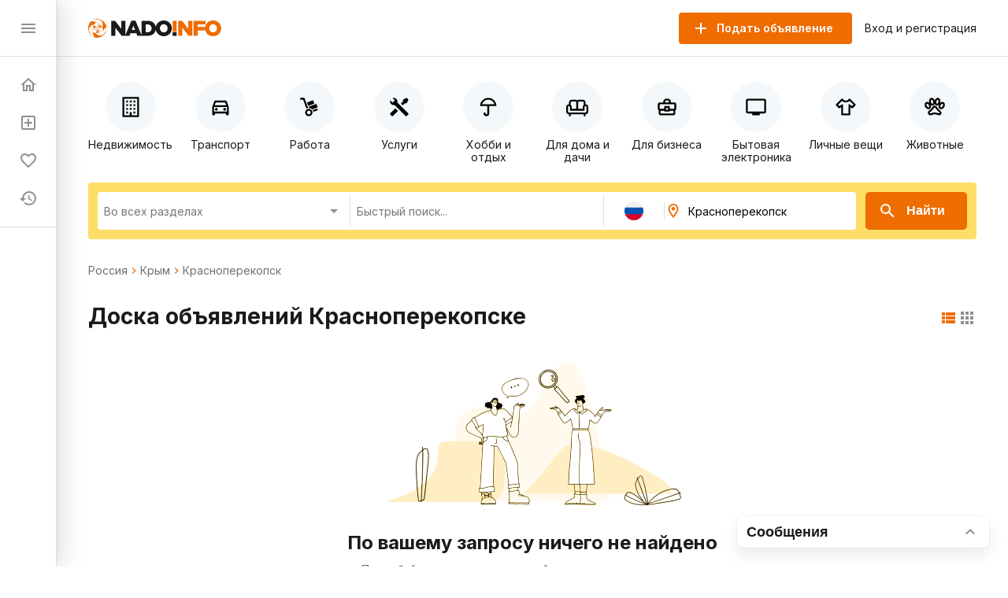

--- FILE ---
content_type: text/html; charset=utf-8
request_url: https://nado.info/ru/krasnoperekopsk
body_size: 93385
content:
<!doctype html>
<html data-n-head-ssr>
  <head >
    <title>Доска объявлений Красноперекопске</title><meta data-n-head="ssr" charset="utf-8"><meta data-n-head="ssr" name="viewport" content="width=device-width, initial-scale=1, maximum-scale=1.0, user-scalable=no"><meta data-n-head="ssr" data-hid="description" name="description" content="Доска объявлений Красноперекопске о покупке, продаже, аренде и услугах от частных лиц и организаций с фото, ценами и описаниями на сайте nado info"><link data-n-head="ssr" rel="icon" type="image/x-icon" href="/favicon.ico"><link data-n-head="ssr" rel="stylesheet" href="https://fonts.googleapis.com/css2?family=Inter:wght@400;600;700&amp;display=swap"><link data-n-head="ssr" rel="canonical" href="https://nado.info/ru/krasnoperekopsk"><script data-n-head="ssr" data-hid="ym-script">(function(m,e,t,r,i,k,a){m[i]=m[i]||function(){(m[i].a=m[i].a||[]).push(arguments)};m[i].l=1*new Date();k=e.createElement(t),a=e.getElementsByTagName(t)[0],k.async=1,k.src=r,a.parentNode.insertBefore(k,a)})(window, document, "script", "https://mc.yandex.ru/metrika/tag.js", "ym");</script><script data-n-head="ssr" data-hid="vk-script">!function(){var t=document.createElement("script");t.type="text/javascript",t.async=!0,t.src="https://vk.com/js/api/openapi.js?168",document.head.appendChild(t)}();</script><noscript data-n-head="ssr" data-hid="ym-noscript"><div><img src="https://mc.yandex.ru/watch/39716125" style="position:absolute; left:-9999px;" alt="" /></div></noscript><noscript data-n-head="ssr" data-hid="vk-noscript"><img src="https://vk.com/rtrg?p=?VK-RTRG-562155-8nvow" style="position:fixed; left:-999px;" alt=""/></noscript><link rel="preload" href="/_nuxt/90bcc2a.js" as="script"><link rel="preload" href="/_nuxt/ef5ac0d.js" as="script"><link rel="preload" href="/_nuxt/8bbc397.js" as="script"><link rel="preload" href="/_nuxt/a450b94.js" as="script"><link rel="preload" href="/_nuxt/f093ee7.js" as="script"><link rel="preload" href="/_nuxt/8e068cd.js" as="script"><link rel="preload" href="/_nuxt/cba6874.js" as="script"><link rel="preload" href="/_nuxt/f72a4c7.js" as="script"><link rel="preload" href="/_nuxt/ba89ea8.js" as="script"><style data-vue-ssr-id="4d27b442:0 7e56e4e3:0 11403e30:0 9e3ba238:0 2d27b1d4:0 31d02c89:0 8e17954a:0 9a7778e4:0 3b772bf8:0 1a38963d:0 730558d6:0 1fce8a40:0 04950be0:0 6b22813a:0 1d81eca2:0 0e20a2d7:0 98e7882c:0 882bcc4a:0 9dbe7646:0 541d2413:0 3bb47694:0 4dc30cb8:0 306718dc:0 9ca85ddc:0 c8d3c45c:0 553e72b4:0 cb68b66c:0 77f693c6:0 d818e7b6:0 113d8240:0 617b2846:0 d280e208:0 63f2de44:0 afabf0d8:0 16341f1c:0 ce174078:0">.fade-enter-active,.fade-leave-active{transition:opacity .25s}.fade-enter,.fade-leave-to{opacity:0}.page-title{margin:24px 0 32px;border-bottom:1px solid #e0e0e0;padding-bottom:24px;font-size:24px;font-weight:700}@media(max-width:767px){.page-title{padding-bottom:16px}}.page-subtitle{margin:24px 0;font-size:18px;font-weight:700}body{margin:0;padding:0;font-size:16px;line-height:1.2;font-family:"Inter",sans-serif;color:#1a1a1a}@media(min-width:768px){body::-webkit-scrollbar{width:8px;height:8px}body::-webkit-scrollbar-track{background-color:#f5f8fa}body::-webkit-scrollbar-thumb{background-color:#e0e0e0}}*,:after,:before{box-sizing:border-box}:focus{outline:none}.container{margin:0 auto;padding:0 16px;max-width:1160px}a{text-decoration:none}a,button{color:#1a1a1a;cursor:pointer}button{border:none;padding:0;font-size:16px;background:transparent}input,textarea{line-height:1.2;font-family:"Inter",sans-serif}h1,h2,h3,h4,h5,h6{margin:0;font-size:inherit;font-weight:400}
.nuxt-progress{position:fixed;top:0;left:0;right:0;height:2px;width:0;opacity:1;transition:width .1s,opacity .4s;background-color:#ef6c00;z-index:999999}.nuxt-progress.nuxt-progress-notransition{transition:none}.nuxt-progress-failed{background-color:red}
.app-layout.layout-big>.container[data-v-7c913fb7]{margin:0 auto;padding:16px 0;max-width:100%}
.app-layout[data-v-754afb61] {min-height:100vh;padding:72px 0 0 72px;overflow:hidden}.app-layout[data-v-754afb61] >.container{padding:16px}@media(max-width:1023px){.app-layout[data-v-754afb61] {padding:72px 0 0}}@media(max-width:767px){.app-layout[data-v-754afb61] {padding:56px 0 0}}
.nuxt-progress{display:none}
.app-header[data-v-5bd630f1]{z-index:2;position:absolute;top:0;right:0;left:72px;height:72px;border-bottom:1px solid #e0e0e0;background-color:#fff}@media(max-width:1023px){.app-header[data-v-5bd630f1]{left:0}}@media(max-width:767px){.app-header[data-v-5bd630f1]{height:56px}}.app-header .container[data-v-5bd630f1]{display:flex;align-items:center;height:100%}.app-header .logo[data-v-5bd630f1]{display:block}@media(max-width:767px){.app-header .logo[data-v-5bd630f1]{height:18px}}.app-header .app-country-select[data-v-5bd630f1]{margin-left:16px}@media(max-width:767px){.app-header .app-country-select[data-v-5bd630f1]{display:none}}.app-header .button-menu[data-v-5bd630f1]{display:inline-flex;margin-right:16px}@media(min-width:1024px){.app-header .button-menu[data-v-5bd630f1]{position:absolute;top:-19999px;left:-19999px}}
.base-button[data-v-07144c24]{flex-shrink:0;display:inline-flex;justify-content:center;align-items:center;margin:0;border:none;padding:0;font-weight:600;transition:all .1s ease;text-decoration:none;background-color:transparent;-webkit-user-select:none;-moz-user-select:none;-ms-user-select:none;user-select:none;cursor:pointer}.base-button.size-lg[data-v-07144c24]{border-radius:5px;padding:0 28px;height:48px;font-size:16px}.base-button.size-lg .icon-left[data-v-07144c24]{margin-left:-12px;margin-right:12px}.base-button.size-lg .icon-right[data-v-07144c24]{margin-left:12px;margin-right:-12px}.base-button.size-md[data-v-07144c24]{border-radius:4px;padding:0 24px;height:40px;font-size:14px}.base-button.size-md .icon-left[data-v-07144c24]{margin-left:-8px;margin-right:8px}.base-button.size-md .icon-right[data-v-07144c24]{margin-left:8px;margin-right:-8px}.base-button.size-sm[data-v-07144c24]{border-radius:3px;padding:0 16px;height:32px;font-size:12px}.base-button.size-sm .icon-left[data-v-07144c24]{margin-left:-4px;margin-right:4px}.base-button.size-sm .icon-right[data-v-07144c24]{margin-left:4px;margin-right:-4px}.base-button.color-primary[data-v-07144c24]{color:#fff;background-color:#ef6c00}.base-button.color-primary.active[data-v-07144c24]:not([disabled]),.base-button.color-primary[data-v-07144c24]:hover:not([disabled]){color:#fff;background-color:#d56000}.base-button.color-primary-outline[data-v-07144c24]{color:#ef6c00;border:1px solid #ef6c00}.base-button.color-primary-outline.active[data-v-07144c24]:not([disabled]),.base-button.color-primary-outline[data-v-07144c24]:hover:not([disabled]){color:#d56000;border:1px solid #d56000}.base-button.color-gray-outline[data-v-07144c24]{color:#707070;border:1px solid #707070}.base-button.color-gray-outline.active[data-v-07144c24]:not([disabled]),.base-button.color-gray-outline[data-v-07144c24]:hover:not([disabled]){color:#ef6c00;border:1px solid #ef6c00}.base-button.color-red[data-v-07144c24],.base-button.color-red.active[data-v-07144c24]:not([disabled]),.base-button.color-red[data-v-07144c24]:hover:not([disabled]){color:#fff;background-color:#f44336}.base-button.color-pagination[data-v-07144c24]{color:#707070;background-color:#fff;padding-left:0;padding-right:0}.base-button.color-pagination.active[data-v-07144c24]:not([disabled]),.base-button.color-pagination[data-v-07144c24]:hover:not([disabled]){color:#ef6c00}.base-button.color-secondary[data-v-07144c24]{color:#ef6c00;background-color:#fbeec2}.base-button.color-secondary.active[data-v-07144c24]:not([disabled]),.base-button.color-secondary[data-v-07144c24]:hover:not([disabled]){color:#fff;background-color:#ef6c00}.base-button.color-light[data-v-07144c24],.base-button.color-light.active[data-v-07144c24]:not([disabled]),.base-button.color-light[data-v-07144c24]:hover:not([disabled]){color:#ef6c00;background-color:#fff}.base-button.color-link[data-v-07144c24]{font-weight:400;padding:0}.base-button.color-link[data-v-07144c24],.base-button.color-link.active[data-v-07144c24]:not([disabled]),.base-button.color-link[data-v-07144c24]:hover:not([disabled]){color:#1a60e9;background-color:#fff}.base-button.color-green[data-v-07144c24]{color:#fff;background-color:#64dd17}.base-button.color-green.active[data-v-07144c24]:not([disabled]),.base-button.color-green[data-v-07144c24]:hover:not([disabled]){color:#fff;background-color:rgba(100,221,23,.9)}.base-button.icon[data-v-07144c24]{width:24px;height:24px;color:#8f8f8f}.base-button.icon[data-v-07144c24]:not(:disabled):hover{color:#ef6c00}.base-button[disabled][data-v-07144c24]{opacity:.5}.base-button.circle[data-v-07144c24]{height:56px;width:56px;padding:0;border-radius:50%}
.base-icon[data-v-15efe482]{vertical-align:bottom}
.app-header-buttons[data-v-dc885db2]{display:flex;align-items:center;margin-left:auto}.app-header-buttons .button-offer[data-v-dc885db2]{margin-right:16px}@media(max-width:767px){.app-header-buttons .button-offer[data-v-dc885db2]{position:absolute;top:-19999px;left:-19999px}}.app-header-buttons .button-icon-offer[data-v-dc885db2]{display:inline-flex;margin-right:16px}.app-header-buttons .button-icon-offer.base-button[data-v-dc885db2] {padding:0 4px}@media(min-width:768px){.app-header-buttons .button-icon-offer[data-v-dc885db2]{position:absolute;top:-19999px;left:-19999px}}.app-header-buttons .button-login[data-v-dc885db2]{font-size:14px}.app-header-buttons .button-login[data-v-dc885db2]:hover{color:#ef6c00}@media(max-width:767px){.app-header-buttons .button-login[data-v-dc885db2]{position:absolute;top:-19999px;left:-19999px}}.app-header-buttons .button-icon-login[data-v-dc885db2]{display:inline-flex}@media(min-width:768px){.app-header-buttons .button-icon-login[data-v-dc885db2]{position:absolute;top:-19999px;left:-19999px}}
.app-drawer[data-v-81e029f6]{z-index:2;position:fixed;top:0;bottom:0;left:0;width:72px;border-right:1px solid #e0e0e0;background-color:#fff;box-shadow:8px 0 32px rgba(0,0,0,.12),2px 0 8px rgba(0,0,0,.04),0 0 1px rgba(0,0,0,.04);transition:all .2s ease}@media(max-width:1023px){.app-drawer[data-v-81e029f6]{left:-100%}}.app-drawer .header[data-v-81e029f6]{display:flex;align-items:center;justify-content:space-between;padding:0 24px;height:72px;border-bottom:1px solid #e0e0e0}@media(max-width:767px){.app-drawer .header[data-v-81e029f6]{height:56px}}.app-drawer .app-country-select[data-v-81e029f6]{display:none}@media(max-width:767px){.app-drawer .app-country-select[data-v-81e029f6]{display:inline-flex}}.app-drawer .menu[data-v-81e029f6]{display:flex;flex-direction:column;padding:12px 0;border-bottom:1px solid #e0e0e0}.app-drawer .market[data-v-81e029f6]{display:flex;flex-direction:column;padding:20px 8px 0}.app-drawer .market .base-button[data-v-81e029f6]{height:54px;border-radius:12px;background:#f5f8fa}.app-drawer .market .base-button .inner-icon[data-v-81e029f6]{display:grid;grid-template-columns:1fr;grid-template-rows:2fr 1fr;grid-template-areas:"logo" "market";width:100%;height:54px}.app-drawer .market .base-button .inner-icon .logo[data-v-81e029f6]{display:grid;grid-area:logo;background:url(/_nuxt/img/icon.3260c9a.svg) 50% 50% no-repeat;background-size:45%}.app-drawer .market .base-button .inner-icon .nado-info[data-v-81e029f6]{position:absolute;top:-19999px;left:-19999px}.app-drawer .market .base-button .inner-icon .market[data-v-81e029f6]{display:grid;grid-area:market;background:url(/_nuxt/img/market.15512f9.svg) 50% 10% no-repeat;background-size:80%}.app-drawer .market .base-button .inner-icon .base-icon[data-v-81e029f6]{position:absolute;top:-19999px;left:-19999px}.app-drawer .link[data-v-81e029f6]{display:flex;align-items:center;padding:12px 24px;font-size:14px;font-weight:600;white-space:nowrap;overflow:hidden;transition:all .2s ease}.app-drawer .link .link-icon[data-v-81e029f6]{flex-shrink:0;color:#8f8f8f}.app-drawer .link .link-text[data-v-81e029f6]{display:none;margin-left:16px;color:#1a1a1a}@media(max-width:1023px){.app-drawer .link .link-text[data-v-81e029f6]{display:inline}}.app-drawer .link .badge[data-v-81e029f6]{align-items:center;text-align:center;font-weight:600;font-size:10px;line-height:14px;color:#fff;padding:0 4px 1px;border-radius:16px;margin-left:-9px;margin-top:-16px;border:2px solid #fff}.app-drawer .link .badge.close-hidden[data-v-81e029f6]{position:absolute;top:-19999px;left:-19999px}.app-drawer .link .badge.accent[data-v-81e029f6]{background-color:#ef6c00}.app-drawer .link .badge.green[data-v-81e029f6]{background-color:#00ad26}.app-drawer .link[data-v-81e029f6]:hover{background-color:#f5f8fa}.app-drawer .link.nuxt-link-exact-active .link-icon[data-v-81e029f6],.app-drawer .link.nuxt-link-exact-active .link-text[data-v-81e029f6]{color:#ef6c00}.app-drawer.opened[data-v-81e029f6]{width:264px}@media(max-width:1023px){.app-drawer.opened[data-v-81e029f6]{left:0}}@media(max-width:767px){.app-drawer.opened[data-v-81e029f6]{width:100%}}.app-drawer.opened .market[data-v-81e029f6]{display:flex;flex-direction:column;padding:24px 23px}.app-drawer.opened .market .base-button[data-v-81e029f6]{height:54px;padding:0;max-width:216px}.app-drawer.opened .market .base-button .inner-icon[data-v-81e029f6]{display:grid;grid-template-columns:46px 1fr 30px;grid-template-rows:27px 27px;grid-template-areas:"logo nado-info base-icon" "logo market base-icon";width:100%;height:54px}.app-drawer.opened .market .base-button .inner-icon .logo[data-v-81e029f6]{display:grid;grid-area:logo;background:url(/_nuxt/img/icon.3260c9a.svg) 50% no-repeat;background-size:70%}.app-drawer.opened .market .base-button .inner-icon .nado-info[data-v-81e029f6]{display:grid;grid-area:nado-info;background:url(/_nuxt/img/logo-without-icon.840e93e.svg) left 0 bottom 1px no-repeat;background-size:65%;position:relative;left:0;top:0}.app-drawer.opened .market .base-button .inner-icon .market[data-v-81e029f6]{display:grid;grid-area:market;background:url(/_nuxt/img/market.15512f9.svg) left 0 top 1px no-repeat;background-size:35%}.app-drawer.opened .market .base-button .inner-icon .base-icon[data-v-81e029f6]{display:grid;grid-area:base-icon;align-self:center;position:relative;left:0;top:0}.app-drawer.opened .market .base-button[data-v-81e029f6]:hover{background:#e0e0e0}.app-drawer.opened .link .link-text[data-v-81e029f6]{display:inline}.app-drawer.opened .link .badge[data-v-81e029f6]{font-weight:600;font-size:14px;line-height:18px;padding:3px 8px;border-radius:16px;margin-left:1rem;margin-top:0}.app-drawer.opened .link .badge.close-hidden[data-v-81e029f6]{display:block}
.page-index .offers-categories[data-v-ee8b9f4c],.page-index .offers-filters[data-v-ee8b9f4c]{margin-bottom:32px}@media(max-width:767px){.page-index .offers-categories[data-v-ee8b9f4c],.page-index .offers-filters[data-v-ee8b9f4c]{margin-bottom:24px}}.page-index .seo-text[data-v-ee8b9f4c]{margin:16px 0 -16px;padding:1px;background-color:#f5f8fa}
.offers-menu .offers-categories-screen .close-button .base-icon[data-v-238c5e9c]{color:#ef6c00}.offers-menu .subcategories[data-v-238c5e9c]{border-radius:4px;box-shadow:0 0 4px rgba(0,0,0,.08),0 10px 20px rgba(0,0,0,.08);border:1px solid #e0e0e0;padding:24px;margin-bottom:24px;margin-top:24px}@media(max-width:767px){.offers-menu .subcategories[data-v-238c5e9c]{margin-top:-15px;position:absolute;top:-19999px;left:-19999px}}.offers-menu .subcategories .city[data-v-238c5e9c]{font-weight:400;font-size:14px;line-height:140%;color:#707070}.offers-menu .subcategories .title[data-v-238c5e9c]{font-weight:700;font-size:24px;line-height:28px}.offers-menu .subcategories .offers-links[data-v-238c5e9c]{border-top:1px solid #e0e0e0;padding-top:18px;margin-top:18px;-moz-column-count:3;column-count:3;grid-column-gap:16px;-moz-column-gap:16px;column-gap:16px}@media(max-width:1023px){.offers-menu .subcategories .offers-links[data-v-238c5e9c]{-moz-column-count:3;column-count:3}}@media(max-width:767px){.offers-menu .subcategories .offers-links[data-v-238c5e9c]{-moz-column-count:2;column-count:2}}.offers-menu .subcategories .offers-links .link[data-v-238c5e9c]{margin-bottom:16px;font-weight:400;font-size:18px;line-height:22px;word-break:break-word}.offers-menu .subcategories .offers-links .link .link[data-v-238c5e9c]:hover{cursor:pointer;color:#ef6c00}@media(max-width:767px){.offers-menu .subcategories .offers-links .link[data-v-238c5e9c]{font-size:12px;line-height:14px}}.offers-menu .subcategories .offers-links a[data-v-238c5e9c]:hover{color:#ef6c00}.offers-menu .offers-categories[data-v-238c5e9c]{display:flex;overflow:auto;justify-content:space-between;margin:0 -16px 24px}@media(min-width:768px){.offers-menu .offers-categories[data-v-238c5e9c]::-webkit-scrollbar{width:8px;height:8px}.offers-menu .offers-categories[data-v-238c5e9c]::-webkit-scrollbar-track{background-color:#f5f8fa}.offers-menu .offers-categories[data-v-238c5e9c]::-webkit-scrollbar-thumb{background-color:#e0e0e0}}.offers-menu .offers-categories[data-v-238c5e9c]::-webkit-scrollbar{width:0}.offers-menu .offers-categories[data-v-238c5e9c]:after,.offers-menu .offers-categories[data-v-238c5e9c]:before{content:"";display:block;flex:0 0 12px}.offers-menu .offers-categories .category[data-v-238c5e9c]{display:flex;position:relative;flex-direction:column;align-items:center;flex:1;margin:0 4px}.offers-menu .offers-categories .category .button[data-v-238c5e9c]{width:100%;height:100%;position:absolute}.offers-menu .offers-categories .category .icon[data-v-238c5e9c]{display:flex;justify-content:center;align-items:center;border-radius:50%;width:64px;height:64px;background-color:#f5f8fa;margin-top:16px}.offers-menu .offers-categories .category .icon .base-icon[data-v-238c5e9c]{color:#000}@media(max-width:1023px){.offers-menu .offers-categories .category .icon[data-v-238c5e9c]{width:56px;height:56px}}@media(max-width:767px){.offers-menu .offers-categories .category .icon[data-v-238c5e9c]{width:48px;height:48px}}.offers-menu .offers-categories .category .base-icon[data-v-238c5e9c]{width:28px;height:28px;color:#707070}@media(max-width:1023px){.offers-menu .offers-categories .category .base-icon[data-v-238c5e9c]{width:24px;height:24px}}.offers-menu .offers-categories .category .text[data-v-238c5e9c]{margin-top:8px;font-size:14px;text-align:center}@media(max-width:767px){.offers-menu .offers-categories .category .text[data-v-238c5e9c]{font-size:12px;word-break:break-word}}@media(min-width:768px){.offers-menu .offers-categories .category.all[data-v-238c5e9c]{position:absolute;top:-19999px;left:-19999px}}.offers-menu .offers-categories .category.all .icon[data-v-238c5e9c]{background-color:#ef6c00}.offers-menu .offers-categories .category.all .icon .base-icon[data-v-238c5e9c]{color:#fff}.offers-menu .offers-categories .category[data-v-238c5e9c]:hover{cursor:pointer}.offers-menu .offers-categories .category.nuxt-link-active .icon[data-v-238c5e9c],.offers-menu .offers-categories .category.nuxt-link-exact-active .icon[data-v-238c5e9c],.offers-menu .offers-categories .category:hover .icon[data-v-238c5e9c]{background-color:#fbeec2}@media(max-width:767px){.offers-menu .offers-categories .category[data-v-238c5e9c]{max-width:92px;min-width:92px}}
.page-offers .base-breadcrumbs[data-v-663f2456],.page-offers .offers-links[data-v-663f2456],.page-offers .offers-list-vip[data-v-663f2456]{margin-bottom:32px}@media(max-width:767px){.page-offers .base-breadcrumbs[data-v-663f2456],.page-offers .offers-links[data-v-663f2456],.page-offers .offers-list-vip[data-v-663f2456]{margin-bottom:24px}}.page-offers .title-vip[data-v-663f2456]{display:flex;justify-content:space-between;align-items:center;margin-bottom:24px}@media(max-width:767px){.page-offers .title-vip[data-v-663f2456]{margin-bottom:12px}}.page-offers .title-vip span[data-v-663f2456]{font-size:24px;line-height:28px;font-weight:700}@media(max-width:767px){.page-offers .title-vip span[data-v-663f2456]{font-size:18px;line-height:24px}}.page-offers .title-vip a[data-v-663f2456]{color:#ef6c00}.page-offers .title-vip a[data-v-663f2456]:hover{color:#d56000}@media(max-width:767px){.page-offers .title-vip a[data-v-663f2456]{font-size:10px;line-height:12px}}.page-offers .title[data-v-663f2456]{display:flex;justify-content:space-between;align-items:flex-start;margin-bottom:24px}@media(max-width:767px){.page-offers .title[data-v-663f2456]{margin-bottom:12px}}.page-offers .title h1[data-v-663f2456]{font-size:28px;line-height:36px;font-weight:700}@media(max-width:767px){.page-offers .title h1[data-v-663f2456]{font-size:20px;line-height:24px}}.page-offers .title .nearest[data-v-663f2456]{font-size:28px;line-height:36px;font-weight:700}@media(max-width:767px){.page-offers .title .nearest[data-v-663f2456]{font-size:20px;line-height:24px}}.page-offers .title .offers-view-switch[data-v-663f2456]{margin-top:8px}@media(max-width:1023px){.page-offers .title .offers-view-switch[data-v-663f2456]{position:absolute;top:-19999px;left:-19999px}}.page-offers .marginBottom[data-v-663f2456]{margin-bottom:24px}.page-offers .base-pagination[data-v-663f2456]{margin-top:16px}.page-offers .not-found-block[data-v-663f2456]{display:flex;align-items:center;flex-direction:column;font-family:Inter;font-style:normal}.page-offers .not-found-block img[data-v-663f2456]{display:flex}.page-offers .not-found-block .not-found-title[data-v-663f2456]{display:flex;font-weight:700;font-size:24px;line-height:28px;color:#1a1a1a}.page-offers .not-found-block .not-found-text[data-v-663f2456]{display:flex;text-align:center;margin-top:10px;max-width:450px;font-weight:400;font-size:14px;line-height:20px;color:#707070}
.base-breadcrumbs[data-v-50067300]{display:flex;align-items:center;flex-wrap:wrap;font-size:14px;line-height:16px;font-weight:400}.base-breadcrumbs .breadcrumb[data-v-50067300]{color:#707070}.base-breadcrumbs .breadcrumb[data-v-50067300]:not(span):hover{color:#ef6c00}.base-breadcrumbs .base-icon[data-v-50067300]{width:16px;height:16px;color:#ef6c00}.base-breadcrumbs.disabled .base-icon[data-v-50067300]{color:#8f8f8f}
.offers-links[data-v-61d464c7]{-moz-column-count:4;column-count:4;grid-column-gap:16px;-moz-column-gap:16px;column-gap:16px;border-bottom:1px solid #e0e0e0;padding-bottom:24px}@media(max-width:1023px){.offers-links[data-v-61d464c7]{-moz-column-count:3;column-count:3}}@media(max-width:767px){.offers-links[data-v-61d464c7]{-moz-column-count:2;column-count:2}}.offers-links .link[data-v-61d464c7]{margin-bottom:8px;font-size:16px;line-height:24px;word-break:break-word}@media(max-width:767px){.offers-links .link[data-v-61d464c7]{font-size:12px;line-height:14px}}.offers-links a[data-v-61d464c7]:hover{color:#ef6c00}
.offers-view-switch[data-v-6e57b8b8]{display:inline-flex}.offers-view-switch button[data-v-6e57b8b8]{color:#8f8f8f}.offers-view-switch button.active[data-v-6e57b8b8]{color:#ef6c00}
.offers-list[data-v-136c0177]{display:flex;flex-wrap:wrap;margin:-12px}@media(max-width:767px){.offers-list[data-v-136c0177]{margin:-8px}}@media(max-width:767px){.offers-list.bannersMobile .banner[data-v-136c0177]:not(:first-of-type){position:absolute;top:-19999px;left:-19999px}}.offers-list.big .banner[data-v-136c0177]{width:calc(33.333% - 16px);margin-top:0}@media(max-width:1023px){.offers-list.big .banner[data-v-136c0177]{width:calc(33.333% - 24px)}}@media(max-width:767px){.offers-list.big .banner[data-v-136c0177]{width:100%;width:calc(100% - 16px)}}.offers-list .banner[data-v-136c0177]{width:calc(33.333% - 24px);margin:12px}@media(max-width:1023px){.offers-list .banner[data-v-136c0177]{width:calc(50% - 24px)}}@media(max-width:767px){.offers-list .banner[data-v-136c0177]{margin:8px;width:100%;width:calc(100% - 16px)}}.offers-list .banner-1[data-v-136c0177]{order:4}@media(max-width:1023px){.offers-list .banner-1[data-v-136c0177]{order:3;display:none}}@media(max-width:767px){.offers-list .banner-1[data-v-136c0177]{display:block}}@media(max-width:767px){.offers-list .banner-1[data-v-136c0177],.offers-list.big .banner-1[data-v-136c0177]{order:4}}.offers-list.big .banner-1[data-v-136c0177]{order:2;margin-left:0}@media(max-width:1023px){.offers-list.big .banner-1[data-v-136c0177]{order:3;margin:12px}}@media(max-width:767px){.offers-list.big .banner-1[data-v-136c0177]{order:4;margin:8px}}.offers-list .banner-2[data-v-136c0177]{order:4}@media(max-width:1023px){.offers-list .banner-2[data-v-136c0177]{order:3}}@media(max-width:767px){.offers-list .banner-2[data-v-136c0177]{display:block}}@media(max-width:767px){.offers-list .banner-2[data-v-136c0177],.offers-list.big .banner-2[data-v-136c0177]{order:8}}.offers-list.big .banner-2[data-v-136c0177]{order:2}@media(max-width:1023px){.offers-list.big .banner-2[data-v-136c0177]{order:3;margin:12px}}@media(max-width:767px){.offers-list.big .banner-2[data-v-136c0177]{order:8;margin:8px}}.offers-list .banner-3[data-v-136c0177]{order:4}@media(max-width:1023px){.offers-list .banner-3[data-v-136c0177]{order:3}}@media(max-width:767px){.offers-list .banner-3[data-v-136c0177]{display:block}}@media(max-width:767px){.offers-list .banner-3[data-v-136c0177],.offers-list.big .banner-3[data-v-136c0177]{order:12}}.offers-list.big .banner-3[data-v-136c0177]{order:2;margin-right:0}@media(max-width:1023px){.offers-list.big .banner-3[data-v-136c0177]{order:3;margin:12px}}@media(max-width:767px){.offers-list.big .banner-3[data-v-136c0177]{order:12;margin:8px}}.offers-list .banner-4[data-v-136c0177]{order:8}@media(max-width:1023px){.offers-list .banner-4[data-v-136c0177]{order:6;display:none}}@media(max-width:767px){.offers-list .banner-4[data-v-136c0177]{display:block}}@media(max-width:767px){.offers-list .banner-4[data-v-136c0177],.offers-list.big .banner-4[data-v-136c0177]{order:16}}.offers-list.big .banner-4[data-v-136c0177]{order:4;margin-left:0}@media(max-width:1023px){.offers-list.big .banner-4[data-v-136c0177]{order:6;margin:12px}}@media(max-width:767px){.offers-list.big .banner-4[data-v-136c0177]{order:16;margin:8px}}.offers-list .banner-5[data-v-136c0177]{order:8}@media(max-width:1023px){.offers-list .banner-5[data-v-136c0177]{order:6}}@media(max-width:767px){.offers-list .banner-5[data-v-136c0177]{display:block}}@media(max-width:767px){.offers-list .banner-5[data-v-136c0177],.offers-list.big .banner-5[data-v-136c0177]{order:20}}.offers-list.big .banner-5[data-v-136c0177]{order:4}@media(max-width:1023px){.offers-list.big .banner-5[data-v-136c0177]{order:6;margin:12px}}@media(max-width:767px){.offers-list.big .banner-5[data-v-136c0177]{order:20;margin:8px}}.offers-list .banner-6[data-v-136c0177]{order:8}@media(max-width:1023px){.offers-list .banner-6[data-v-136c0177]{order:6}}@media(max-width:767px){.offers-list .banner-6[data-v-136c0177]{display:block}}@media(max-width:767px){.offers-list .banner-6[data-v-136c0177],.offers-list.big .banner-6[data-v-136c0177]{order:24}}.offers-list.big .banner-6[data-v-136c0177]{order:4;margin-right:0}@media(max-width:1023px){.offers-list.big .banner-6[data-v-136c0177]{order:6;margin:12px}}@media(max-width:767px){.offers-list.big .banner-6[data-v-136c0177]{order:24;margin:8px}}.offers-list .banner-7[data-v-136c0177]{order:12}@media(max-width:1023px){.offers-list .banner-7[data-v-136c0177]{order:9;display:none}}@media(max-width:767px){.offers-list .banner-7[data-v-136c0177]{display:block}}@media(max-width:767px){.offers-list .banner-7[data-v-136c0177],.offers-list.big .banner-7[data-v-136c0177]{order:28}}.offers-list.big .banner-7[data-v-136c0177]{order:6;margin-left:0}@media(max-width:1023px){.offers-list.big .banner-7[data-v-136c0177]{order:9;margin:12px}}@media(max-width:767px){.offers-list.big .banner-7[data-v-136c0177]{order:28;margin:8px}}.offers-list .banner-8[data-v-136c0177]{order:12}@media(max-width:1023px){.offers-list .banner-8[data-v-136c0177]{order:9}}@media(max-width:767px){.offers-list .banner-8[data-v-136c0177]{display:block}}@media(max-width:767px){.offers-list .banner-8[data-v-136c0177],.offers-list.big .banner-8[data-v-136c0177]{order:32}}.offers-list.big .banner-8[data-v-136c0177]{order:6}@media(max-width:1023px){.offers-list.big .banner-8[data-v-136c0177]{order:9;margin:12px}}@media(max-width:767px){.offers-list.big .banner-8[data-v-136c0177]{order:32;margin:8px}}.offers-list .banner-9[data-v-136c0177]{order:12}@media(max-width:1023px){.offers-list .banner-9[data-v-136c0177]{order:9}}@media(max-width:767px){.offers-list .banner-9[data-v-136c0177]{display:block}}@media(max-width:767px){.offers-list .banner-9[data-v-136c0177],.offers-list.big .banner-9[data-v-136c0177]{order:36}}.offers-list.big .banner-9[data-v-136c0177]{order:6;margin-right:0}@media(max-width:1023px){.offers-list.big .banner-9[data-v-136c0177]{order:9;margin:12px}}@media(max-width:767px){.offers-list.big .banner-9[data-v-136c0177]{order:36;margin:8px}}.offers-list .banner-10[data-v-136c0177]{order:16}@media(max-width:1023px){.offers-list .banner-10[data-v-136c0177]{order:12;display:none}}@media(max-width:767px){.offers-list .banner-10[data-v-136c0177]{display:block}}@media(max-width:767px){.offers-list .banner-10[data-v-136c0177],.offers-list.big .banner-10[data-v-136c0177]{order:40}}.offers-list.big .banner-10[data-v-136c0177]{order:8;margin-left:0}@media(max-width:1023px){.offers-list.big .banner-10[data-v-136c0177]{order:12;margin:12px}}@media(max-width:767px){.offers-list.big .banner-10[data-v-136c0177]{order:40;margin:8px}}.offers-list .banner-11[data-v-136c0177]{order:16}@media(max-width:1023px){.offers-list .banner-11[data-v-136c0177]{order:12}}@media(max-width:767px){.offers-list .banner-11[data-v-136c0177]{display:block}}@media(max-width:767px){.offers-list .banner-11[data-v-136c0177],.offers-list.big .banner-11[data-v-136c0177]{order:44}}.offers-list.big .banner-11[data-v-136c0177]{order:8}@media(max-width:1023px){.offers-list.big .banner-11[data-v-136c0177]{order:12;margin:12px}}@media(max-width:767px){.offers-list.big .banner-11[data-v-136c0177]{order:44;margin:8px}}.offers-list .banner-12[data-v-136c0177]{order:16}@media(max-width:1023px){.offers-list .banner-12[data-v-136c0177]{order:12}}@media(max-width:767px){.offers-list .banner-12[data-v-136c0177]{display:block}}@media(max-width:767px){.offers-list .banner-12[data-v-136c0177],.offers-list.big .banner-12[data-v-136c0177]{order:48}}.offers-list.big .banner-12[data-v-136c0177]{order:8;margin-right:0}@media(max-width:1023px){.offers-list.big .banner-12[data-v-136c0177]{order:12;margin:12px}}@media(max-width:767px){.offers-list.big .banner-12[data-v-136c0177]{order:48;margin:8px}}.offers-list .banner-13[data-v-136c0177]{order:20}@media(max-width:1023px){.offers-list .banner-13[data-v-136c0177]{order:15;display:none}}@media(max-width:767px){.offers-list .banner-13[data-v-136c0177]{display:block}}@media(max-width:767px){.offers-list .banner-13[data-v-136c0177],.offers-list.big .banner-13[data-v-136c0177]{order:52}}.offers-list.big .banner-13[data-v-136c0177]{order:10;margin-left:0}@media(max-width:1023px){.offers-list.big .banner-13[data-v-136c0177]{order:15;margin:12px}}@media(max-width:767px){.offers-list.big .banner-13[data-v-136c0177]{order:52;margin:8px}}.offers-list .banner-14[data-v-136c0177]{order:20}@media(max-width:1023px){.offers-list .banner-14[data-v-136c0177]{order:15}}@media(max-width:767px){.offers-list .banner-14[data-v-136c0177]{display:block}}@media(max-width:767px){.offers-list .banner-14[data-v-136c0177],.offers-list.big .banner-14[data-v-136c0177]{order:56}}.offers-list.big .banner-14[data-v-136c0177]{order:10}@media(max-width:1023px){.offers-list.big .banner-14[data-v-136c0177]{order:15;margin:12px}}@media(max-width:767px){.offers-list.big .banner-14[data-v-136c0177]{order:56;margin:8px}}.offers-list .banner-15[data-v-136c0177]{order:20}@media(max-width:1023px){.offers-list .banner-15[data-v-136c0177]{order:15}}@media(max-width:767px){.offers-list .banner-15[data-v-136c0177]{display:block}}@media(max-width:767px){.offers-list .banner-15[data-v-136c0177],.offers-list.big .banner-15[data-v-136c0177]{order:60}}.offers-list.big .banner-15[data-v-136c0177]{order:10;margin-right:0}@media(max-width:1023px){.offers-list.big .banner-15[data-v-136c0177]{order:15;margin:12px}}@media(max-width:767px){.offers-list.big .banner-15[data-v-136c0177]{order:60;margin:8px}}.offers-list .banner-16[data-v-136c0177]{order:24}@media(max-width:1023px){.offers-list .banner-16[data-v-136c0177]{order:18;display:none}}@media(max-width:767px){.offers-list .banner-16[data-v-136c0177]{display:block}}@media(max-width:767px){.offers-list .banner-16[data-v-136c0177],.offers-list.big .banner-16[data-v-136c0177]{order:64}}.offers-list.big .banner-16[data-v-136c0177]{order:12;margin-left:0}@media(max-width:1023px){.offers-list.big .banner-16[data-v-136c0177]{order:18;margin:12px}}@media(max-width:767px){.offers-list.big .banner-16[data-v-136c0177]{order:64;margin:8px}}.offers-list .banner-17[data-v-136c0177]{order:24}@media(max-width:1023px){.offers-list .banner-17[data-v-136c0177]{order:18}}@media(max-width:767px){.offers-list .banner-17[data-v-136c0177]{display:block}}@media(max-width:767px){.offers-list .banner-17[data-v-136c0177],.offers-list.big .banner-17[data-v-136c0177]{order:68}}.offers-list.big .banner-17[data-v-136c0177]{order:12}@media(max-width:1023px){.offers-list.big .banner-17[data-v-136c0177]{order:18;margin:12px}}@media(max-width:767px){.offers-list.big .banner-17[data-v-136c0177]{order:68;margin:8px}}.offers-list .banner-18[data-v-136c0177]{order:24}@media(max-width:1023px){.offers-list .banner-18[data-v-136c0177]{order:18}}@media(max-width:767px){.offers-list .banner-18[data-v-136c0177]{display:block}}@media(max-width:767px){.offers-list .banner-18[data-v-136c0177],.offers-list.big .banner-18[data-v-136c0177]{order:72}}.offers-list.big .banner-18[data-v-136c0177]{order:12;margin-right:0}@media(max-width:1023px){.offers-list.big .banner-18[data-v-136c0177]{order:18;margin:12px}}@media(max-width:767px){.offers-list.big .banner-18[data-v-136c0177]{order:72;margin:8px}}.offers-list .banner-19[data-v-136c0177]{order:28}@media(max-width:1023px){.offers-list .banner-19[data-v-136c0177]{order:21;display:none}}@media(max-width:767px){.offers-list .banner-19[data-v-136c0177]{display:block}}@media(max-width:767px){.offers-list .banner-19[data-v-136c0177],.offers-list.big .banner-19[data-v-136c0177]{order:76}}.offers-list.big .banner-19[data-v-136c0177]{order:14;margin-left:0}@media(max-width:1023px){.offers-list.big .banner-19[data-v-136c0177]{order:21;margin:12px}}@media(max-width:767px){.offers-list.big .banner-19[data-v-136c0177]{order:76;margin:8px}}.offers-list .banner-20[data-v-136c0177]{order:28}@media(max-width:1023px){.offers-list .banner-20[data-v-136c0177]{order:21}}@media(max-width:767px){.offers-list .banner-20[data-v-136c0177]{display:block}}@media(max-width:767px){.offers-list .banner-20[data-v-136c0177],.offers-list.big .banner-20[data-v-136c0177]{order:80}}.offers-list.big .banner-20[data-v-136c0177]{order:14}@media(max-width:1023px){.offers-list.big .banner-20[data-v-136c0177]{order:21;margin:12px}}@media(max-width:767px){.offers-list.big .banner-20[data-v-136c0177]{order:80;margin:8px}}.offers-list .banner-21[data-v-136c0177]{order:28}@media(max-width:1023px){.offers-list .banner-21[data-v-136c0177]{order:21}}@media(max-width:767px){.offers-list .banner-21[data-v-136c0177]{display:block}}@media(max-width:767px){.offers-list .banner-21[data-v-136c0177],.offers-list.big .banner-21[data-v-136c0177]{order:84}}.offers-list.big .banner-21[data-v-136c0177]{order:14;margin-right:0}@media(max-width:1023px){.offers-list.big .banner-21[data-v-136c0177]{order:21;margin:12px}}@media(max-width:767px){.offers-list.big .banner-21[data-v-136c0177]{order:84;margin:8px}}.offers-list .base-offer-card-default[data-v-136c0177]{margin:12px;width:calc(25% - 24px)}@media(max-width:1023px){.offers-list .base-offer-card-default[data-v-136c0177]{width:calc(33.333% - 24px)}}@media(max-width:767px){.offers-list .base-offer-card-default[data-v-136c0177]{margin:8px;width:calc(50% - 16px)}}@media(min-width:1024px){.offers-list.big[data-v-136c0177]{margin:0 0 -16px}.offers-list.big .base-offer-card[data-v-136c0177]{margin:0 0 16px;width:100%}}
.banner[data-v-7820d3e2]{overflow:hidden;margin:8px;cursor:pointer}.banner[data-v-7820d3e2],.banner .image[data-v-7820d3e2]{width:100%}
.button-hide[data-v-6e1e7f30]{position:absolute;top:12px;right:12px;z-index:1}@media(min-width:1024px){.button-hide[data-v-6e1e7f30]{position:absolute;top:-19999px;left:-19999px}}@media(min-width:1024px){.button-hide.show[data-v-6e1e7f30]{top:12px!important;right:12px!important}}.button-favorite[data-v-6e1e7f30]{position:absolute;top:12px;left:12px;z-index:1}@media(min-width:1024px){.button-favorite[data-v-6e1e7f30]{position:absolute;top:-19999px;left:-19999px}}@media(min-width:1024px){.button-favorite.show[data-v-6e1e7f30]{top:12px!important;left:12px!important}}.base-offer-card-default .base-offer-communication[data-v-6e1e7f30]{margin-top:12px}.base-offer-card-default[data-v-6e1e7f30]:hover  .base-images .switcher{opacity:1}.base-offer-card-default .base-button-hide[data-v-6e1e7f30]{left:auto;right:12px}.base-offer-card-default .datetime[data-v-6e1e7f30]{font-size:14px;text-align:right;color:#707070}.animation[data-v-6e1e7f30]{transition:opacity .33s,transform .75s;opacity:0;transform:scale(0);overflow:hidden}.round-buttons[data-v-6e1e7f30]{position:relative;display:flex;flex-direction:row;justify-content:space-evenly;width:100%;height:40px}.round-buttons button[data-v-6e1e7f30]{background-color:#fbeec2;color:#ef6c00}.round-buttons button[data-v-6e1e7f30]:hover{color:#fff;background-color:#ef6c00}
.hide[data-v-c7691fbc]{position:absolute;top:-19999px;left:-19999px}@media(max-width:1023px){.hide-md[data-v-c7691fbc]{position:absolute;top:-19999px;left:-19999px}}@media(min-width:1024px){.hide-md-up[data-v-c7691fbc]{position:absolute;top:-19999px;left:-19999px}}.price-md-up[data-v-c7691fbc]{margin-bottom:8px}.base-offer-card[data-v-c7691fbc]{position:relative;display:flex;flex-direction:column;background-color:#fff}.base-offer-card.map.expanded .expandable[data-v-c7691fbc]{display:block;margin-bottom:16px;overflow:hidden}@media(max-width:1023px){.base-offer-card.map.expanded .expandable[data-v-c7691fbc]{position:relative!important;left:0!important;top:0!important}}.base-offer-card.map.expanded .button-expand[data-v-c7691fbc]{position:absolute;top:-19999px;left:-19999px}.base-offer-card[data-v-c7691fbc]:hover{box-shadow:0 0 4px rgba(0,0,0,.08),0 10px 20px rgba(0,0,0,.08)}.base-offer-card.vip[data-v-c7691fbc]{background-color:#e6fce5}.base-offer-card .image[data-v-c7691fbc]{position:relative;overflow:hidden;width:100%}.base-offer-card .card[data-v-c7691fbc]{position:relative;display:flex;flex-direction:column;width:100%}.base-offer-card .card .title-and-date[data-v-c7691fbc]{position:relative;display:flex;flex-direction:row;padding:12px 12px 0;margin-bottom:8px;justify-content:space-between;align-items:center}.base-offer-card .card .title-and-date .title-and-sell-faster[data-v-c7691fbc]{position:relative;display:flex;flex-direction:row;justify-content:flex-start;align-items:center;min-height:39px}.base-offer-card .card .title-and-date .title-and-sell-faster .title[data-v-c7691fbc]{display:block;max-height:40px;font-weight:600;overflow:hidden}@media(max-width:1023px){.base-offer-card .card .title-and-date .title-and-sell-faster .title[data-v-c7691fbc]{max-width:480px}}@media(max-width:767px){.base-offer-card .card .title-and-date .title-and-sell-faster .title[data-v-c7691fbc]{margin-bottom:4px;max-height:36px}}.base-offer-card .card .title-and-date .date[data-v-c7691fbc]{font-size:14px;font-style:normal;font-weight:400;line-height:20px;color:#707070;width:140px}@media(max-width:767px){.base-offer-card .card .title-and-date .date[data-v-c7691fbc]{font-size:12px;line-height:16px}}.base-offer-card .card .content-and-actions[data-v-c7691fbc]{position:relative;display:flex;flex-direction:row}@media(max-width:1023px){.base-offer-card .card .content-and-actions .actions[data-v-c7691fbc]{position:absolute;top:-19999px;left:-19999px}}@media(min-width:1024px){.base-offer-card .card .content-and-actions .mobile-actions[data-v-c7691fbc]{position:absolute;top:-19999px;left:-19999px}}.base-offer-card .card .content-and-actions .content[data-v-c7691fbc]{position:relative;padding:12px;font-size:16px;line-height:20px}@media(max-width:767px){.base-offer-card .card .content-and-actions .content[data-v-c7691fbc]{font-size:12px;line-height:16px}}.base-offer-card .card .content-and-actions .content .price[data-v-c7691fbc]{margin-bottom:8px}@media(max-width:767px){.base-offer-card .card .content-and-actions .content .price[data-v-c7691fbc]{margin-bottom:4px}}.base-offer-card .card .content-and-actions .content .geo[data-v-c7691fbc]{display:flex}.base-offer-card .card .content-and-actions .content .geo .base-icon[data-v-c7691fbc] {width:18px;height:18px;color:#8f8f8f}@media(max-width:767px){.base-offer-card .card .content-and-actions .content .geo .base-breadcrumbs[data-v-c7691fbc] {font-size:12px}}@media(max-width:1023px){.base-offer-card .card .content-and-actions .content .button-expand[data-v-c7691fbc],.base-offer-card .card .content-and-actions .content .expandable[data-v-c7691fbc]{position:absolute;top:-19999px;left:-19999px}}.big .card[data-v-c7691fbc]{position:relative;display:flex;flex-direction:column;width:100%}@media(max-width:1023px){.big .card .sell-faster[data-v-c7691fbc]{position:absolute;top:-19999px;left:-19999px}}.big .card .title-and-date[data-v-c7691fbc]{position:relative;display:flex;flex-direction:row;height:45px;padding:0 0 0 16px;margin-bottom:0;justify-content:space-between;align-items:center;border-bottom:1px solid #e0e0e0}@media(max-width:1023px){.big .card .title-and-date[data-v-c7691fbc]{border-bottom:0 solid #e0e0e0;height:inherit;padding:12px 12px 0;margin-bottom:8px}}.big .card .title-and-date .date[data-v-c7691fbc]{font-size:14px;font-style:normal;font-weight:400;line-height:20px;color:#707070;width:140px}@media(max-width:767px){.big .card .title-and-date .date[data-v-c7691fbc]{font-size:12px;line-height:16px}}@media(max-width:1023px){.big .card .title-and-date .date[data-v-c7691fbc]{position:absolute;top:-19999px;left:-19999px}}.big .card .title-and-date .title-and-sell-faster[data-v-c7691fbc]{position:relative;display:flex;flex-direction:row;justify-content:flex-start;align-items:center}@media(max-width:1023px){.big .card .title-and-date .title-and-sell-faster[data-v-c7691fbc]{align-items:flex-start}}.big .card .content-and-actions[data-v-c7691fbc]{position:relative;display:flex;flex-direction:row;height:auto}.big .card .content-and-actions .content[data-v-c7691fbc]{position:relative;padding:12px;font-size:16px;line-height:20px}@media(max-width:767px){.big .card .content-and-actions .content[data-v-c7691fbc]{font-size:12px;line-height:16px}}.big .card .content-and-actions .content .geo[data-v-c7691fbc]{padding:0}.big .card .content-and-actions .price[data-v-c7691fbc]{font-size:18px;line-height:24px;font-weight:700}.big .card.auction[data-v-c7691fbc]{display:flex;flex-direction:row;padding:12px;height:100%;justify-items:space-between}@media(max-width:1023px){.big .card.auction[data-v-c7691fbc]{flex-direction:column}}.big .card.auction .content-and-header[data-v-c7691fbc]{display:flex;flex-direction:column;width:100%;border-right:1px solid #e0e0e0;max-width:570px}@media(max-width:1023px){.big .card.auction .content-and-header[data-v-c7691fbc]{border-right:0}}@media(min-width:1230px){.big .card.auction .content-and-header[data-v-c7691fbc]{max-width:600px;width:600px}}.big .card.auction .content-and-header .card-header[data-v-c7691fbc]{position:relative;display:grid;grid-template-rows:1fr;grid-template-columns:63px 1fr 120px;padding:8px 0 36px;align-items:center;justify-content:space-between}.big .card.auction .content-and-header .card-header .number[data-v-c7691fbc]{position:relative;display:flex;width:63px;color:#707070}.big .card.auction .content-and-header .card-header .title[data-v-c7691fbc]{position:relative;display:flex;margin-left:16px;font-style:normal;font-weight:700;font-size:18px;line-height:24px;justify-content:flex-start;width:80%;overflow:hidden;max-width:80%;white-space:nowrap}@media(max-width:1023px){.big .card.auction .content-and-header .card-header .title[data-v-c7691fbc]{height:24px}}@media(min-width:1230px){.big .card.auction .content-and-header .card-header .title[data-v-c7691fbc]{width:80%}}.big .card.auction .content-and-header .card-header .date-container[data-v-c7691fbc]{display:flex;justify-content:flex-end;width:120px}.big .card.auction .content-and-header .card-header .date-container .date[data-v-c7691fbc]{display:flex;font-style:normal;font-weight:400;font-size:14px;line-height:20px;color:#707070;margin-right:12px}@media(max-width:1023px){.big .card.auction .content-and-header .card-header[data-v-c7691fbc]{display:grid;grid-template-columns:1fr 1fr;grid-template-rows:1fr 1fr;grid-template-areas:"title title" "number date";padding:0}.big .card.auction .content-and-header .card-header .date-container[data-v-c7691fbc]{display:grid;grid-area:date;justify-self:flex-end}.big .card.auction .content-and-header .card-header .number[data-v-c7691fbc]{grid-area:number}.big .card.auction .content-and-header .card-header .title[data-v-c7691fbc]{grid-area:title;margin:0}}.big .card.auction .content-and-header .content[data-v-c7691fbc]{display:flex;padding:12px 12px 0 0;flex-direction:column;border-right:0}@media(max-width:1023px){.big .card.auction .content-and-header .content[data-v-c7691fbc]{position:absolute;top:-19999px;left:-19999px}}.big .card.auction .content-and-header .content .button-expand[data-v-c7691fbc]{display:flex;justify-content:flex-start}.big .card.auction .actions[data-v-c7691fbc]{display:flex;flex-direction:column;min-width:240px;height:100%;padding:4px 4px 4px 16px}@media(max-width:1023px){.big .card.auction .actions[data-v-c7691fbc]{min-width:100%;padding:0}}@media(min-width:1200px){.big .title[data-v-c7691fbc]{max-width:480px!important}}@media(min-width:1024px){.big[data-v-c7691fbc]{flex-direction:row;max-width:100%;overflow:visible;box-shadow:0 0 0 1px #e0e0e0}.big[data-v-c7691fbc]:hover{box-shadow:0 0 4px rgba(0,0,0,.08),0 10px 20px rgba(0,0,0,.08)}.big.expanded .expandable[data-v-c7691fbc]{max-height:100%}.big.expanded .base-offer-additional+.description[data-v-c7691fbc]{margin-top:16px}.big .image[data-v-c7691fbc]{flex-shrink:0;padding:0;width:264px;height:225px}.big .image .base-carousel[data-v-c7691fbc],.big .image .base-images .base-image[data-v-c7691fbc]{height:100%}.big .content[data-v-c7691fbc]{flex:1;padding:16px;font-size:16px;line-height:24px;overflow:hidden;border-right:1px solid #e0e0e0}.big .title[data-v-c7691fbc]{font-weight:700;white-space:nowrap;text-overflow:ellipsis;max-width:300px;font-size:14px;line-height:16px}.big .geo[data-v-c7691fbc]{margin-bottom:16px}.big .geo .base-breadcrumbs[data-v-c7691fbc] >*{display:inline}.big .description[data-v-c7691fbc]{white-space:pre-wrap;line-height:24px}.big .expandable[data-v-c7691fbc]{display:block;margin-bottom:16px;max-height:48px;overflow:hidden}.big .base-offer-additional[data-v-c7691fbc]{-moz-column-count:2;column-count:2}.big .button-expand[data-v-c7691fbc]{display:inline;font-size:16px;color:#ef6c00}.big .button-expand[data-v-c7691fbc]:hover{color:#d56000}.big .actions[data-v-c7691fbc]{position:relative;display:flex;flex-direction:column;align-content:space-between;padding:20px;width:232px;height:180px}}
.base-button-favorite[data-v-6a65427e]{display:inline-flex;justify-content:center;align-items:center;margin:0;border:none;border-radius:50%;padding:0;transition:all .1s ease}.base-button-favorite[data-v-6a65427e]:hover{color:#ef6c00}.base-button-favorite.active[data-v-6a65427e]{color:#ef6c00!important}.base-button-favorite.default[data-v-6a65427e]{width:36px;height:36px;color:#fff;background-color:rgba(0,0,0,.15)}.base-button-favorite.default[data-v-6a65427e] :hover{color:#ef6c00}.base-button-favorite.table[data-v-6a65427e]{width:36px;height:36px;color:#8f8f8f;background-color:transparent}.base-button-favorite.table[data-v-6a65427e] :hover{color:#ef6c00}.base-button-favorite.tableRow[data-v-6a65427e]{width:24px;height:24px}.base-button-favorite .base-icon[data-v-6a65427e]{color:inherit}
.height-100[data-v-9d4fd48c]{height:100%}.base-images[data-v-9d4fd48c]{position:relative;height:100%}.base-images .base-carousel[data-v-9d4fd48c]{border-radius:0}.base-images .mouse-overlay[data-v-9d4fd48c]{position:absolute;display:flex;left:0;top:0;width:100%;height:100%}@media(max-width:1023px){.base-images .mouse-overlay[data-v-9d4fd48c]{position:absolute;top:-19999px;left:-19999px}}.base-images .mouse[data-v-9d4fd48c]{width:100%;height:calc(100% - 16px)}.base-images .overlay[data-v-9d4fd48c]{position:absolute;left:0;top:0;right:0;bottom:0;height:100%;width:100%}@media(max-width:1023px){.base-images .overlay[data-v-9d4fd48c]{position:absolute;top:-19999px;left:-19999px}}.base-images .switcher[data-v-9d4fd48c]{position:absolute;bottom:0;cursor:default;left:0;width:100%;display:flex;justify-content:center;align-items:center;padding:8px 4px;transition:opacity .2s ease}.base-images .arrow[data-v-9d4fd48c],.base-images .dot[data-v-9d4fd48c]{color:#fff;opacity:.8;cursor:pointer}.base-images .arrow[data-v-9d4fd48c]:hover,.base-images .dot[data-v-9d4fd48c]:hover{opacity:1}.base-images .dot[data-v-9d4fd48c]{margin:0 2px;width:100%;height:4px;background-color:#c4c4c4}.base-images .dot.active[data-v-9d4fd48c]{background-color:#ef6c00;opacity:1}
.base-image[data-v-665b76f4]{position:relative;padding-bottom:85%;text-indent:-9999px;background-color:#e0e0e0;overflow:hidden}@media(max-width:767px){.base-image[data-v-665b76f4]{height:100px}}.base-image .fallback[data-v-665b76f4]{color:#8f8f8f}.base-image .fallback[data-v-665b76f4],.base-image .image[data-v-665b76f4]{position:absolute;top:50%;left:50%;transform:translate(-50%,-50%)}.base-image .image[data-v-665b76f4]{width:100%;min-height:100%;-o-object-fit:cover;object-fit:cover}

.offer-geo-breadcrumbs[data-v-5ea7931f]{display:flex;align-items:center;flex-wrap:wrap;font-size:14px;line-height:16px;font-weight:400}.offer-geo-breadcrumbs.mini[data-v-5ea7931f]{font-size:10px}.offer-geo-breadcrumbs .breadcrumb[data-v-5ea7931f]{color:#707070}.offer-geo-breadcrumbs .breadcrumb[data-v-5ea7931f]:not(span):hover{color:#ef6c00}.offer-geo-breadcrumbs .base-icon[data-v-5ea7931f]{width:16px;height:16px;color:#ef6c00}.offer-geo-breadcrumbs.disabled .base-icon[data-v-5ea7931f]{color:#8f8f8f}
.base-offer-additional.grid[data-v-d46a0c9e]{display:flex;flex-wrap:wrap}.base-offer-additional.grid .item[data-v-d46a0c9e]{flex:0 0 50%;margin-bottom:8px;display:flex;flex-direction:column}.base-offer-additional .item[data-v-d46a0c9e]{font-size:16px;line-height:24px}.base-offer-additional .item>span[data-v-d46a0c9e]:last-child{color:#707070}.base-offer-additional .item a[data-v-d46a0c9e]{color:#ef6c00}.base-offer-additional .item a[data-v-d46a0c9e]:hover{color:#d56000}
.base-offer-communication[data-v-b1a2eaee]>:not(:last-child){margin-bottom:12px}.base-offer-communication .phones[data-v-b1a2eaee]{position:relative}.base-offer-communication .base-button[data-v-b1a2eaee]{padding:0;width:100%}.base-offer-communication .dropdown[data-v-b1a2eaee]{z-index:1;position:absolute;top:0;left:0;right:0;border-radius:4px;background-color:#fff;box-shadow:0 0 4px rgba(0,0,0,.08),0 10px 20px rgba(0,0,0,.08)}.base-offer-communication .phone[data-v-b1a2eaee]{display:flex;align-items:center;padding:0 20px;height:40px;font-size:14px;line-height:18px;font-weight:600}
.mobile-apps-footer[data-v-b9cd1276]{width:100%;margin-bottom:24px;margin-top:72px}.mobile-apps-footer .container[data-v-b9cd1276]{padding:0}.mobile-apps-footer .content[data-v-b9cd1276]{display:flex;align-items:center;justify-content:center;padding:0 15px;background-color:#f5f8fa}@media(max-width:1023px){.mobile-apps-footer[data-v-b9cd1276]{margin-top:24px;margin-bottom:24px}}.mobile-apps-footer .left[data-v-b9cd1276]{padding:33px 0;max-width:346px;flex:2}.mobile-apps-footer .left .title[data-v-b9cd1276]{font-style:normal;font-weight:500;font-size:20px;line-height:26px;margin-bottom:12px}@media(max-width:767px){.mobile-apps-footer .left .title[data-v-b9cd1276]{font-weight:500;font-size:14px;line-height:18px}}.mobile-apps-footer .left .buttons[data-v-b9cd1276]{display:flex}.mobile-apps-footer .left .buttons[data-v-b9cd1276]>:first-child{margin-right:10px}.mobile-apps-footer .description[data-v-b9cd1276]{flex:2;max-width:180px;font-style:normal;font-weight:400;font-size:16px;line-height:24px;color:#707070}@media(max-width:767px){.mobile-apps-footer .description[data-v-b9cd1276]{position:absolute;top:-19999px;left:-19999px}}.mobile-apps-footer .image[data-v-b9cd1276]{position:relative;flex:1;max-width:207px;margin:0 64px;align-self:flex-end}@media(max-width:1023px){.mobile-apps-footer .image[data-v-b9cd1276]{margin:0 33px}}@media(max-width:767px){.mobile-apps-footer .image[data-v-b9cd1276],.mobile-apps-footer .image .iphone[data-v-b9cd1276]{position:absolute;top:-19999px;left:-19999px}}.mobile-apps-footer .image .qr-code[data-v-b9cd1276]{position:absolute;margin:-57px;left:50%;top:55%}@media(max-width:767px){.mobile-apps-footer .image .qr-code[data-v-b9cd1276]{position:absolute;top:-19999px;left:-19999px}}
.base-google-play-button[data-v-778bb2e0]{display:inline-block}
.base-app-store-button[data-v-4048fdce]{display:inline-block}
.base-qr-code[data-v-c3ad8dec]{display:inline-block}
.scroller[data-v-5404382f]{position:fixed;right:368px;bottom:16px;z-index:1000;width:56px;height:56px;border-radius:50%;background:#ef6c00;box-shadow:0 15px 25px rgba(0,0,0,.15),0 5px 10px rgba(0,0,0,.1);display:grid;justify-items:center;cursor:pointer}@media(max-width:767px){.scroller[data-v-5404382f]{right:100px;bottom:24px}}.scroller img[data-v-5404382f]{width:16px;height:16px;align-self:flex-end;margin-bottom:3px}.scroller p[data-v-5404382f]{font-family:Inter;font-style:normal;font-weight:400;font-size:12px;line-height:16px;color:#fff;display:grid;margin:0}.scroller[data-v-5404382f]:hover{background:#db6606}.hide[data-v-5404382f]{position:absolute;top:-19999px;left:-19999px}
.app-footer .info[data-v-95a06cf0]{padding:48px 0;background-color:#f5f8fa}@media(max-width:767px){.app-footer .info[data-v-95a06cf0]{padding:40px 0}}.app-footer .container[data-v-95a06cf0]{display:flex;justify-content:space-between}@media(max-width:767px){.app-footer .container[data-v-95a06cf0]{flex-direction:column}}.app-footer .container[data-v-95a06cf0]>:not(:last-child){margin:0 16px 0 0}@media(max-width:767px){.app-footer .container[data-v-95a06cf0]>:not(:last-child){margin:0 0 16px}}.app-footer .copyright[data-v-95a06cf0]{max-width:275px}.app-footer .copyright .logo[data-v-95a06cf0]{margin-bottom:16px}.app-footer .copyright .text[data-v-95a06cf0]{font-size:14px;line-height:20px;color:#707070}.app-footer .links[data-v-95a06cf0]{-moz-column-count:2;column-count:2;grid-column-gap:24px;-moz-column-gap:24px;column-gap:24px}@media(max-width:1023px){.app-footer .links[data-v-95a06cf0]{font-size:14px}}@media(max-width:767px){.app-footer .links[data-v-95a06cf0]{-moz-column-count:1;column-count:1}}.app-footer .links div[data-v-95a06cf0]:not(:last-child){margin-bottom:16px}.app-footer .links a[data-v-95a06cf0]{white-space:nowrap}.app-footer .links a[data-v-95a06cf0]:hover{color:#ef6c00}.app-footer .offers[data-v-95a06cf0]{max-width:275px}.app-footer .offers .title[data-v-95a06cf0]{font-weight:700}.app-footer .offers .email[data-v-95a06cf0],.app-footer .offers .title[data-v-95a06cf0]{margin-bottom:8px;font-size:18px;line-height:22px}.app-footer .offers .text[data-v-95a06cf0]{font-size:14px;line-height:20px}.app-footer .hint[data-v-95a06cf0]{padding:24px 0;background-color:#fff}.app-footer .hint .container[data-v-95a06cf0]{font-size:14px;line-height:20px;text-align:center;color:#707070}@media(max-width:767px){.app-footer .hint .container[data-v-95a06cf0]{text-align:left}}.app-footer .hint a[data-v-95a06cf0]{color:#ef6c00}
.mobile-apps-popup[data-v-fb1b408e]{position:fixed;left:0;bottom:-100%;width:100%;background-color:#fff;color:#1a1a1a;box-shadow:0 -7px 13px rgba(239,108,0,.2),0 -10px 9px rgba(239,108,0,.1);border-radius:10px 10px 0 0;transition:bottom 1s;z-index:1060}.mobile-apps-popup.open[data-v-fb1b408e]{bottom:0}.mobile-apps-popup .close[data-v-fb1b408e]{position:absolute;right:16px;top:-16px;display:flex;align-items:center;justify-content:center;width:32px;height:32px;border-radius:50%;background-color:#f5f8fa;color:#707070}.mobile-apps-popup .content[data-v-fb1b408e]{position:relative;display:flex;align-items:center;margin:22px 22px 0}.mobile-apps-popup .left[data-v-fb1b408e]{width:55%}.mobile-apps-popup .left .title[data-v-fb1b408e]{width:189px;margin-bottom:6px;font-style:normal;font-weight:600;font-size:14px;line-height:18px;letter-spacing:-.18px}.mobile-apps-popup .left .buttons[data-v-fb1b408e]{display:flex;margin-bottom:29px}.mobile-apps-popup .left .buttons .base-google-play-button[data-v-fb1b408e]{margin-right:5px}.mobile-apps-popup .left .buttons .base-app-store-button[data-v-fb1b408e],.mobile-apps-popup .left .buttons .base-google-play-button[data-v-fb1b408e]{height:22px;display:block}.mobile-apps-popup .description[data-v-fb1b408e]{width:161px;margin-bottom:12px;font-style:normal;font-weight:400;font-size:12px;line-height:16px;letter-spacing:.01px}.mobile-apps-popup .image[data-v-fb1b408e]{display:flex;justify-content:center;width:45%}.mobile-apps-popup .image .iphone-app[data-v-fb1b408e]{position:absolute;top:0;display:flex;max-width:156px;width:100%}.mobile-apps-popup .image .qr-code[data-v-fb1b408e]{position:absolute;margin:-57px;left:50%;top:55%}.mobile-apps-popup .footer[data-v-fb1b408e]{position:relative;display:flex;align-items:center;background:#fff;box-shadow:0 -2px 9px rgba(121,129,137,.05);padding:10px 16px}.mobile-apps-popup .footer .logo[data-v-fb1b408e]{display:flex;align-items:center;justify-content:center;background:#ef6c00;border-radius:8px;width:40px;height:40px;padding:7px}.mobile-apps-popup .footer .logo img[data-v-fb1b408e]{max-width:100%}.mobile-apps-popup .footer .logo-text[data-v-fb1b408e]{margin-left:10px;font-weight:600;font-size:14px;line-height:17px}.mobile-apps-popup .footer .button[data-v-fb1b408e]{margin-left:auto}
.app-chat .chat-button[data-v-5ae08f6a],.app-chat .chat-window[data-v-5ae08f6a]{z-index:1050;position:fixed;right:24px;bottom:24px}@media(max-width:767px){.app-chat .chat-window[data-v-5ae08f6a]{top:0;right:0;bottom:0;left:0;max-height:100%;height:100%;max-width:100%;width:100%}}
.photo-loader-widget[data-v-59267100]{z-index:1050;background-color:#fff;border-radius:50%;padding:8px;position:fixed;right:24px;bottom:76px}@media(max-width:767px){.photo-loader-widget[data-v-59267100]{bottom:92px}}</style>
  </head>
  <body >
    <div data-server-rendered="true" id="__nuxt"><!----><div id="__layout"><div class="app-layout layout-big" data-v-754afb61 data-v-7c913fb7><div class="app-header" data-v-5bd630f1 data-v-7c913fb7><div class="container" data-v-5bd630f1><button class="button-menu base-button icon" data-v-07144c24 data-v-5bd630f1><!----> <svg xmlns="http://www.w3.org/2000/svg" width="24" height="24" viewBox="0 0 24 24" class="base-icon" data-v-15efe482 data-v-5bd630f1><g fill="currentColor" data-v-15efe482><path d="M3,6H21V8H3V6M3,11H21V13H3V11M3,16H21V18H3V16Z" data-v-15efe482></path></g></svg> <!----></button> <a href="/ru" class="nuxt-link-active" data-v-5bd630f1><img src="/_nuxt/img/logo.dbd7f3c.svg" alt="NadoInfo" class="logo" data-v-5bd630f1></a> <div class="app-header-buttons" data-v-dc885db2 data-v-5bd630f1><a href="/offer/new/form" class="button-icon-offer base-button size-sm color-primary" data-v-07144c24 data-v-dc885db2><!----> <svg xmlns="http://www.w3.org/2000/svg" width="24" height="24" viewBox="0 0 24 24" class="base-icon" data-v-15efe482 data-v-dc885db2><g fill="currentColor" data-v-15efe482><path d="M19,13H13V19H11V13H5V11H11V5H13V11H19V13Z" data-v-15efe482></path></g></svg> <!----></a> <a href="/offer/new/form" class="button-offer base-button size-md color-primary" data-v-07144c24 data-v-dc885db2><span class="icon-left" data-v-07144c24><svg xmlns="http://www.w3.org/2000/svg" width="24" height="24" viewBox="0 0 24 24" class="base-icon" data-v-15efe482 data-v-dc885db2><g fill="currentColor" data-v-15efe482><path d="M19,13H13V19H11V13H5V11H11V5H13V11H19V13Z" data-v-15efe482></path></g></svg></span>  <span class="text" data-v-dc885db2>Подать объявление</span> <!----></a> <a href="/auth/login" class="button-login" data-v-dc885db2>Вход и регистрация</a> <a href="/auth/login" class="button-icon-login base-button icon" data-v-07144c24 data-v-dc885db2><!----> <svg xmlns="http://www.w3.org/2000/svg" width="24" height="24" viewBox="0 0 24 24" class="base-icon" data-v-15efe482 data-v-dc885db2><g fill="currentColor" data-v-15efe482><path d="M12,4A4,4 0 0,1 16,8A4,4 0 0,1 12,12A4,4 0 0,1 8,8A4,4 0 0,1 12,4M12,6A2,2 0 0,0 10,8A2,2 0 0,0 12,10A2,2 0 0,0 14,8A2,2 0 0,0 12,6M12,13C14.67,13 20,14.33 20,17V20H4V17C4,14.33 9.33,13 12,13M12,14.9C9.03,14.9 5.9,16.36 5.9,17V18.1H18.1V17C18.1,16.36 14.97,14.9 12,14.9Z" data-v-15efe482></path></g></svg> <!----></a></div></div></div> <div data-fetch-key="data-v-81e029f6:0" class="app-drawer" data-v-81e029f6 data-v-7c913fb7><div class="header" data-v-81e029f6><button class="base-button icon" data-v-07144c24 data-v-81e029f6><!----> <svg xmlns="http://www.w3.org/2000/svg" width="24" height="24" viewBox="0 0 24 24" class="base-icon" data-v-15efe482 data-v-81e029f6><g fill="currentColor" data-v-15efe482><path d="M3,6H21V8H3V6M3,11H21V13H3V11M3,16H21V18H3V16Z" data-v-15efe482></path></g></svg> <!----></button></div> <div class="menu" data-v-81e029f6><a href="/ru" class="link nuxt-link-active" data-v-81e029f6><svg xmlns="http://www.w3.org/2000/svg" width="24" height="24" viewBox="0 0 24 24" class="base-icon link-icon" data-v-15efe482 data-v-81e029f6><g fill="currentColor" data-v-15efe482><path d="M12 5.69L17 10.19V18H15V12H9V18H7V10.19L12 5.69M12 3L2 12H5V20H11V14H13V20H19V12H22L12 3Z" data-v-15efe482></path></g></svg> <span class="link-text" data-v-81e029f6>Главная</span> <!----></a><a href="/offer/new/form" class="link" data-v-81e029f6><svg xmlns="http://www.w3.org/2000/svg" width="24" height="24" viewBox="0 0 24 24" class="base-icon link-icon" data-v-15efe482 data-v-81e029f6><g fill="currentColor" data-v-15efe482><path d="M19,19V5H5V19H19M19,3A2,2 0 0,1 21,5V19A2,2 0 0,1 19,21H5A2,2 0 0,1 3,19V5C3,3.89 3.9,3 5,3H19M11,7H13V11H17V13H13V17H11V13H7V11H11V7Z" data-v-15efe482></path></g></svg> <span class="link-text" data-v-81e029f6>Подать объявление</span> <!----></a><a href="/collections/favorite" class="link" data-v-81e029f6><svg xmlns="http://www.w3.org/2000/svg" width="24" height="24" viewBox="0 0 24 24" class="base-icon link-icon" data-v-15efe482 data-v-81e029f6><g fill="currentColor" data-v-15efe482><path d="M12.1,18.55L12,18.65L11.89,18.55C7.14,14.24 4,11.39 4,8.5C4,6.5 5.5,5 7.5,5C9.04,5 10.54,6 11.07,7.36H12.93C13.46,6 14.96,5 16.5,5C18.5,5 20,6.5 20,8.5C20,11.39 16.86,14.24 12.1,18.55M16.5,3C14.76,3 13.09,3.81 12,5.08C10.91,3.81 9.24,3 7.5,3C4.42,3 2,5.41 2,8.5C2,12.27 5.4,15.36 10.55,20.03L12,21.35L13.45,20.03C18.6,15.36 22,12.27 22,8.5C22,5.41 19.58,3 16.5,3Z" data-v-15efe482></path></g></svg> <span class="link-text" data-v-81e029f6>Избранное</span> <!----></a><a href="/collections/viewed" class="link" data-v-81e029f6><svg xmlns="http://www.w3.org/2000/svg" width="24" height="24" viewBox="0 0 24 24" class="base-icon link-icon" data-v-15efe482 data-v-81e029f6><g fill="currentColor" data-v-15efe482><path d="M13.5,8H12V13L16.28,15.54L17,14.33L13.5,12.25V8M13,3A9,9 0 0,0 4,12H1L4.96,16.03L9,12H6A7,7 0 0,1 13,5A7,7 0 0,1 20,12A7,7 0 0,1 13,19C11.07,19 9.32,18.21 8.06,16.94L6.64,18.36C8.27,20 10.5,21 13,21A9,9 0 0,0 22,12A9,9 0 0,0 13,3" data-v-15efe482></path></g></svg> <span class="link-text" data-v-81e029f6>Просмотрено</span> <!----></a></div> <!----></div> <div class="container" data-v-754afb61 data-v-7c913fb7><div class="page-index" data-v-ee8b9f4c data-v-7c913fb7><div class="container" data-v-ee8b9f4c><div class="offers-menu" data-v-238c5e9c data-v-ee8b9f4c><!----> <div class="offers-categories" data-v-238c5e9c><div class="category all" data-v-238c5e9c><div class="icon" data-v-238c5e9c><svg xmlns="http://www.w3.org/2000/svg" width="24" height="24" viewBox="0 0 24 24" class="base-icon" data-v-15efe482 data-v-238c5e9c><g fill="currentColor" data-v-15efe482><path d="M3,6H21V8H3V6M3,11H21V13H3V11M3,16H21V18H3V16Z" data-v-15efe482></path></g></svg></div> <span class="text" data-v-238c5e9c>Все категории</span></div> <a href="/ru/krasnoperekopsk/realty" class="category" data-v-238c5e9c><div class="icon" data-v-238c5e9c><svg xmlns="http://www.w3.org/2000/svg" width="24" height="24" viewBox="0 0 24 24" class="base-icon" data-v-15efe482 data-v-238c5e9c><g fill="currentColor" data-v-15efe482><path d="M19 3V21H13V17.5H11V21H5V3H19M15 7H17V5H15V7M11 7H13V5H11V7M7 7H9V5H7V7M15 11H17V9H15V11M11 11H13V9H11V11M7 11H9V9H7V11M15 15H17V13H15V15M11 15H13V13H11V15M7 15H9V13H7V15M15 19H17V17H15V19M7 19H9V17H7V19M21 1H3V23H21V1Z" data-v-15efe482></path></g></svg></div> <span class="text" data-v-238c5e9c>Недвижимость</span> <div class="button" data-v-238c5e9c></div></a><a href="/ru/krasnoperekopsk/transport" class="category" data-v-238c5e9c><div class="icon" data-v-238c5e9c><svg xmlns="http://www.w3.org/2000/svg" width="24" height="24" viewBox="0 0 24 24" class="base-icon" data-v-15efe482 data-v-238c5e9c><g fill="currentColor" data-v-15efe482><path d="M18.9 6C18.7 5.4 18.1 5 17.5 5H6.5C5.8 5 5.3 5.4 5.1 6L3 12V20C3 20.5 3.5 21 4 21H5C5.6 21 6 20.5 6 20V19H18V20C18 20.5 18.5 21 19 21H20C20.5 21 21 20.5 21 20V12L18.9 6M6.8 7H17.1L18.2 10H5.8L6.8 7M19 17H5V12H19V17M7.5 13C8.3 13 9 13.7 9 14.5S8.3 16 7.5 16 6 15.3 6 14.5 6.7 13 7.5 13M16.5 13C17.3 13 18 13.7 18 14.5S17.3 16 16.5 16C15.7 16 15 15.3 15 14.5S15.7 13 16.5 13Z" data-v-15efe482></path></g></svg></div> <span class="text" data-v-238c5e9c>Транспорт</span> <div class="button" data-v-238c5e9c></div></a><a href="/ru/krasnoperekopsk/rabota" class="category" data-v-238c5e9c><div class="icon" data-v-238c5e9c><svg xmlns="http://www.w3.org/2000/svg" width="24" height="24" viewBox="0 0 24 24" class="base-icon" data-v-15efe482 data-v-238c5e9c><g fill="currentColor" data-v-15efe482><path d="M11.97,19.88C10.93,20.26 9.78,19.72 9.4,18.69C9,17.65 9.55,16.5 10.59,16.13C11.63,15.75 12.78,16.28 13.16,17.31C13.54,18.35 13,19.5 11.97,19.88M9.9,14.25C7.83,15 6.76,17.3 7.5,19.38C8.28,21.45 10.58,22.5 12.66,21.75C14.73,21 15.79,18.7 15.04,16.63C14.28,14.55 11.97,13.5 9.9,14.25M15.94,4.58L9.37,7L10.75,10.74L17.32,8.33M20.32,13.62L15.54,15.37C15.71,15.66 15.85,15.96 15.97,16.28C16.09,16.6 16.17,16.93 16.22,17.25L21,15.5M19.54,8.58L11.09,11.68L11.58,13C12.83,13.09 14,13.64 14.89,14.55L20.92,12.34M2,2V4H5.09L8.66,13.75C8.94,13.57 9.24,13.43 9.56,13.31C9.88,13.19 10.21,13.11 10.53,13.06L6.5,2" data-v-15efe482></path></g></svg></div> <span class="text" data-v-238c5e9c>Работа</span> <div class="button" data-v-238c5e9c></div></a><a href="/ru/krasnoperekopsk/uslugi" class="category" data-v-238c5e9c><div class="icon" data-v-238c5e9c><svg xmlns="http://www.w3.org/2000/svg" width="24" height="24" viewBox="0 0 24 24" class="base-icon" data-v-15efe482 data-v-238c5e9c><g fill="currentColor" data-v-15efe482><path d="M21.71 20.29L20.29 21.71A1 1 0 0 1 18.88 21.71L7 9.85A3.81 3.81 0 0 1 6 10A4 4 0 0 1 2.22 4.7L4.76 7.24L5.29 6.71L6.71 5.29L7.24 4.76L4.7 2.22A4 4 0 0 1 10 6A3.81 3.81 0 0 1 9.85 7L21.71 18.88A1 1 0 0 1 21.71 20.29M2.29 18.88A1 1 0 0 0 2.29 20.29L3.71 21.71A1 1 0 0 0 5.12 21.71L10.59 16.25L7.76 13.42M20 2L16 4V6L13.83 8.17L15.83 10.17L18 8H20L22 4Z" data-v-15efe482></path></g></svg></div> <span class="text" data-v-238c5e9c>Услуги</span> <div class="button" data-v-238c5e9c></div></a><a href="/ru/krasnoperekopsk/khobbi-i-otdykh" class="category" data-v-238c5e9c><div class="icon" data-v-238c5e9c><svg xmlns="http://www.w3.org/2000/svg" width="24" height="24" viewBox="0 0 24 24" class="base-icon" data-v-15efe482 data-v-238c5e9c><g fill="currentColor" data-v-15efe482><path d="M12,4C8.9,4 6.18,6.03 5.3,9H18.7C17.82,6.04 15.09,4 12,4M12,2A9,9 0 0,1 21,11H13V19A3,3 0 0,1 10,22A3,3 0 0,1 7,19V18H9V19A1,1 0 0,0 10,20A1,1 0 0,0 11,19V11H3A9,9 0 0,1 12,2Z" data-v-15efe482></path></g></svg></div> <span class="text" data-v-238c5e9c>Хобби и отдых</span> <div class="button" data-v-238c5e9c></div></a><a href="/ru/krasnoperekopsk/dlya-doma-i-dachi" class="category" data-v-238c5e9c><div class="icon" data-v-238c5e9c><svg xmlns="http://www.w3.org/2000/svg" width="24" height="24" viewBox="0 0 24 24" class="base-icon" data-v-15efe482 data-v-238c5e9c><g fill="currentColor" data-v-15efe482><path d="M21 9V7C21 5.35 19.65 4 18 4H14C13.23 4 12.53 4.3 12 4.78C11.47 4.3 10.77 4 10 4H6C4.35 4 3 5.35 3 7V9C1.35 9 0 10.35 0 12V17C0 18.65 1.35 20 3 20V22H5V20H19V22H21V20C22.65 20 24 18.65 24 17V12C24 10.35 22.65 9 21 9M14 6H18C18.55 6 19 6.45 19 7V9.78C18.39 10.33 18 11.12 18 12V14H13V7C13 6.45 13.45 6 14 6M5 7C5 6.45 5.45 6 6 6H10C10.55 6 11 6.45 11 7V14H6V12C6 11.12 5.61 10.33 5 9.78V7M22 17C22 17.55 21.55 18 21 18H3C2.45 18 2 17.55 2 17V12C2 11.45 2.45 11 3 11S4 11.45 4 12V16H20V12C20 11.45 20.45 11 21 11S22 11.45 22 12V17Z" data-v-15efe482></path></g></svg></div> <span class="text" data-v-238c5e9c>Для дома и дачи</span> <div class="button" data-v-238c5e9c></div></a><a href="/ru/krasnoperekopsk/dlya-biznesa" class="category" data-v-238c5e9c><div class="icon" data-v-238c5e9c><svg xmlns="http://www.w3.org/2000/svg" width="24" height="24" viewBox="0 0 24 24" class="base-icon" data-v-15efe482 data-v-238c5e9c><g fill="currentColor" data-v-15efe482><path d="M20 7H16V5L14 3H10L8 5V7H4C2.9 7 2 7.9 2 9V14C2 14.75 2.4 15.38 3 15.73V19C3 20.11 3.89 21 5 21H19C20.11 21 21 20.11 21 19V15.72C21.59 15.37 22 14.73 22 14V9C22 7.9 21.1 7 20 7M10 5H14V7H10V5M4 9H20V14H15V11H9V14H4V9M13 15H11V13H13V15M19 19H5V16H9V17H15V16H19V19Z" data-v-15efe482></path></g></svg></div> <span class="text" data-v-238c5e9c>Для бизнеса</span> <div class="button" data-v-238c5e9c></div></a><a href="/ru/krasnoperekopsk/bytovaya-elektronika" class="category" data-v-238c5e9c><div class="icon" data-v-238c5e9c><svg xmlns="http://www.w3.org/2000/svg" width="24" height="24" viewBox="0 0 24 24" class="base-icon" data-v-15efe482 data-v-238c5e9c><g fill="currentColor" data-v-15efe482><path d="M21,17H3V5H21M21,3H3A2,2 0 0,0 1,5V17A2,2 0 0,0 3,19H8V21H16V19H21A2,2 0 0,0 23,17V5A2,2 0 0,0 21,3Z" data-v-15efe482></path></g></svg></div> <span class="text" data-v-238c5e9c>Бытовая электроника</span> <div class="button" data-v-238c5e9c></div></a><a href="/ru/krasnoperekopsk/lichnye-veschi" class="category" data-v-238c5e9c><div class="icon" data-v-238c5e9c><svg xmlns="http://www.w3.org/2000/svg" width="24" height="24" viewBox="0 0 24 24" class="base-icon" data-v-15efe482 data-v-238c5e9c><g fill="currentColor" data-v-15efe482><path d="M16,21H8A1,1 0 0,1 7,20V12.07L5.7,13.12C5.31,13.5 4.68,13.5 4.29,13.12L1.46,10.29C1.07,9.9 1.07,9.27 1.46,8.88L7.34,3H9C9,4.1 10.34,5 12,5C13.66,5 15,4.1 15,3H16.66L22.54,8.88C22.93,9.27 22.93,9.9 22.54,10.29L19.71,13.12C19.32,13.5 18.69,13.5 18.3,13.12L17,12.07V20A1,1 0 0,1 16,21M20.42,9.58L16.11,5.28C15.8,5.63 15.43,5.94 15,6.2C14.16,6.7 13.13,7 12,7C10.3,7 8.79,6.32 7.89,5.28L3.58,9.58L5,11L8,9H9V19H15V9H16L19,11L20.42,9.58Z" data-v-15efe482></path></g></svg></div> <span class="text" data-v-238c5e9c>Личные вещи</span> <div class="button" data-v-238c5e9c></div></a><a href="/ru/krasnoperekopsk/zhivotnye" class="category" data-v-238c5e9c><div class="icon" data-v-238c5e9c><svg xmlns="http://www.w3.org/2000/svg" width="24" height="24" viewBox="0 0 24 24" class="base-icon" data-v-15efe482 data-v-238c5e9c><g fill="currentColor" data-v-15efe482><path d="M22.83 8.25C22.56 7.5 22.05 6.96 21.4 6.68C20.23 6.18 18.81 6.6 17.7 7.66C17.81 7.37 17.91 7.06 18 6.73C18.25 5.38 18.03 4.03 17.38 3.12C16.95 2.5 16.33 2.11 15.64 2C14.1 1.78 12.57 3.08 11.93 5C11.29 3.05 9.74 1.76 8.19 2C7.5 2.12 6.88 2.53 6.45 3.16C5.81 4.09 5.61 5.39 5.89 6.74C5.94 7 6 7.24 6.09 7.47C5 6.56 3.7 6.2 2.6 6.68C1.94 6.97 1.44 7.53 1.17 8.27C.794 9.31 .92 10.58 1.5 11.77C2.34 13.4 3.82 14.41 5.21 14.41C5.57 14.41 5.93 14.34 6.27 14.2C6.93 13.91 7.44 13.35 7.71 12.63C8.03 11.79 8 10.77 7.64 9.76C8.19 10.19 8.81 10.45 9.45 10.45C9.57 10.45 9.7 10.44 9.82 10.42C10.5 10.32 11.12 9.92 11.55 9.3C11.7 9.08 11.83 8.84 11.93 8.58C12.03 8.84 12.15 9.08 12.3 9.29C12.73 9.91 13.35 10.31 14.04 10.42C14.16 10.44 14.29 10.45 14.41 10.45C15.13 10.45 15.83 10.12 16.43 9.57C16 10.64 15.96 11.73 16.29 12.63C16.56 13.36 17.07 13.91 17.73 14.2C18.07 14.34 18.43 14.41 18.8 14.41C20.18 14.41 21.66 13.4 22.5 11.77C23.08 10.58 23.21 9.3 22.83 8.25M5.84 11.93C5.72 12.26 5.53 12.34 5.47 12.36C4.92 12.6 3.88 12 3.3 10.87C2.9 10.06 2.91 9.35 3.05 8.94C3.13 8.73 3.25 8.58 3.4 8.5C3.5 8.5 3.58 8.46 3.68 8.46C4.26 8.46 5.1 9.03 5.6 10C5.93 10.68 6.03 11.43 5.84 11.93M9.91 8.16C9.79 8.32 9.66 8.42 9.5 8.44C9 8.5 8.14 7.73 7.85 6.34C7.65 5.38 7.85 4.66 8.1 4.29C8.22 4.12 8.36 4 8.5 4C9 3.91 9.88 4.69 10.16 6.1C10.36 7.07 10.16 7.8 9.91 8.16M16 6.33C15.72 7.73 14.83 8.5 14.34 8.44C14.28 8.43 14.12 8.41 13.94 8.15C13.69 7.79 13.5 7.07 13.7 6.1C13.97 4.76 14.8 4 15.29 4C15.32 4 15.34 4 15.36 4C15.5 4 15.63 4.11 15.75 4.27C16.07 4.73 16.18 5.54 16 6.33M20.7 10.87C20.12 12 19.08 12.6 18.53 12.36C18.47 12.34 18.28 12.26 18.16 11.93C18 11.43 18.07 10.68 18.39 10C18.9 9.04 19.75 8.47 20.33 8.47C20.43 8.47 20.5 8.5 20.6 8.5H20.61C20.76 8.58 20.87 8.72 20.95 8.94C21.1 9.34 21.11 10.06 20.7 10.87M16.3 14.5C14.95 13.05 13.89 10.44 11.89 10.44C9.88 10.44 8.88 13.09 7.47 14.5C6.41 15.59 4.62 16.39 4.44 17.88C4.31 18.96 5 20.26 6 20.75C6.35 20.93 6.72 21 7.1 21C8.61 21 10.3 19.87 11.89 19.87C13.5 19.87 15.18 20.97 16.71 20.97C17.08 20.97 17.44 20.91 17.79 20.75C18.65 20.36 19.37 19.32 19.33 18.38C19.26 16.75 17.41 15.72 16.3 14.5M16.96 18.93C16.92 18.95 16.85 18.97 16.71 18.97C16.29 18.97 15.63 18.75 15 18.54C14.08 18.23 13.03 17.87 11.89 17.87C10.75 17.87 9.7 18.24 8.78 18.56C8.15 18.77 7.5 19 7.1 19C6.97 19 6.92 19 6.88 18.95C6.66 18.84 6.4 18.37 6.43 18.12C6.5 17.89 7.23 17.31 7.59 17C8.03 16.68 8.5 16.33 8.89 15.91C9.44 15.36 9.89 14.73 10.33 14.12C10.78 13.5 11.53 12.44 11.89 12.44C12.29 12.44 13.08 13.56 13.56 14.22C13.95 14.78 14.36 15.35 14.82 15.85C15.21 16.27 15.62 16.64 16 17C16.54 17.45 17.32 18.14 17.33 18.44C17.32 18.58 17.12 18.86 16.96 18.93Z" data-v-15efe482></path></g></svg></div> <span class="text" data-v-238c5e9c>Животные</span> <div class="button" data-v-238c5e9c></div></a></div> <!----></div> <!----> <div class="page-offers" data-v-663f2456 data-v-ee8b9f4c><div class="base-breadcrumbs" data-v-50067300 data-v-663f2456><a href="/ru/ru" class="breadcrumb" data-v-50067300>
      Россия
    </a> <svg xmlns="http://www.w3.org/2000/svg" width="24" height="24" viewBox="0 0 24 24" class="base-icon" data-v-15efe482 data-v-50067300><g fill="currentColor" data-v-15efe482><path d="M8.59,16.58L13.17,12L8.59,7.41L10,6L16,12L10,18L8.59,16.58Z" data-v-15efe482></path></g></svg><a href="/ru/krym" class="breadcrumb" data-v-50067300>
      Крым
    </a> <svg xmlns="http://www.w3.org/2000/svg" width="24" height="24" viewBox="0 0 24 24" class="base-icon" data-v-15efe482 data-v-50067300><g fill="currentColor" data-v-15efe482><path d="M8.59,16.58L13.17,12L8.59,7.41L10,6L16,12L10,18L8.59,16.58Z" data-v-15efe482></path></g></svg><span class="breadcrumb" data-v-50067300>
      Красноперекопск
    </span> <!----></div> <!----> <!----> <!----> <div class="title" data-v-663f2456><h1 data-v-663f2456>Доска объявлений Красноперекопске</h1> <div class="offers-view-switch" data-v-6e57b8b8 data-v-663f2456><button class="active" data-v-6e57b8b8><svg xmlns="http://www.w3.org/2000/svg" width="24" height="24" viewBox="0 0 24 24" class="base-icon" data-v-15efe482 data-v-6e57b8b8><g fill="currentColor" data-v-15efe482><path d="M9,5V9H21V5M9,19H21V15H9M9,14H21V10H9M4,9H8V5H4M4,19H8V15H4M4,14H8V10H4V14Z" data-v-15efe482></path></g></svg></button><button data-v-6e57b8b8><svg xmlns="http://www.w3.org/2000/svg" width="24" height="24" viewBox="0 0 24 24" class="base-icon" data-v-15efe482 data-v-6e57b8b8><g fill="currentColor" data-v-15efe482><path d="M16,20H20V16H16M16,14H20V10H16M10,8H14V4H10M16,8H20V4H16M10,14H14V10H10M4,14H8V10H4M4,20H8V16H4M10,20H14V16H10M4,8H8V4H4V8Z" data-v-15efe482></path></g></svg></button></div></div> <div class="not-found-block" data-v-663f2456><img alt="Not found icon" src="/_nuxt/img/not-found.bde8482.png" data-v-663f2456> <div class="not-found-title" data-v-663f2456>По вашему запросу ничего не найдено</div> <div class="not-found-text" data-v-663f2456>
        Попробуйте поменять поисковый запрос или ознакомьтесь с похожими объявлениями ниже ↓
      </div></div> <div class="title" data-v-663f2456><span class="nearest" data-v-663f2456>Похожие объявления</span></div> <div class="offers-list big" data-v-136c0177 data-v-663f2456><div data-link="https://zapradar.ru" class="banner banner-js banner-1" data-v-7820d3e2 data-v-136c0177><img src="/files/banners/85294e8a0da5c5b1ae45267e62a28137e5c0cc302c8aa4c1857713c2fc08b8b5.jpg" title="https://zapradar.ru" class="image" data-v-7820d3e2></div><div data-link="https://geoapart.com/" class="banner banner-js banner-2" data-v-7820d3e2 data-v-136c0177><img src="/files/banners/b1402329aeac2e7b51d28954bf581e40b1bd34573bc10360582266fb14f64aeb.jpg" title="https://geoapart.com/" class="image" data-v-7820d3e2></div><div data-link="https://nado.info/ru/krasnodar/dlya-doma-i-dachi-remont-i-stroitelstvo/offer-kirpich-i-gazobetonnye-bloki-ot-stroy-trest-1640302183633" class="banner banner-js banner-3" data-v-7820d3e2 data-v-136c0177><img src="/files/banners/730d71a7ee0dba1acea0a0ff64abf68f4a950819ec3da0356c879d3e4d2dd68e.jpg" title="https://nado.info/ru/krasnodar/dlya-doma-i-dachi-remont-i-stroitelstvo/offer-kirpich-i-gazobetonnye-bloki-ot-stroy-trest-1640302183633" class="image" data-v-7820d3e2></div> <div index="0" class="base-offer-card big base-offer-card-default" style="order:0;" data-v-c7691fbc data-v-6e1e7f30 data-v-136c0177><a href="/ru/alupka/uslugi-proizvodstvo-obrabotka/offer-monoetilenglikol-takzhe-izvestnyy-kak-meg-1755601224246" target="_blank" data-v-c7691fbc><div class="image" data-v-c7691fbc><!----> <!----> <div class="base-images" data-v-9d4fd48c data-v-6e1e7f30><div data-v-9d4fd48c><div class="base-image height-100" data-v-665b76f4 data-v-9d4fd48c><!----> <img src="/resized/images/2025-08-19/t2l8hvc05ijmeifn29j.jpg" srcset="/resized/images/2025-08-19/t2l8hvc05ijmeifn29j.jpg 320w, /resized/images/2025-08-19/t2l8hvc05ijmeifn29j.jpg?profile=galleryBig 640w" alt="Моноэтиленгликоль, также известный как МЭГ" draggable="false" loading="lazy" class="image" data-v-665b76f4></div></div> <div class="mouse-overlay" data-v-9d4fd48c><button class="mouse active" data-v-9d4fd48c></button></div> <!----></div></div></a> <a href="/ru/alupka/uslugi-proizvodstvo-obrabotka/offer-monoetilenglikol-takzhe-izvestnyy-kak-meg-1755601224246" target="_blank" style="width:100%;" data-v-c7691fbc><div class="card" data-v-c7691fbc><div class="title-and-date" data-v-c7691fbc><div class="title-and-sell-faster" data-v-c7691fbc><span class="title" data-v-c7691fbc>Моноэтиленгликоль, также известный как МЭГ</span> <!----></div> <div class="date " data-v-c7691fbc>22 декабря 2025</div></div> <div class="content-and-actions" data-v-c7691fbc><div class="content" data-v-c7691fbc><div class="price-md-up hide-md-up" data-v-c7691fbc><!----></div> <div class="geo" data-v-c7691fbc><svg xmlns="http://www.w3.org/2000/svg" width="24" height="24" viewBox="0 0 24 24" class="base-icon" data-v-15efe482 data-v-c7691fbc><g fill="currentColor" data-v-15efe482><path d="M12,11.5A2.5,2.5 0 0,1 9.5,9A2.5,2.5 0 0,1 12,6.5A2.5,2.5 0 0,1 14.5,9A2.5,2.5 0 0,1 12,11.5M12,2A7,7 0 0,0 5,9C5,14.25 12,22 12,22C12,22 19,14.25 19,9A7,7 0 0,0 12,2Z" data-v-15efe482></path></g></svg> <div class="offer-geo-breadcrumbs" data-v-5ea7931f data-v-c7691fbc><span class="breadcrumb" data-v-5ea7931f>
      Россия
    </span> <svg xmlns="http://www.w3.org/2000/svg" width="24" height="24" viewBox="0 0 24 24" class="base-icon" data-v-15efe482 data-v-5ea7931f><g fill="currentColor" data-v-15efe482><path d="M8.59,16.58L13.17,12L8.59,7.41L10,6L16,12L10,18L8.59,16.58Z" data-v-15efe482></path></g></svg><span class="breadcrumb" data-v-5ea7931f>
      Крым
    </span> <svg xmlns="http://www.w3.org/2000/svg" width="24" height="24" viewBox="0 0 24 24" class="base-icon" data-v-15efe482 data-v-5ea7931f><g fill="currentColor" data-v-15efe482><path d="M8.59,16.58L13.17,12L8.59,7.41L10,6L16,12L10,18L8.59,16.58Z" data-v-15efe482></path></g></svg><span class="breadcrumb" data-v-5ea7931f>
      Алупка
    </span> <!----></div></div> <div class="price hide-md" data-v-c7691fbc><!----></div> <div class="expandable" data-v-c7691fbc><!----> <div class="description" data-v-c7691fbc> </div></div> <!----> <button class="button-expand button-margin" data-v-c7691fbc>
            Показать полностью
            <svg xmlns="http://www.w3.org/2000/svg" width="24" height="24" viewBox="0 0 24 24" class="base-icon" data-v-15efe482 data-v-c7691fbc><g fill="currentColor" data-v-15efe482><path d="M7,10L12,15L17,10H7Z" data-v-15efe482></path></g></svg></button></div> <div class="mobile-actions" data-v-c7691fbc></div> <div class="actions" data-v-c7691fbc><div class="round-buttons" data-v-6e1e7f30><!----> <!----></div> <div class="base-offer-communication" data-v-b1a2eaee data-v-6e1e7f30><div class="phones" data-v-b1a2eaee><button class="base-button size-md color-secondary" data-v-07144c24 data-v-b1a2eaee><!----> Показать телефон <!----></button> <!----></div> <button class="base-button size-md color-primary" data-v-07144c24 data-v-b1a2eaee><!----> 
    Написать сообщение
   <!----></button></div></div></div></div></a> <!----></div><div index="1" class="base-offer-card big base-offer-card-default" style="order:1;" data-v-c7691fbc data-v-6e1e7f30 data-v-136c0177><a href="/ru/alushta/realty-apartments-rent/offer-1-k-kvartira-20-m-1-2-et-1740218207041" target="_blank" data-v-c7691fbc><div class="image" data-v-c7691fbc><!----> <!----> <div class="base-images" data-v-9d4fd48c data-v-6e1e7f30><div data-v-9d4fd48c><div class="base-image height-100" data-v-665b76f4 data-v-9d4fd48c><!----> <img src="/resized/images/2025-02-22/9xsga8axqwm7g0zm82.jpg" srcset="/resized/images/2025-02-22/9xsga8axqwm7g0zm82.jpg 320w, /resized/images/2025-02-22/9xsga8axqwm7g0zm82.jpg?profile=galleryBig 640w" alt="1-к квартира, 20 м², 1/2 эт." draggable="false" loading="lazy" class="image" data-v-665b76f4></div></div> <div class="mouse-overlay" data-v-9d4fd48c><button class="mouse active" data-v-9d4fd48c></button><button class="mouse" data-v-9d4fd48c></button><button class="mouse" data-v-9d4fd48c></button><button class="mouse" data-v-9d4fd48c></button><button class="mouse" data-v-9d4fd48c></button><button class="mouse" data-v-9d4fd48c></button></div> <div class="switcher" data-v-9d4fd48c><button class="dot active" data-v-9d4fd48c></button><button class="dot" data-v-9d4fd48c></button><button class="dot" data-v-9d4fd48c></button><button class="dot" data-v-9d4fd48c></button><button class="dot" data-v-9d4fd48c></button><button class="dot" data-v-9d4fd48c></button></div></div></div></a> <a href="/ru/alushta/realty-apartments-rent/offer-1-k-kvartira-20-m-1-2-et-1740218207041" target="_blank" style="width:100%;" data-v-c7691fbc><div class="card" data-v-c7691fbc><div class="title-and-date" data-v-c7691fbc><div class="title-and-sell-faster" data-v-c7691fbc><span class="title" data-v-c7691fbc>1-к квартира, 20 м², 1/2 эт.</span> <!----></div> <div class="date " data-v-c7691fbc>04 декабря 2025</div></div> <div class="content-and-actions" data-v-c7691fbc><div class="content" data-v-c7691fbc><div class="price-md-up hide-md-up" data-v-c7691fbc><!----></div> <div class="geo" data-v-c7691fbc><svg xmlns="http://www.w3.org/2000/svg" width="24" height="24" viewBox="0 0 24 24" class="base-icon" data-v-15efe482 data-v-c7691fbc><g fill="currentColor" data-v-15efe482><path d="M12,11.5A2.5,2.5 0 0,1 9.5,9A2.5,2.5 0 0,1 12,6.5A2.5,2.5 0 0,1 14.5,9A2.5,2.5 0 0,1 12,11.5M12,2A7,7 0 0,0 5,9C5,14.25 12,22 12,22C12,22 19,14.25 19,9A7,7 0 0,0 12,2Z" data-v-15efe482></path></g></svg> <div class="offer-geo-breadcrumbs" data-v-5ea7931f data-v-c7691fbc><span class="breadcrumb" data-v-5ea7931f>
      Россия
    </span> <svg xmlns="http://www.w3.org/2000/svg" width="24" height="24" viewBox="0 0 24 24" class="base-icon" data-v-15efe482 data-v-5ea7931f><g fill="currentColor" data-v-15efe482><path d="M8.59,16.58L13.17,12L8.59,7.41L10,6L16,12L10,18L8.59,16.58Z" data-v-15efe482></path></g></svg><span class="breadcrumb" data-v-5ea7931f>
      Крым
    </span> <svg xmlns="http://www.w3.org/2000/svg" width="24" height="24" viewBox="0 0 24 24" class="base-icon" data-v-15efe482 data-v-5ea7931f><g fill="currentColor" data-v-15efe482><path d="M8.59,16.58L13.17,12L8.59,7.41L10,6L16,12L10,18L8.59,16.58Z" data-v-15efe482></path></g></svg><span class="breadcrumb" data-v-5ea7931f>
      Алушта
    </span> <!----></div></div> <div class="price hide-md" data-v-c7691fbc><!----></div> <div class="expandable" data-v-c7691fbc><div class="base-offer-additional" data-v-d46a0c9e data-v-c7691fbc><div class="item" data-v-d46a0c9e><span class="label" data-v-d46a0c9e>Срок аренды</span> <span class="value" data-v-d46a0c9e>Посуточно</span></div><div class="item" data-v-d46a0c9e><span class="label" data-v-d46a0c9e>Количество комнат</span> <span class="value" data-v-d46a0c9e>1</span></div><div class="item" data-v-d46a0c9e><span class="label" data-v-d46a0c9e>Площадь, м 2</span> <span class="value" data-v-d46a0c9e>20</span></div><div class="item" data-v-d46a0c9e><span class="label" data-v-d46a0c9e>Этаж</span> <span class="value" data-v-d46a0c9e>1</span></div><div class="item" data-v-d46a0c9e><span class="label" data-v-d46a0c9e>Этажей в доме</span> <span class="value" data-v-d46a0c9e>2</span></div><div class="item" data-v-d46a0c9e><span class="label" data-v-d46a0c9e>Тип дома</span> <span class="value" data-v-d46a0c9e>Кирпичный</span></div><div class="item" data-v-d46a0c9e><span class="label" data-v-d46a0c9e>Вид объекта</span> <span class="value" data-v-d46a0c9e>Вторичка</span></div><div class="item" data-v-d46a0c9e><span class="label" data-v-d46a0c9e>Класс</span> <span class="value" data-v-d46a0c9e>Комфорт</span></div><div class="item" data-v-d46a0c9e><span class="label" data-v-d46a0c9e>Продавец</span> <span class="value" data-v-d46a0c9e>Собственник</span></div><div class="item" data-v-d46a0c9e><span class="label" data-v-d46a0c9e>Залог</span> <span class="value" data-v-d46a0c9e>0,5 месяца</span></div></div> <div class="description" data-v-c7691fbc> </div></div> <!----> <button class="button-expand button-margin" data-v-c7691fbc>
            Показать полностью
            <svg xmlns="http://www.w3.org/2000/svg" width="24" height="24" viewBox="0 0 24 24" class="base-icon" data-v-15efe482 data-v-c7691fbc><g fill="currentColor" data-v-15efe482><path d="M7,10L12,15L17,10H7Z" data-v-15efe482></path></g></svg></button></div> <div class="mobile-actions" data-v-c7691fbc></div> <div class="actions" data-v-c7691fbc><div class="round-buttons" data-v-6e1e7f30><!----> <!----></div> <div class="base-offer-communication" data-v-b1a2eaee data-v-6e1e7f30><div class="phones" data-v-b1a2eaee><button class="base-button size-md color-secondary" data-v-07144c24 data-v-b1a2eaee><!----> Показать телефон <!----></button> <!----></div> <button class="base-button size-md color-primary" data-v-07144c24 data-v-b1a2eaee><!----> 
    Написать сообщение
   <!----></button></div></div></div></div></a> <!----></div><div index="2" class="base-offer-card big base-offer-card-default" style="order:2;" data-v-c7691fbc data-v-6e1e7f30 data-v-136c0177><a href="/ru/alushta/realty-apartments-rent/offer-1-k-kvartira-45-m-1-2-et-1740218130288" target="_blank" data-v-c7691fbc><div class="image" data-v-c7691fbc><!----> <!----> <div class="base-images" data-v-9d4fd48c data-v-6e1e7f30><div data-v-9d4fd48c><div class="base-image height-100" data-v-665b76f4 data-v-9d4fd48c><!----> <img src="/resized/images/2025-02-22/19bmvqoxnuhm7g0xz01.jpg" srcset="/resized/images/2025-02-22/19bmvqoxnuhm7g0xz01.jpg 320w, /resized/images/2025-02-22/19bmvqoxnuhm7g0xz01.jpg?profile=galleryBig 640w" alt="1-к квартира, 40 м², 2/3 эт." draggable="false" loading="lazy" class="image" data-v-665b76f4></div></div> <div class="mouse-overlay" data-v-9d4fd48c><button class="mouse active" data-v-9d4fd48c></button><button class="mouse" data-v-9d4fd48c></button><button class="mouse" data-v-9d4fd48c></button><button class="mouse" data-v-9d4fd48c></button><button class="mouse" data-v-9d4fd48c></button><button class="mouse" data-v-9d4fd48c></button></div> <div class="switcher" data-v-9d4fd48c><button class="dot active" data-v-9d4fd48c></button><button class="dot" data-v-9d4fd48c></button><button class="dot" data-v-9d4fd48c></button><button class="dot" data-v-9d4fd48c></button><button class="dot" data-v-9d4fd48c></button><button class="dot" data-v-9d4fd48c></button></div></div></div></a> <a href="/ru/alushta/realty-apartments-rent/offer-1-k-kvartira-45-m-1-2-et-1740218130288" target="_blank" style="width:100%;" data-v-c7691fbc><div class="card" data-v-c7691fbc><div class="title-and-date" data-v-c7691fbc><div class="title-and-sell-faster" data-v-c7691fbc><span class="title" data-v-c7691fbc>1-к квартира, 40 м², 2/3 эт.</span> <!----></div> <div class="date " data-v-c7691fbc>04 декабря 2025</div></div> <div class="content-and-actions" data-v-c7691fbc><div class="content" data-v-c7691fbc><div class="price-md-up hide-md-up" data-v-c7691fbc><!----></div> <div class="geo" data-v-c7691fbc><svg xmlns="http://www.w3.org/2000/svg" width="24" height="24" viewBox="0 0 24 24" class="base-icon" data-v-15efe482 data-v-c7691fbc><g fill="currentColor" data-v-15efe482><path d="M12,11.5A2.5,2.5 0 0,1 9.5,9A2.5,2.5 0 0,1 12,6.5A2.5,2.5 0 0,1 14.5,9A2.5,2.5 0 0,1 12,11.5M12,2A7,7 0 0,0 5,9C5,14.25 12,22 12,22C12,22 19,14.25 19,9A7,7 0 0,0 12,2Z" data-v-15efe482></path></g></svg> <div class="offer-geo-breadcrumbs" data-v-5ea7931f data-v-c7691fbc><span class="breadcrumb" data-v-5ea7931f>
      Россия
    </span> <svg xmlns="http://www.w3.org/2000/svg" width="24" height="24" viewBox="0 0 24 24" class="base-icon" data-v-15efe482 data-v-5ea7931f><g fill="currentColor" data-v-15efe482><path d="M8.59,16.58L13.17,12L8.59,7.41L10,6L16,12L10,18L8.59,16.58Z" data-v-15efe482></path></g></svg><span class="breadcrumb" data-v-5ea7931f>
      Крым
    </span> <svg xmlns="http://www.w3.org/2000/svg" width="24" height="24" viewBox="0 0 24 24" class="base-icon" data-v-15efe482 data-v-5ea7931f><g fill="currentColor" data-v-15efe482><path d="M8.59,16.58L13.17,12L8.59,7.41L10,6L16,12L10,18L8.59,16.58Z" data-v-15efe482></path></g></svg><span class="breadcrumb" data-v-5ea7931f>
      Алушта
    </span> <!----></div></div> <div class="price hide-md" data-v-c7691fbc><!----></div> <div class="expandable" data-v-c7691fbc><div class="base-offer-additional" data-v-d46a0c9e data-v-c7691fbc><div class="item" data-v-d46a0c9e><span class="label" data-v-d46a0c9e>Срок аренды</span> <span class="value" data-v-d46a0c9e>Посуточно</span></div><div class="item" data-v-d46a0c9e><span class="label" data-v-d46a0c9e>Количество комнат</span> <span class="value" data-v-d46a0c9e>1</span></div><div class="item" data-v-d46a0c9e><span class="label" data-v-d46a0c9e>Площадь, м 2</span> <span class="value" data-v-d46a0c9e>40</span></div><div class="item" data-v-d46a0c9e><span class="label" data-v-d46a0c9e>Этаж</span> <span class="value" data-v-d46a0c9e>2</span></div><div class="item" data-v-d46a0c9e><span class="label" data-v-d46a0c9e>Этажей в доме</span> <span class="value" data-v-d46a0c9e>3</span></div><div class="item" data-v-d46a0c9e><span class="label" data-v-d46a0c9e>Тип дома</span> <span class="value" data-v-d46a0c9e>Кирпичный</span></div><div class="item" data-v-d46a0c9e><span class="label" data-v-d46a0c9e>Вид объекта</span> <span class="value" data-v-d46a0c9e>Вторичка</span></div><div class="item" data-v-d46a0c9e><span class="label" data-v-d46a0c9e>Класс</span> <span class="value" data-v-d46a0c9e>Комфорт</span></div><div class="item" data-v-d46a0c9e><span class="label" data-v-d46a0c9e>Продавец</span> <span class="value" data-v-d46a0c9e>Собственник</span></div><div class="item" data-v-d46a0c9e><span class="label" data-v-d46a0c9e>Залог</span> <span class="value" data-v-d46a0c9e>0,5 месяца</span></div></div> <div class="description" data-v-c7691fbc> </div></div> <!----> <button class="button-expand button-margin" data-v-c7691fbc>
            Показать полностью
            <svg xmlns="http://www.w3.org/2000/svg" width="24" height="24" viewBox="0 0 24 24" class="base-icon" data-v-15efe482 data-v-c7691fbc><g fill="currentColor" data-v-15efe482><path d="M7,10L12,15L17,10H7Z" data-v-15efe482></path></g></svg></button></div> <div class="mobile-actions" data-v-c7691fbc></div> <div class="actions" data-v-c7691fbc><div class="round-buttons" data-v-6e1e7f30><!----> <!----></div> <div class="base-offer-communication" data-v-b1a2eaee data-v-6e1e7f30><div class="phones" data-v-b1a2eaee><button class="base-button size-md color-secondary" data-v-07144c24 data-v-b1a2eaee><!----> Показать телефон <!----></button> <!----></div> <button class="base-button size-md color-primary" data-v-07144c24 data-v-b1a2eaee><!----> 
    Написать сообщение
   <!----></button></div></div></div></div></a> <!----></div><div index="3" class="base-offer-card big base-offer-card-default" style="order:3;" data-v-c7691fbc data-v-6e1e7f30 data-v-136c0177><a href="/ru/alushta/realty-apartments-rent/offer-2-k-kvartira-45-m-1-1-et-1740218038597" target="_blank" data-v-c7691fbc><div class="image" data-v-c7691fbc><!----> <!----> <div class="base-images" data-v-9d4fd48c data-v-6e1e7f30><div data-v-9d4fd48c><div class="base-image height-100" data-v-665b76f4 data-v-9d4fd48c><!----> <img src="/resized/images/2025-02-22/ky96vy5kiam7g0w099.jpg" srcset="/resized/images/2025-02-22/ky96vy5kiam7g0w099.jpg 320w, /resized/images/2025-02-22/ky96vy5kiam7g0w099.jpg?profile=galleryBig 640w" alt="2-к квартира, 45 м², 1/1 эт." draggable="false" loading="lazy" class="image" data-v-665b76f4></div></div> <div class="mouse-overlay" data-v-9d4fd48c><button class="mouse active" data-v-9d4fd48c></button><button class="mouse" data-v-9d4fd48c></button><button class="mouse" data-v-9d4fd48c></button><button class="mouse" data-v-9d4fd48c></button><button class="mouse" data-v-9d4fd48c></button></div> <div class="switcher" data-v-9d4fd48c><button class="dot active" data-v-9d4fd48c></button><button class="dot" data-v-9d4fd48c></button><button class="dot" data-v-9d4fd48c></button><button class="dot" data-v-9d4fd48c></button><button class="dot" data-v-9d4fd48c></button></div></div></div></a> <a href="/ru/alushta/realty-apartments-rent/offer-2-k-kvartira-45-m-1-1-et-1740218038597" target="_blank" style="width:100%;" data-v-c7691fbc><div class="card" data-v-c7691fbc><div class="title-and-date" data-v-c7691fbc><div class="title-and-sell-faster" data-v-c7691fbc><span class="title" data-v-c7691fbc>2-к квартира, 45 м², 1/1 эт.</span> <!----></div> <div class="date " data-v-c7691fbc>04 декабря 2025</div></div> <div class="content-and-actions" data-v-c7691fbc><div class="content" data-v-c7691fbc><div class="price-md-up hide-md-up" data-v-c7691fbc><!----></div> <div class="geo" data-v-c7691fbc><svg xmlns="http://www.w3.org/2000/svg" width="24" height="24" viewBox="0 0 24 24" class="base-icon" data-v-15efe482 data-v-c7691fbc><g fill="currentColor" data-v-15efe482><path d="M12,11.5A2.5,2.5 0 0,1 9.5,9A2.5,2.5 0 0,1 12,6.5A2.5,2.5 0 0,1 14.5,9A2.5,2.5 0 0,1 12,11.5M12,2A7,7 0 0,0 5,9C5,14.25 12,22 12,22C12,22 19,14.25 19,9A7,7 0 0,0 12,2Z" data-v-15efe482></path></g></svg> <div class="offer-geo-breadcrumbs" data-v-5ea7931f data-v-c7691fbc><span class="breadcrumb" data-v-5ea7931f>
      Россия
    </span> <svg xmlns="http://www.w3.org/2000/svg" width="24" height="24" viewBox="0 0 24 24" class="base-icon" data-v-15efe482 data-v-5ea7931f><g fill="currentColor" data-v-15efe482><path d="M8.59,16.58L13.17,12L8.59,7.41L10,6L16,12L10,18L8.59,16.58Z" data-v-15efe482></path></g></svg><span class="breadcrumb" data-v-5ea7931f>
      Крым
    </span> <svg xmlns="http://www.w3.org/2000/svg" width="24" height="24" viewBox="0 0 24 24" class="base-icon" data-v-15efe482 data-v-5ea7931f><g fill="currentColor" data-v-15efe482><path d="M8.59,16.58L13.17,12L8.59,7.41L10,6L16,12L10,18L8.59,16.58Z" data-v-15efe482></path></g></svg><span class="breadcrumb" data-v-5ea7931f>
      Алушта
    </span> <!----></div></div> <div class="price hide-md" data-v-c7691fbc><!----></div> <div class="expandable" data-v-c7691fbc><div class="base-offer-additional" data-v-d46a0c9e data-v-c7691fbc><div class="item" data-v-d46a0c9e><span class="label" data-v-d46a0c9e>Срок аренды</span> <span class="value" data-v-d46a0c9e>Посуточно</span></div><div class="item" data-v-d46a0c9e><span class="label" data-v-d46a0c9e>Количество комнат</span> <span class="value" data-v-d46a0c9e>2</span></div><div class="item" data-v-d46a0c9e><span class="label" data-v-d46a0c9e>Площадь, м 2</span> <span class="value" data-v-d46a0c9e>45</span></div><div class="item" data-v-d46a0c9e><span class="label" data-v-d46a0c9e>Этаж</span> <span class="value" data-v-d46a0c9e>1</span></div><div class="item" data-v-d46a0c9e><span class="label" data-v-d46a0c9e>Этажей в доме</span> <span class="value" data-v-d46a0c9e>1</span></div><div class="item" data-v-d46a0c9e><span class="label" data-v-d46a0c9e>Тип дома</span> <span class="value" data-v-d46a0c9e>Кирпичный</span></div><div class="item" data-v-d46a0c9e><span class="label" data-v-d46a0c9e>Вид объекта</span> <span class="value" data-v-d46a0c9e>Вторичка</span></div><div class="item" data-v-d46a0c9e><span class="label" data-v-d46a0c9e>Класс</span> <span class="value" data-v-d46a0c9e>Комфорт</span></div><div class="item" data-v-d46a0c9e><span class="label" data-v-d46a0c9e>Продавец</span> <span class="value" data-v-d46a0c9e>Собственник</span></div><div class="item" data-v-d46a0c9e><span class="label" data-v-d46a0c9e>Залог</span> <span class="value" data-v-d46a0c9e>0,5 месяца</span></div></div> <div class="description" data-v-c7691fbc> </div></div> <!----> <button class="button-expand button-margin" data-v-c7691fbc>
            Показать полностью
            <svg xmlns="http://www.w3.org/2000/svg" width="24" height="24" viewBox="0 0 24 24" class="base-icon" data-v-15efe482 data-v-c7691fbc><g fill="currentColor" data-v-15efe482><path d="M7,10L12,15L17,10H7Z" data-v-15efe482></path></g></svg></button></div> <div class="mobile-actions" data-v-c7691fbc></div> <div class="actions" data-v-c7691fbc><div class="round-buttons" data-v-6e1e7f30><!----> <!----></div> <div class="base-offer-communication" data-v-b1a2eaee data-v-6e1e7f30><div class="phones" data-v-b1a2eaee><button class="base-button size-md color-secondary" data-v-07144c24 data-v-b1a2eaee><!----> Показать телефон <!----></button> <!----></div> <button class="base-button size-md color-primary" data-v-07144c24 data-v-b1a2eaee><!----> 
    Написать сообщение
   <!----></button></div></div></div></div></a> <!----></div><div index="4" class="base-offer-card big base-offer-card-default" style="order:4;" data-v-c7691fbc data-v-6e1e7f30 data-v-136c0177><a href="/ru/alupka/uslugi-predlozheniya-uslug-drugoe/offer-peg-12-dimethicone-1763466818204" target="_blank" data-v-c7691fbc><div class="image" data-v-c7691fbc><!----> <!----> <div class="base-images" data-v-9d4fd48c data-v-6e1e7f30><div data-v-9d4fd48c><div class="base-image height-100" data-v-665b76f4 data-v-9d4fd48c><!----> <img src="/resized/images/2025-11-18/aqwdygr7xwmi4im1el.jpg" srcset="/resized/images/2025-11-18/aqwdygr7xwmi4im1el.jpg 320w, /resized/images/2025-11-18/aqwdygr7xwmi4im1el.jpg?profile=galleryBig 640w" alt="PEG-12 DIMETHICONE" draggable="false" loading="lazy" class="image" data-v-665b76f4></div></div> <div class="mouse-overlay" data-v-9d4fd48c><button class="mouse active" data-v-9d4fd48c></button><button class="mouse" data-v-9d4fd48c></button></div> <div class="switcher" data-v-9d4fd48c><button class="dot active" data-v-9d4fd48c></button><button class="dot" data-v-9d4fd48c></button></div></div></div></a> <a href="/ru/alupka/uslugi-predlozheniya-uslug-drugoe/offer-peg-12-dimethicone-1763466818204" target="_blank" style="width:100%;" data-v-c7691fbc><div class="card" data-v-c7691fbc><div class="title-and-date" data-v-c7691fbc><div class="title-and-sell-faster" data-v-c7691fbc><span class="title" data-v-c7691fbc>PEG-12 DIMETHICONE</span> <!----></div> <div class="date " data-v-c7691fbc>01 декабря 2025</div></div> <div class="content-and-actions" data-v-c7691fbc><div class="content" data-v-c7691fbc><div class="price-md-up hide-md-up" data-v-c7691fbc><!----></div> <div class="geo" data-v-c7691fbc><svg xmlns="http://www.w3.org/2000/svg" width="24" height="24" viewBox="0 0 24 24" class="base-icon" data-v-15efe482 data-v-c7691fbc><g fill="currentColor" data-v-15efe482><path d="M12,11.5A2.5,2.5 0 0,1 9.5,9A2.5,2.5 0 0,1 12,6.5A2.5,2.5 0 0,1 14.5,9A2.5,2.5 0 0,1 12,11.5M12,2A7,7 0 0,0 5,9C5,14.25 12,22 12,22C12,22 19,14.25 19,9A7,7 0 0,0 12,2Z" data-v-15efe482></path></g></svg> <div class="offer-geo-breadcrumbs" data-v-5ea7931f data-v-c7691fbc><span class="breadcrumb" data-v-5ea7931f>
      Россия
    </span> <svg xmlns="http://www.w3.org/2000/svg" width="24" height="24" viewBox="0 0 24 24" class="base-icon" data-v-15efe482 data-v-5ea7931f><g fill="currentColor" data-v-15efe482><path d="M8.59,16.58L13.17,12L8.59,7.41L10,6L16,12L10,18L8.59,16.58Z" data-v-15efe482></path></g></svg><span class="breadcrumb" data-v-5ea7931f>
      Крым
    </span> <svg xmlns="http://www.w3.org/2000/svg" width="24" height="24" viewBox="0 0 24 24" class="base-icon" data-v-15efe482 data-v-5ea7931f><g fill="currentColor" data-v-15efe482><path d="M8.59,16.58L13.17,12L8.59,7.41L10,6L16,12L10,18L8.59,16.58Z" data-v-15efe482></path></g></svg><span class="breadcrumb" data-v-5ea7931f>
      Алупка
    </span> <!----></div></div> <div class="price hide-md" data-v-c7691fbc><!----></div> <div class="expandable" data-v-c7691fbc><!----> <div class="description" data-v-c7691fbc> </div></div> <!----> <button class="button-expand button-margin" data-v-c7691fbc>
            Показать полностью
            <svg xmlns="http://www.w3.org/2000/svg" width="24" height="24" viewBox="0 0 24 24" class="base-icon" data-v-15efe482 data-v-c7691fbc><g fill="currentColor" data-v-15efe482><path d="M7,10L12,15L17,10H7Z" data-v-15efe482></path></g></svg></button></div> <div class="mobile-actions" data-v-c7691fbc></div> <div class="actions" data-v-c7691fbc><div class="round-buttons" data-v-6e1e7f30><!----> <!----></div> <div class="base-offer-communication" data-v-b1a2eaee data-v-6e1e7f30><div class="phones" data-v-b1a2eaee><button class="base-button size-md color-secondary" data-v-07144c24 data-v-b1a2eaee><!----> Показать телефон <!----></button> <!----></div> <button class="base-button size-md color-primary" data-v-07144c24 data-v-b1a2eaee><!----> 
    Написать сообщение
   <!----></button></div></div></div></div></a> <!----></div><div index="5" class="base-offer-card big base-offer-card-default" style="order:5;" data-v-c7691fbc data-v-6e1e7f30 data-v-136c0177><a href="/ru/simferopol/transport-avtomobili/offer-mercedes-benz-c-180-1-8-at-2011-225-km-1763709828559" target="_blank" data-v-c7691fbc><div class="image" data-v-c7691fbc><!----> <!----> <div class="base-images" data-v-9d4fd48c data-v-6e1e7f30><div data-v-9d4fd48c><div class="base-image height-100" data-v-665b76f4 data-v-9d4fd48c><!----> <img src="/resized/images/offers/2025-11-21/692013840f7ea9b744db1eeb_0.jpg" srcset="/resized/images/offers/2025-11-21/692013840f7ea9b744db1eeb_0.jpg 320w, /resized/images/offers/2025-11-21/692013840f7ea9b744db1eeb_0.jpg?profile=galleryBig 640w" alt="Mercedes-Benz C 180 1.8 AT, 2011, 225 км" draggable="false" loading="lazy" class="image" data-v-665b76f4></div></div> <div class="mouse-overlay" data-v-9d4fd48c><button class="mouse active" data-v-9d4fd48c></button><button class="mouse" data-v-9d4fd48c></button><button class="mouse" data-v-9d4fd48c></button><button class="mouse" data-v-9d4fd48c></button><button class="mouse" data-v-9d4fd48c></button><button class="mouse" data-v-9d4fd48c></button><button class="mouse" data-v-9d4fd48c></button><button class="mouse" data-v-9d4fd48c></button><button class="mouse" data-v-9d4fd48c></button></div> <div class="switcher" data-v-9d4fd48c><button class="dot active" data-v-9d4fd48c></button><button class="dot" data-v-9d4fd48c></button><button class="dot" data-v-9d4fd48c></button><button class="dot" data-v-9d4fd48c></button><button class="dot" data-v-9d4fd48c></button><button class="dot" data-v-9d4fd48c></button><button class="dot" data-v-9d4fd48c></button><button class="dot" data-v-9d4fd48c></button><button class="dot" data-v-9d4fd48c></button></div></div></div></a> <a href="/ru/simferopol/transport-avtomobili/offer-mercedes-benz-c-180-1-8-at-2011-225-km-1763709828559" target="_blank" style="width:100%;" data-v-c7691fbc><div class="card" data-v-c7691fbc><div class="title-and-date" data-v-c7691fbc><div class="title-and-sell-faster" data-v-c7691fbc><span class="title" data-v-c7691fbc>Mercedes-Benz C 180 1.8 AT, 2011, 225 км</span> <!----></div> <div class="date " data-v-c7691fbc>21 ноября 2025</div></div> <div class="content-and-actions" data-v-c7691fbc><div class="content" data-v-c7691fbc><div class="price-md-up hide-md-up" data-v-c7691fbc><!----></div> <div class="geo" data-v-c7691fbc><svg xmlns="http://www.w3.org/2000/svg" width="24" height="24" viewBox="0 0 24 24" class="base-icon" data-v-15efe482 data-v-c7691fbc><g fill="currentColor" data-v-15efe482><path d="M12,11.5A2.5,2.5 0 0,1 9.5,9A2.5,2.5 0 0,1 12,6.5A2.5,2.5 0 0,1 14.5,9A2.5,2.5 0 0,1 12,11.5M12,2A7,7 0 0,0 5,9C5,14.25 12,22 12,22C12,22 19,14.25 19,9A7,7 0 0,0 12,2Z" data-v-15efe482></path></g></svg> <div class="offer-geo-breadcrumbs" data-v-5ea7931f data-v-c7691fbc><span class="breadcrumb" data-v-5ea7931f>
      Россия
    </span> <svg xmlns="http://www.w3.org/2000/svg" width="24" height="24" viewBox="0 0 24 24" class="base-icon" data-v-15efe482 data-v-5ea7931f><g fill="currentColor" data-v-15efe482><path d="M8.59,16.58L13.17,12L8.59,7.41L10,6L16,12L10,18L8.59,16.58Z" data-v-15efe482></path></g></svg><span class="breadcrumb" data-v-5ea7931f>
      Крым
    </span> <svg xmlns="http://www.w3.org/2000/svg" width="24" height="24" viewBox="0 0 24 24" class="base-icon" data-v-15efe482 data-v-5ea7931f><g fill="currentColor" data-v-15efe482><path d="M8.59,16.58L13.17,12L8.59,7.41L10,6L16,12L10,18L8.59,16.58Z" data-v-15efe482></path></g></svg><span class="breadcrumb" data-v-5ea7931f>
      Симферополь
    </span> <!----></div></div> <div class="price hide-md" data-v-c7691fbc><!----></div> <div class="expandable" data-v-c7691fbc><div class="base-offer-additional" data-v-d46a0c9e data-v-c7691fbc><div class="item" data-v-d46a0c9e><span class="label" data-v-d46a0c9e>Марка, модель</span> <span class="value" data-v-d46a0c9e>Mercedes-Benz C 180</span></div><div class="item" data-v-d46a0c9e><span class="label" data-v-d46a0c9e>Год выпуска</span> <span class="value" data-v-d46a0c9e>2011</span></div><div class="item" data-v-d46a0c9e><span class="label" data-v-d46a0c9e>Пробег, км</span> <span class="value" data-v-d46a0c9e>225</span></div><div class="item" data-v-d46a0c9e><span class="label" data-v-d46a0c9e>Состояние</span> <span class="value" data-v-d46a0c9e>Не битый</span></div><div class="item" data-v-d46a0c9e><span class="label" data-v-d46a0c9e>Объём, л.</span> <span class="value" data-v-d46a0c9e>1.8</span></div><div class="item" data-v-d46a0c9e><span class="label" data-v-d46a0c9e>Тип кузова</span> <span class="value" data-v-d46a0c9e>Седан</span></div><div class="item" data-v-d46a0c9e><span class="label" data-v-d46a0c9e>Количество дверей</span> <span class="value" data-v-d46a0c9e>5</span></div><div class="item" data-v-d46a0c9e><span class="label" data-v-d46a0c9e>Цвет</span> <span class="value" data-v-d46a0c9e>Серый</span></div><div class="item" data-v-d46a0c9e><span class="label" data-v-d46a0c9e>Тип двигателя</span> <span class="value" data-v-d46a0c9e>Бензин</span></div><div class="item" data-v-d46a0c9e><span class="label" data-v-d46a0c9e>Мощность двигателя, лс</span> <span class="value" data-v-d46a0c9e>156</span></div><div class="item" data-v-d46a0c9e><span class="label" data-v-d46a0c9e>Коробка передач</span> <span class="value" data-v-d46a0c9e>Автомат</span></div><div class="item" data-v-d46a0c9e><span class="label" data-v-d46a0c9e>Привод</span> <span class="value" data-v-d46a0c9e>Задний</span></div><div class="item" data-v-d46a0c9e><span class="label" data-v-d46a0c9e>Руль</span> <span class="value" data-v-d46a0c9e>Левый</span></div></div> <div class="description" data-v-c7691fbc> </div></div> <!----> <button class="button-expand button-margin" data-v-c7691fbc>
            Показать полностью
            <svg xmlns="http://www.w3.org/2000/svg" width="24" height="24" viewBox="0 0 24 24" class="base-icon" data-v-15efe482 data-v-c7691fbc><g fill="currentColor" data-v-15efe482><path d="M7,10L12,15L17,10H7Z" data-v-15efe482></path></g></svg></button></div> <div class="mobile-actions" data-v-c7691fbc></div> <div class="actions" data-v-c7691fbc><div class="round-buttons" data-v-6e1e7f30><!----> <!----></div> <div class="base-offer-communication" data-v-b1a2eaee data-v-6e1e7f30><div class="phones" data-v-b1a2eaee><button class="base-button size-md color-secondary" data-v-07144c24 data-v-b1a2eaee><!----> Показать телефон <!----></button> <!----></div> <button class="base-button size-md color-primary" data-v-07144c24 data-v-b1a2eaee><!----> 
    Написать сообщение
   <!----></button></div></div></div></div></a> <!----></div><div index="6" class="base-offer-card big base-offer-card-default" style="order:6;" data-v-c7691fbc data-v-6e1e7f30 data-v-136c0177><a href="/ru/alupka/uslugi-predlozheniya-uslug-drugoe/offer-aos-92-eto-alfa-olefin-sulfonat-natriya-aos-s-1762171047347" target="_blank" data-v-c7691fbc><div class="image" data-v-c7691fbc><!----> <!----> <div class="base-images" data-v-9d4fd48c data-v-6e1e7f30><div data-v-9d4fd48c><div class="base-image height-100" data-v-665b76f4 data-v-9d4fd48c><!----> <img src="/resized/images/2025-11-03/ohwsomljiwlmhj3567s.jpg" srcset="/resized/images/2025-11-03/ohwsomljiwlmhj3567s.jpg 320w, /resized/images/2025-11-03/ohwsomljiwlmhj3567s.jpg?profile=galleryBig 640w" alt="AOS 92 — это Альфа олефин сульфонат натрия (AOS) с" draggable="false" loading="lazy" class="image" data-v-665b76f4></div></div> <div class="mouse-overlay" data-v-9d4fd48c><button class="mouse active" data-v-9d4fd48c></button></div> <!----></div></div></a> <a href="/ru/alupka/uslugi-predlozheniya-uslug-drugoe/offer-aos-92-eto-alfa-olefin-sulfonat-natriya-aos-s-1762171047347" target="_blank" style="width:100%;" data-v-c7691fbc><div class="card" data-v-c7691fbc><div class="title-and-date" data-v-c7691fbc><div class="title-and-sell-faster" data-v-c7691fbc><span class="title" data-v-c7691fbc>AOS 92 — это Альфа олефин сульфонат натрия (AOS) с</span> <!----></div> <div class="date " data-v-c7691fbc>20 ноября 2025</div></div> <div class="content-and-actions" data-v-c7691fbc><div class="content" data-v-c7691fbc><div class="price-md-up hide-md-up" data-v-c7691fbc><!----></div> <div class="geo" data-v-c7691fbc><svg xmlns="http://www.w3.org/2000/svg" width="24" height="24" viewBox="0 0 24 24" class="base-icon" data-v-15efe482 data-v-c7691fbc><g fill="currentColor" data-v-15efe482><path d="M12,11.5A2.5,2.5 0 0,1 9.5,9A2.5,2.5 0 0,1 12,6.5A2.5,2.5 0 0,1 14.5,9A2.5,2.5 0 0,1 12,11.5M12,2A7,7 0 0,0 5,9C5,14.25 12,22 12,22C12,22 19,14.25 19,9A7,7 0 0,0 12,2Z" data-v-15efe482></path></g></svg> <div class="offer-geo-breadcrumbs" data-v-5ea7931f data-v-c7691fbc><span class="breadcrumb" data-v-5ea7931f>
      Россия
    </span> <svg xmlns="http://www.w3.org/2000/svg" width="24" height="24" viewBox="0 0 24 24" class="base-icon" data-v-15efe482 data-v-5ea7931f><g fill="currentColor" data-v-15efe482><path d="M8.59,16.58L13.17,12L8.59,7.41L10,6L16,12L10,18L8.59,16.58Z" data-v-15efe482></path></g></svg><span class="breadcrumb" data-v-5ea7931f>
      Крым
    </span> <svg xmlns="http://www.w3.org/2000/svg" width="24" height="24" viewBox="0 0 24 24" class="base-icon" data-v-15efe482 data-v-5ea7931f><g fill="currentColor" data-v-15efe482><path d="M8.59,16.58L13.17,12L8.59,7.41L10,6L16,12L10,18L8.59,16.58Z" data-v-15efe482></path></g></svg><span class="breadcrumb" data-v-5ea7931f>
      Алупка
    </span> <!----></div></div> <div class="price hide-md" data-v-c7691fbc><!----></div> <div class="expandable" data-v-c7691fbc><!----> <div class="description" data-v-c7691fbc> </div></div> <!----> <button class="button-expand button-margin" data-v-c7691fbc>
            Показать полностью
            <svg xmlns="http://www.w3.org/2000/svg" width="24" height="24" viewBox="0 0 24 24" class="base-icon" data-v-15efe482 data-v-c7691fbc><g fill="currentColor" data-v-15efe482><path d="M7,10L12,15L17,10H7Z" data-v-15efe482></path></g></svg></button></div> <div class="mobile-actions" data-v-c7691fbc></div> <div class="actions" data-v-c7691fbc><div class="round-buttons" data-v-6e1e7f30><!----> <!----></div> <div class="base-offer-communication" data-v-b1a2eaee data-v-6e1e7f30><div class="phones" data-v-b1a2eaee><button class="base-button size-md color-secondary" data-v-07144c24 data-v-b1a2eaee><!----> Показать телефон <!----></button> <!----></div> <button class="base-button size-md color-primary" data-v-07144c24 data-v-b1a2eaee><!----> 
    Написать сообщение
   <!----></button></div></div></div></div></a> <!----></div><div index="7" class="base-offer-card big base-offer-card-default" style="order:7;" data-v-c7691fbc data-v-6e1e7f30 data-v-136c0177><a href="/ru/alupka/dlya-biznesa-gotovyy-biznes/offer-butilglikol-2-butoksietanol-butiltsellozolv-1757146632632" target="_blank" data-v-c7691fbc><div class="image" data-v-c7691fbc><!----> <!----> <div class="base-images" data-v-9d4fd48c data-v-6e1e7f30><div data-v-9d4fd48c><div class="base-image height-100" data-v-665b76f4 data-v-9d4fd48c><!----> <img src="/resized/images/2025-09-06/7j8kxywk9mvmf7zqj09.jpg" srcset="/resized/images/2025-09-06/7j8kxywk9mvmf7zqj09.jpg 320w, /resized/images/2025-09-06/7j8kxywk9mvmf7zqj09.jpg?profile=galleryBig 640w" alt="Бутилгликоль (2-бутоксиэтанол, бутилцеллозольв) — " draggable="false" loading="lazy" class="image" data-v-665b76f4></div></div> <div class="mouse-overlay" data-v-9d4fd48c><button class="mouse active" data-v-9d4fd48c></button></div> <!----></div></div></a> <a href="/ru/alupka/dlya-biznesa-gotovyy-biznes/offer-butilglikol-2-butoksietanol-butiltsellozolv-1757146632632" target="_blank" style="width:100%;" data-v-c7691fbc><div class="card" data-v-c7691fbc><div class="title-and-date" data-v-c7691fbc><div class="title-and-sell-faster" data-v-c7691fbc><span class="title" data-v-c7691fbc>Бутилгликоль (2-бутоксиэтанол, бутилцеллозольв) — </span> <!----></div> <div class="date " data-v-c7691fbc>20 ноября 2025</div></div> <div class="content-and-actions" data-v-c7691fbc><div class="content" data-v-c7691fbc><div class="price-md-up hide-md-up" data-v-c7691fbc><!----></div> <div class="geo" data-v-c7691fbc><svg xmlns="http://www.w3.org/2000/svg" width="24" height="24" viewBox="0 0 24 24" class="base-icon" data-v-15efe482 data-v-c7691fbc><g fill="currentColor" data-v-15efe482><path d="M12,11.5A2.5,2.5 0 0,1 9.5,9A2.5,2.5 0 0,1 12,6.5A2.5,2.5 0 0,1 14.5,9A2.5,2.5 0 0,1 12,11.5M12,2A7,7 0 0,0 5,9C5,14.25 12,22 12,22C12,22 19,14.25 19,9A7,7 0 0,0 12,2Z" data-v-15efe482></path></g></svg> <div class="offer-geo-breadcrumbs" data-v-5ea7931f data-v-c7691fbc><span class="breadcrumb" data-v-5ea7931f>
      Россия
    </span> <svg xmlns="http://www.w3.org/2000/svg" width="24" height="24" viewBox="0 0 24 24" class="base-icon" data-v-15efe482 data-v-5ea7931f><g fill="currentColor" data-v-15efe482><path d="M8.59,16.58L13.17,12L8.59,7.41L10,6L16,12L10,18L8.59,16.58Z" data-v-15efe482></path></g></svg><span class="breadcrumb" data-v-5ea7931f>
      Крым
    </span> <svg xmlns="http://www.w3.org/2000/svg" width="24" height="24" viewBox="0 0 24 24" class="base-icon" data-v-15efe482 data-v-5ea7931f><g fill="currentColor" data-v-15efe482><path d="M8.59,16.58L13.17,12L8.59,7.41L10,6L16,12L10,18L8.59,16.58Z" data-v-15efe482></path></g></svg><span class="breadcrumb" data-v-5ea7931f>
      Алупка
    </span> <!----></div></div> <div class="price hide-md" data-v-c7691fbc><!----></div> <div class="expandable" data-v-c7691fbc><div class="base-offer-additional" data-v-d46a0c9e data-v-c7691fbc><div class="item" data-v-d46a0c9e><span class="label" data-v-d46a0c9e>Вид бизнеса</span> <span class="value" data-v-d46a0c9e>Другое</span></div></div> <div class="description" data-v-c7691fbc> </div></div> <!----> <button class="button-expand button-margin" data-v-c7691fbc>
            Показать полностью
            <svg xmlns="http://www.w3.org/2000/svg" width="24" height="24" viewBox="0 0 24 24" class="base-icon" data-v-15efe482 data-v-c7691fbc><g fill="currentColor" data-v-15efe482><path d="M7,10L12,15L17,10H7Z" data-v-15efe482></path></g></svg></button></div> <div class="mobile-actions" data-v-c7691fbc></div> <div class="actions" data-v-c7691fbc><div class="round-buttons" data-v-6e1e7f30><!----> <!----></div> <div class="base-offer-communication" data-v-b1a2eaee data-v-6e1e7f30><div class="phones" data-v-b1a2eaee><button class="base-button size-md color-secondary" data-v-07144c24 data-v-b1a2eaee><!----> Показать телефон <!----></button> <!----></div> <button class="base-button size-md color-primary" data-v-07144c24 data-v-b1a2eaee><!----> 
    Написать сообщение
   <!----></button></div></div></div></div></a> <!----></div><div index="8" class="base-offer-card big base-offer-card-default" style="order:8;" data-v-c7691fbc data-v-6e1e7f30 data-v-136c0177><a href="/ru/simferopol/transport-avtomobili/offer-kia-rio-1-4-at-2015-220-km-1762328665713" target="_blank" data-v-c7691fbc><div class="image" data-v-c7691fbc><!----> <!----> <div class="base-images" data-v-9d4fd48c data-v-6e1e7f30><div data-v-9d4fd48c><div class="base-image height-100" data-v-665b76f4 data-v-9d4fd48c><!----> <img src="/resized/images/offers/2025-11-05/690b0059bcc87312b0977779_0.jpg" srcset="/resized/images/offers/2025-11-05/690b0059bcc87312b0977779_0.jpg 320w, /resized/images/offers/2025-11-05/690b0059bcc87312b0977779_0.jpg?profile=galleryBig 640w" alt="Kia Rio 1.4 AT, 2015, 220 км" draggable="false" loading="lazy" class="image" data-v-665b76f4></div></div> <div class="mouse-overlay" data-v-9d4fd48c><button class="mouse active" data-v-9d4fd48c></button><button class="mouse" data-v-9d4fd48c></button><button class="mouse" data-v-9d4fd48c></button><button class="mouse" data-v-9d4fd48c></button><button class="mouse" data-v-9d4fd48c></button><button class="mouse" data-v-9d4fd48c></button><button class="mouse" data-v-9d4fd48c></button><button class="mouse" data-v-9d4fd48c></button><button class="mouse" data-v-9d4fd48c></button></div> <div class="switcher" data-v-9d4fd48c><button class="dot active" data-v-9d4fd48c></button><button class="dot" data-v-9d4fd48c></button><button class="dot" data-v-9d4fd48c></button><button class="dot" data-v-9d4fd48c></button><button class="dot" data-v-9d4fd48c></button><button class="dot" data-v-9d4fd48c></button><button class="dot" data-v-9d4fd48c></button><button class="dot" data-v-9d4fd48c></button><button class="dot" data-v-9d4fd48c></button></div></div></div></a> <a href="/ru/simferopol/transport-avtomobili/offer-kia-rio-1-4-at-2015-220-km-1762328665713" target="_blank" style="width:100%;" data-v-c7691fbc><div class="card" data-v-c7691fbc><div class="title-and-date" data-v-c7691fbc><div class="title-and-sell-faster" data-v-c7691fbc><span class="title" data-v-c7691fbc>Kia Rio 1.4 AT, 2015, 220 км</span> <!----></div> <div class="date " data-v-c7691fbc>16 ноября 2025</div></div> <div class="content-and-actions" data-v-c7691fbc><div class="content" data-v-c7691fbc><div class="price-md-up hide-md-up" data-v-c7691fbc><!----></div> <div class="geo" data-v-c7691fbc><svg xmlns="http://www.w3.org/2000/svg" width="24" height="24" viewBox="0 0 24 24" class="base-icon" data-v-15efe482 data-v-c7691fbc><g fill="currentColor" data-v-15efe482><path d="M12,11.5A2.5,2.5 0 0,1 9.5,9A2.5,2.5 0 0,1 12,6.5A2.5,2.5 0 0,1 14.5,9A2.5,2.5 0 0,1 12,11.5M12,2A7,7 0 0,0 5,9C5,14.25 12,22 12,22C12,22 19,14.25 19,9A7,7 0 0,0 12,2Z" data-v-15efe482></path></g></svg> <div class="offer-geo-breadcrumbs" data-v-5ea7931f data-v-c7691fbc><span class="breadcrumb" data-v-5ea7931f>
      Россия
    </span> <svg xmlns="http://www.w3.org/2000/svg" width="24" height="24" viewBox="0 0 24 24" class="base-icon" data-v-15efe482 data-v-5ea7931f><g fill="currentColor" data-v-15efe482><path d="M8.59,16.58L13.17,12L8.59,7.41L10,6L16,12L10,18L8.59,16.58Z" data-v-15efe482></path></g></svg><span class="breadcrumb" data-v-5ea7931f>
      Крым
    </span> <svg xmlns="http://www.w3.org/2000/svg" width="24" height="24" viewBox="0 0 24 24" class="base-icon" data-v-15efe482 data-v-5ea7931f><g fill="currentColor" data-v-15efe482><path d="M8.59,16.58L13.17,12L8.59,7.41L10,6L16,12L10,18L8.59,16.58Z" data-v-15efe482></path></g></svg><span class="breadcrumb" data-v-5ea7931f>
      Симферополь
    </span> <!----></div></div> <div class="price hide-md" data-v-c7691fbc><!----></div> <div class="expandable" data-v-c7691fbc><div class="base-offer-additional" data-v-d46a0c9e data-v-c7691fbc><div class="item" data-v-d46a0c9e><span class="label" data-v-d46a0c9e>Марка, модель</span> <span class="value" data-v-d46a0c9e>Kia Rio</span></div><div class="item" data-v-d46a0c9e><span class="label" data-v-d46a0c9e>Год выпуска</span> <span class="value" data-v-d46a0c9e>2015</span></div><div class="item" data-v-d46a0c9e><span class="label" data-v-d46a0c9e>Пробег, км</span> <span class="value" data-v-d46a0c9e>220</span></div><div class="item" data-v-d46a0c9e><span class="label" data-v-d46a0c9e>Состояние</span> <span class="value" data-v-d46a0c9e>Не битый</span></div><div class="item" data-v-d46a0c9e><span class="label" data-v-d46a0c9e>Объём, л.</span> <span class="value" data-v-d46a0c9e>1.4</span></div><div class="item" data-v-d46a0c9e><span class="label" data-v-d46a0c9e>Тип кузова</span> <span class="value" data-v-d46a0c9e>Седан</span></div><div class="item" data-v-d46a0c9e><span class="label" data-v-d46a0c9e>Количество дверей</span> <span class="value" data-v-d46a0c9e>5</span></div><div class="item" data-v-d46a0c9e><span class="label" data-v-d46a0c9e>Цвет</span> <span class="value" data-v-d46a0c9e>Коричневый</span></div><div class="item" data-v-d46a0c9e><span class="label" data-v-d46a0c9e>Тип двигателя</span> <span class="value" data-v-d46a0c9e>Бензин</span></div><div class="item" data-v-d46a0c9e><span class="label" data-v-d46a0c9e>Мощность двигателя, лс</span> <span class="value" data-v-d46a0c9e>107</span></div><div class="item" data-v-d46a0c9e><span class="label" data-v-d46a0c9e>Коробка передач</span> <span class="value" data-v-d46a0c9e>Автомат</span></div><div class="item" data-v-d46a0c9e><span class="label" data-v-d46a0c9e>Привод</span> <span class="value" data-v-d46a0c9e>Передний</span></div><div class="item" data-v-d46a0c9e><span class="label" data-v-d46a0c9e>Руль</span> <span class="value" data-v-d46a0c9e>Левый</span></div></div> <div class="description" data-v-c7691fbc> </div></div> <!----> <button class="button-expand button-margin" data-v-c7691fbc>
            Показать полностью
            <svg xmlns="http://www.w3.org/2000/svg" width="24" height="24" viewBox="0 0 24 24" class="base-icon" data-v-15efe482 data-v-c7691fbc><g fill="currentColor" data-v-15efe482><path d="M7,10L12,15L17,10H7Z" data-v-15efe482></path></g></svg></button></div> <div class="mobile-actions" data-v-c7691fbc></div> <div class="actions" data-v-c7691fbc><div class="round-buttons" data-v-6e1e7f30><!----> <!----></div> <div class="base-offer-communication" data-v-b1a2eaee data-v-6e1e7f30><div class="phones" data-v-b1a2eaee><button class="base-button size-md color-secondary" data-v-07144c24 data-v-b1a2eaee><!----> Показать телефон <!----></button> <!----></div> <button class="base-button size-md color-primary" data-v-07144c24 data-v-b1a2eaee><!----> 
    Написать сообщение
   <!----></button></div></div></div></div></a> <!----></div><div index="9" class="base-offer-card big base-offer-card-default" style="order:9;" data-v-c7691fbc data-v-6e1e7f30 data-v-136c0177><a href="/ru/simferopol/transport-avtomobili/offer-renault-logan-1-6-mt-2012-356-km-1760008472705" target="_blank" data-v-c7691fbc><div class="image" data-v-c7691fbc><!----> <!----> <div class="base-images" data-v-9d4fd48c data-v-6e1e7f30><div data-v-9d4fd48c><div class="base-image height-100" data-v-665b76f4 data-v-9d4fd48c><!----> <img src="/resized/images/2025-10-09/pbgjtfjj2jsmgjbloxu.jpg" srcset="/resized/images/2025-10-09/pbgjtfjj2jsmgjbloxu.jpg 320w, /resized/images/2025-10-09/pbgjtfjj2jsmgjbloxu.jpg?profile=galleryBig 640w" alt="Renault Logan 1.6 MT, 2012, 356 км" draggable="false" loading="lazy" class="image" data-v-665b76f4></div></div> <div class="mouse-overlay" data-v-9d4fd48c><button class="mouse active" data-v-9d4fd48c></button><button class="mouse" data-v-9d4fd48c></button><button class="mouse" data-v-9d4fd48c></button><button class="mouse" data-v-9d4fd48c></button><button class="mouse" data-v-9d4fd48c></button><button class="mouse" data-v-9d4fd48c></button><button class="mouse" data-v-9d4fd48c></button></div> <div class="switcher" data-v-9d4fd48c><button class="dot active" data-v-9d4fd48c></button><button class="dot" data-v-9d4fd48c></button><button class="dot" data-v-9d4fd48c></button><button class="dot" data-v-9d4fd48c></button><button class="dot" data-v-9d4fd48c></button><button class="dot" data-v-9d4fd48c></button><button class="dot" data-v-9d4fd48c></button></div></div></div></a> <a href="/ru/simferopol/transport-avtomobili/offer-renault-logan-1-6-mt-2012-356-km-1760008472705" target="_blank" style="width:100%;" data-v-c7691fbc><div class="card" data-v-c7691fbc><div class="title-and-date" data-v-c7691fbc><div class="title-and-sell-faster" data-v-c7691fbc><span class="title" data-v-c7691fbc>Renault Logan 1.6 MT, 2012, 356 км</span> <!----></div> <div class="date " data-v-c7691fbc>16 ноября 2025</div></div> <div class="content-and-actions" data-v-c7691fbc><div class="content" data-v-c7691fbc><div class="price-md-up hide-md-up" data-v-c7691fbc><!----></div> <div class="geo" data-v-c7691fbc><svg xmlns="http://www.w3.org/2000/svg" width="24" height="24" viewBox="0 0 24 24" class="base-icon" data-v-15efe482 data-v-c7691fbc><g fill="currentColor" data-v-15efe482><path d="M12,11.5A2.5,2.5 0 0,1 9.5,9A2.5,2.5 0 0,1 12,6.5A2.5,2.5 0 0,1 14.5,9A2.5,2.5 0 0,1 12,11.5M12,2A7,7 0 0,0 5,9C5,14.25 12,22 12,22C12,22 19,14.25 19,9A7,7 0 0,0 12,2Z" data-v-15efe482></path></g></svg> <div class="offer-geo-breadcrumbs" data-v-5ea7931f data-v-c7691fbc><span class="breadcrumb" data-v-5ea7931f>
      Россия
    </span> <svg xmlns="http://www.w3.org/2000/svg" width="24" height="24" viewBox="0 0 24 24" class="base-icon" data-v-15efe482 data-v-5ea7931f><g fill="currentColor" data-v-15efe482><path d="M8.59,16.58L13.17,12L8.59,7.41L10,6L16,12L10,18L8.59,16.58Z" data-v-15efe482></path></g></svg><span class="breadcrumb" data-v-5ea7931f>
      Крым
    </span> <svg xmlns="http://www.w3.org/2000/svg" width="24" height="24" viewBox="0 0 24 24" class="base-icon" data-v-15efe482 data-v-5ea7931f><g fill="currentColor" data-v-15efe482><path d="M8.59,16.58L13.17,12L8.59,7.41L10,6L16,12L10,18L8.59,16.58Z" data-v-15efe482></path></g></svg><span class="breadcrumb" data-v-5ea7931f>
      Симферополь
    </span> <!----></div></div> <div class="price hide-md" data-v-c7691fbc><!----></div> <div class="expandable" data-v-c7691fbc><div class="base-offer-additional" data-v-d46a0c9e data-v-c7691fbc><div class="item" data-v-d46a0c9e><span class="label" data-v-d46a0c9e>Марка, модель</span> <span class="value" data-v-d46a0c9e>Renault Logan</span></div><div class="item" data-v-d46a0c9e><span class="label" data-v-d46a0c9e>Год выпуска</span> <span class="value" data-v-d46a0c9e>2012</span></div><div class="item" data-v-d46a0c9e><span class="label" data-v-d46a0c9e>Пробег, км</span> <span class="value" data-v-d46a0c9e>356</span></div><div class="item" data-v-d46a0c9e><span class="label" data-v-d46a0c9e>Объём, л.</span> <span class="value" data-v-d46a0c9e>1.6</span></div><div class="item" data-v-d46a0c9e><span class="label" data-v-d46a0c9e>Тип кузова</span> <span class="value" data-v-d46a0c9e>Седан</span></div><div class="item" data-v-d46a0c9e><span class="label" data-v-d46a0c9e>Количество дверей</span> <span class="value" data-v-d46a0c9e>5</span></div><div class="item" data-v-d46a0c9e><span class="label" data-v-d46a0c9e>Цвет</span> <span class="value" data-v-d46a0c9e>Серебряный</span></div><div class="item" data-v-d46a0c9e><span class="label" data-v-d46a0c9e>Тип двигателя</span> <span class="value" data-v-d46a0c9e>Бензин</span></div><div class="item" data-v-d46a0c9e><span class="label" data-v-d46a0c9e>Мощность двигателя, лс</span> <span class="value" data-v-d46a0c9e>84</span></div><div class="item" data-v-d46a0c9e><span class="label" data-v-d46a0c9e>Коробка передач</span> <span class="value" data-v-d46a0c9e>Механика</span></div><div class="item" data-v-d46a0c9e><span class="label" data-v-d46a0c9e>Привод</span> <span class="value" data-v-d46a0c9e>Передний</span></div><div class="item" data-v-d46a0c9e><span class="label" data-v-d46a0c9e>Руль</span> <span class="value" data-v-d46a0c9e>Левый</span></div></div> <div class="description" data-v-c7691fbc> </div></div> <!----> <button class="button-expand button-margin" data-v-c7691fbc>
            Показать полностью
            <svg xmlns="http://www.w3.org/2000/svg" width="24" height="24" viewBox="0 0 24 24" class="base-icon" data-v-15efe482 data-v-c7691fbc><g fill="currentColor" data-v-15efe482><path d="M7,10L12,15L17,10H7Z" data-v-15efe482></path></g></svg></button></div> <div class="mobile-actions" data-v-c7691fbc></div> <div class="actions" data-v-c7691fbc><div class="round-buttons" data-v-6e1e7f30><!----> <!----></div> <div class="base-offer-communication" data-v-b1a2eaee data-v-6e1e7f30><div class="phones" data-v-b1a2eaee><button class="base-button size-md color-secondary" data-v-07144c24 data-v-b1a2eaee><!----> Показать телефон <!----></button> <!----></div> <button class="base-button size-md color-primary" data-v-07144c24 data-v-b1a2eaee><!----> 
    Написать сообщение
   <!----></button></div></div></div></div></a> <!----></div><div index="10" class="base-offer-card big base-offer-card-default" style="order:10;" data-v-c7691fbc data-v-6e1e7f30 data-v-136c0177><a href="/ru/simferopol/transport-avtomobili/offer-kia-rio-1-6-at-2019-130-km-1759491500946" target="_blank" data-v-c7691fbc><div class="image" data-v-c7691fbc><!----> <!----> <div class="base-images" data-v-9d4fd48c data-v-6e1e7f30><div data-v-9d4fd48c><div class="base-image height-100" data-v-665b76f4 data-v-9d4fd48c><!----> <img src="/resized/images/offers/2025-10-03/68dfb5ace295ba0014f0ba37_0.jpg" srcset="/resized/images/offers/2025-10-03/68dfb5ace295ba0014f0ba37_0.jpg 320w, /resized/images/offers/2025-10-03/68dfb5ace295ba0014f0ba37_0.jpg?profile=galleryBig 640w" alt="Kia Rio 1.6 AT, 2019, 130 км" draggable="false" loading="lazy" class="image" data-v-665b76f4></div></div> <div class="mouse-overlay" data-v-9d4fd48c><button class="mouse active" data-v-9d4fd48c></button><button class="mouse" data-v-9d4fd48c></button><button class="mouse" data-v-9d4fd48c></button><button class="mouse" data-v-9d4fd48c></button><button class="mouse" data-v-9d4fd48c></button><button class="mouse" data-v-9d4fd48c></button><button class="mouse" data-v-9d4fd48c></button><button class="mouse" data-v-9d4fd48c></button><button class="mouse" data-v-9d4fd48c></button><button class="mouse" data-v-9d4fd48c></button></div> <div class="switcher" data-v-9d4fd48c><button class="dot active" data-v-9d4fd48c></button><button class="dot" data-v-9d4fd48c></button><button class="dot" data-v-9d4fd48c></button><button class="dot" data-v-9d4fd48c></button><button class="dot" data-v-9d4fd48c></button><button class="dot" data-v-9d4fd48c></button><button class="dot" data-v-9d4fd48c></button><button class="dot" data-v-9d4fd48c></button><button class="dot" data-v-9d4fd48c></button><button class="dot" data-v-9d4fd48c></button></div></div></div></a> <a href="/ru/simferopol/transport-avtomobili/offer-kia-rio-1-6-at-2019-130-km-1759491500946" target="_blank" style="width:100%;" data-v-c7691fbc><div class="card" data-v-c7691fbc><div class="title-and-date" data-v-c7691fbc><div class="title-and-sell-faster" data-v-c7691fbc><span class="title" data-v-c7691fbc>Kia Rio 1.6 AT, 2019, 130 км</span> <!----></div> <div class="date " data-v-c7691fbc>16 ноября 2025</div></div> <div class="content-and-actions" data-v-c7691fbc><div class="content" data-v-c7691fbc><div class="price-md-up hide-md-up" data-v-c7691fbc><!----></div> <div class="geo" data-v-c7691fbc><svg xmlns="http://www.w3.org/2000/svg" width="24" height="24" viewBox="0 0 24 24" class="base-icon" data-v-15efe482 data-v-c7691fbc><g fill="currentColor" data-v-15efe482><path d="M12,11.5A2.5,2.5 0 0,1 9.5,9A2.5,2.5 0 0,1 12,6.5A2.5,2.5 0 0,1 14.5,9A2.5,2.5 0 0,1 12,11.5M12,2A7,7 0 0,0 5,9C5,14.25 12,22 12,22C12,22 19,14.25 19,9A7,7 0 0,0 12,2Z" data-v-15efe482></path></g></svg> <div class="offer-geo-breadcrumbs" data-v-5ea7931f data-v-c7691fbc><span class="breadcrumb" data-v-5ea7931f>
      Россия
    </span> <svg xmlns="http://www.w3.org/2000/svg" width="24" height="24" viewBox="0 0 24 24" class="base-icon" data-v-15efe482 data-v-5ea7931f><g fill="currentColor" data-v-15efe482><path d="M8.59,16.58L13.17,12L8.59,7.41L10,6L16,12L10,18L8.59,16.58Z" data-v-15efe482></path></g></svg><span class="breadcrumb" data-v-5ea7931f>
      Крым
    </span> <svg xmlns="http://www.w3.org/2000/svg" width="24" height="24" viewBox="0 0 24 24" class="base-icon" data-v-15efe482 data-v-5ea7931f><g fill="currentColor" data-v-15efe482><path d="M8.59,16.58L13.17,12L8.59,7.41L10,6L16,12L10,18L8.59,16.58Z" data-v-15efe482></path></g></svg><span class="breadcrumb" data-v-5ea7931f>
      Симферополь
    </span> <!----></div></div> <div class="price hide-md" data-v-c7691fbc><!----></div> <div class="expandable" data-v-c7691fbc><div class="base-offer-additional" data-v-d46a0c9e data-v-c7691fbc><div class="item" data-v-d46a0c9e><span class="label" data-v-d46a0c9e>Марка, модель</span> <span class="value" data-v-d46a0c9e>Kia Rio</span></div><div class="item" data-v-d46a0c9e><span class="label" data-v-d46a0c9e>Год выпуска</span> <span class="value" data-v-d46a0c9e>2019</span></div><div class="item" data-v-d46a0c9e><span class="label" data-v-d46a0c9e>Пробег, км</span> <span class="value" data-v-d46a0c9e>130</span></div><div class="item" data-v-d46a0c9e><span class="label" data-v-d46a0c9e>Состояние</span> <span class="value" data-v-d46a0c9e>Не битый</span></div><div class="item" data-v-d46a0c9e><span class="label" data-v-d46a0c9e>Объём, л.</span> <span class="value" data-v-d46a0c9e>1.6</span></div><div class="item" data-v-d46a0c9e><span class="label" data-v-d46a0c9e>Тип кузова</span> <span class="value" data-v-d46a0c9e>Седан</span></div><div class="item" data-v-d46a0c9e><span class="label" data-v-d46a0c9e>Количество дверей</span> <span class="value" data-v-d46a0c9e>5</span></div><div class="item" data-v-d46a0c9e><span class="label" data-v-d46a0c9e>Цвет</span> <span class="value" data-v-d46a0c9e>Синий</span></div><div class="item" data-v-d46a0c9e><span class="label" data-v-d46a0c9e>Тип двигателя</span> <span class="value" data-v-d46a0c9e>Бензин</span></div><div class="item" data-v-d46a0c9e><span class="label" data-v-d46a0c9e>Мощность двигателя, лс</span> <span class="value" data-v-d46a0c9e>123</span></div><div class="item" data-v-d46a0c9e><span class="label" data-v-d46a0c9e>Коробка передач</span> <span class="value" data-v-d46a0c9e>Автомат</span></div><div class="item" data-v-d46a0c9e><span class="label" data-v-d46a0c9e>Привод</span> <span class="value" data-v-d46a0c9e>Передний</span></div><div class="item" data-v-d46a0c9e><span class="label" data-v-d46a0c9e>Руль</span> <span class="value" data-v-d46a0c9e>Левый</span></div></div> <div class="description" data-v-c7691fbc> </div></div> <!----> <button class="button-expand button-margin" data-v-c7691fbc>
            Показать полностью
            <svg xmlns="http://www.w3.org/2000/svg" width="24" height="24" viewBox="0 0 24 24" class="base-icon" data-v-15efe482 data-v-c7691fbc><g fill="currentColor" data-v-15efe482><path d="M7,10L12,15L17,10H7Z" data-v-15efe482></path></g></svg></button></div> <div class="mobile-actions" data-v-c7691fbc></div> <div class="actions" data-v-c7691fbc><div class="round-buttons" data-v-6e1e7f30><!----> <!----></div> <div class="base-offer-communication" data-v-b1a2eaee data-v-6e1e7f30><div class="phones" data-v-b1a2eaee><button class="base-button size-md color-secondary" data-v-07144c24 data-v-b1a2eaee><!----> Показать телефон <!----></button> <!----></div> <!----></div></div></div></div></a> <!----></div><div index="11" class="base-offer-card big base-offer-card-default" style="order:11;" data-v-c7691fbc data-v-6e1e7f30 data-v-136c0177><a href="/ru/alupka/uslugi-predlozheniya-uslug-drugoe/offer-sodium-laureth-sulfate-sles-1756195793049" target="_blank" data-v-c7691fbc><div class="image" data-v-c7691fbc><!----> <!----> <div class="base-images" data-v-9d4fd48c data-v-6e1e7f30><div data-v-9d4fd48c><div class="base-image height-100" data-v-665b76f4 data-v-9d4fd48c><!----> <img src="/resized/images/2025-08-26/4a2q2wkfv4lmes9mqhl.jpg" srcset="/resized/images/2025-08-26/4a2q2wkfv4lmes9mqhl.jpg 320w, /resized/images/2025-08-26/4a2q2wkfv4lmes9mqhl.jpg?profile=galleryBig 640w" alt="Sodium Laureth Sulfate (SLES) " draggable="false" loading="lazy" class="image" data-v-665b76f4></div></div> <div class="mouse-overlay" data-v-9d4fd48c><button class="mouse active" data-v-9d4fd48c></button></div> <!----></div></div></a> <a href="/ru/alupka/uslugi-predlozheniya-uslug-drugoe/offer-sodium-laureth-sulfate-sles-1756195793049" target="_blank" style="width:100%;" data-v-c7691fbc><div class="card" data-v-c7691fbc><div class="title-and-date" data-v-c7691fbc><div class="title-and-sell-faster" data-v-c7691fbc><span class="title" data-v-c7691fbc>Sodium Laureth Sulfate (SLES) </span> <!----></div> <div class="date " data-v-c7691fbc>26 августа 2025</div></div> <div class="content-and-actions" data-v-c7691fbc><div class="content" data-v-c7691fbc><div class="price-md-up hide-md-up" data-v-c7691fbc><!----></div> <div class="geo" data-v-c7691fbc><svg xmlns="http://www.w3.org/2000/svg" width="24" height="24" viewBox="0 0 24 24" class="base-icon" data-v-15efe482 data-v-c7691fbc><g fill="currentColor" data-v-15efe482><path d="M12,11.5A2.5,2.5 0 0,1 9.5,9A2.5,2.5 0 0,1 12,6.5A2.5,2.5 0 0,1 14.5,9A2.5,2.5 0 0,1 12,11.5M12,2A7,7 0 0,0 5,9C5,14.25 12,22 12,22C12,22 19,14.25 19,9A7,7 0 0,0 12,2Z" data-v-15efe482></path></g></svg> <div class="offer-geo-breadcrumbs" data-v-5ea7931f data-v-c7691fbc><span class="breadcrumb" data-v-5ea7931f>
      Россия
    </span> <svg xmlns="http://www.w3.org/2000/svg" width="24" height="24" viewBox="0 0 24 24" class="base-icon" data-v-15efe482 data-v-5ea7931f><g fill="currentColor" data-v-15efe482><path d="M8.59,16.58L13.17,12L8.59,7.41L10,6L16,12L10,18L8.59,16.58Z" data-v-15efe482></path></g></svg><span class="breadcrumb" data-v-5ea7931f>
      Крым
    </span> <svg xmlns="http://www.w3.org/2000/svg" width="24" height="24" viewBox="0 0 24 24" class="base-icon" data-v-15efe482 data-v-5ea7931f><g fill="currentColor" data-v-15efe482><path d="M8.59,16.58L13.17,12L8.59,7.41L10,6L16,12L10,18L8.59,16.58Z" data-v-15efe482></path></g></svg><span class="breadcrumb" data-v-5ea7931f>
      Алупка
    </span> <!----></div></div> <div class="price hide-md" data-v-c7691fbc><!----></div> <div class="expandable" data-v-c7691fbc><!----> <div class="description" data-v-c7691fbc> </div></div> <!----> <button class="button-expand button-margin" data-v-c7691fbc>
            Показать полностью
            <svg xmlns="http://www.w3.org/2000/svg" width="24" height="24" viewBox="0 0 24 24" class="base-icon" data-v-15efe482 data-v-c7691fbc><g fill="currentColor" data-v-15efe482><path d="M7,10L12,15L17,10H7Z" data-v-15efe482></path></g></svg></button></div> <div class="mobile-actions" data-v-c7691fbc></div> <div class="actions" data-v-c7691fbc><div class="round-buttons" data-v-6e1e7f30><!----> <!----></div> <div class="base-offer-communication" data-v-b1a2eaee data-v-6e1e7f30><div class="phones" data-v-b1a2eaee><button class="base-button size-md color-secondary" data-v-07144c24 data-v-b1a2eaee><!----> Показать телефон <!----></button> <!----></div> <button class="base-button size-md color-primary" data-v-07144c24 data-v-b1a2eaee><!----> 
    Написать сообщение
   <!----></button></div></div></div></div></a> <!----></div><div index="12" class="base-offer-card big base-offer-card-default" style="order:12;" data-v-c7691fbc data-v-6e1e7f30 data-v-136c0177><a href="/ru/simferopol/transport-avtomobili/offer-chevrolet-rezzo-1-6-mt-2004-295-km-1755587815289" target="_blank" data-v-c7691fbc><div class="image" data-v-c7691fbc><!----> <!----> <div class="base-images" data-v-9d4fd48c data-v-6e1e7f30><div data-v-9d4fd48c><div class="base-image height-100" data-v-665b76f4 data-v-9d4fd48c><!----> <img src="/resized/images/2025-08-19/xuink9m5posmei7nnuj.jpg" srcset="/resized/images/2025-08-19/xuink9m5posmei7nnuj.jpg 320w, /resized/images/2025-08-19/xuink9m5posmei7nnuj.jpg?profile=galleryBig 640w" alt="Chevrolet Rezzo 1.6 MT, 2004, 295 км" draggable="false" loading="lazy" class="image" data-v-665b76f4></div></div> <div class="mouse-overlay" data-v-9d4fd48c><button class="mouse active" data-v-9d4fd48c></button><button class="mouse" data-v-9d4fd48c></button><button class="mouse" data-v-9d4fd48c></button><button class="mouse" data-v-9d4fd48c></button><button class="mouse" data-v-9d4fd48c></button><button class="mouse" data-v-9d4fd48c></button><button class="mouse" data-v-9d4fd48c></button></div> <div class="switcher" data-v-9d4fd48c><button class="dot active" data-v-9d4fd48c></button><button class="dot" data-v-9d4fd48c></button><button class="dot" data-v-9d4fd48c></button><button class="dot" data-v-9d4fd48c></button><button class="dot" data-v-9d4fd48c></button><button class="dot" data-v-9d4fd48c></button><button class="dot" data-v-9d4fd48c></button></div></div></div></a> <a href="/ru/simferopol/transport-avtomobili/offer-chevrolet-rezzo-1-6-mt-2004-295-km-1755587815289" target="_blank" style="width:100%;" data-v-c7691fbc><div class="card" data-v-c7691fbc><div class="title-and-date" data-v-c7691fbc><div class="title-and-sell-faster" data-v-c7691fbc><span class="title" data-v-c7691fbc>Chevrolet Rezzo 1.6 MT, 2004, 295 км</span> <!----></div> <div class="date " data-v-c7691fbc>19 августа 2025</div></div> <div class="content-and-actions" data-v-c7691fbc><div class="content" data-v-c7691fbc><div class="price-md-up hide-md-up" data-v-c7691fbc><!----></div> <div class="geo" data-v-c7691fbc><svg xmlns="http://www.w3.org/2000/svg" width="24" height="24" viewBox="0 0 24 24" class="base-icon" data-v-15efe482 data-v-c7691fbc><g fill="currentColor" data-v-15efe482><path d="M12,11.5A2.5,2.5 0 0,1 9.5,9A2.5,2.5 0 0,1 12,6.5A2.5,2.5 0 0,1 14.5,9A2.5,2.5 0 0,1 12,11.5M12,2A7,7 0 0,0 5,9C5,14.25 12,22 12,22C12,22 19,14.25 19,9A7,7 0 0,0 12,2Z" data-v-15efe482></path></g></svg> <div class="offer-geo-breadcrumbs" data-v-5ea7931f data-v-c7691fbc><span class="breadcrumb" data-v-5ea7931f>
      Россия
    </span> <svg xmlns="http://www.w3.org/2000/svg" width="24" height="24" viewBox="0 0 24 24" class="base-icon" data-v-15efe482 data-v-5ea7931f><g fill="currentColor" data-v-15efe482><path d="M8.59,16.58L13.17,12L8.59,7.41L10,6L16,12L10,18L8.59,16.58Z" data-v-15efe482></path></g></svg><span class="breadcrumb" data-v-5ea7931f>
      Крым
    </span> <svg xmlns="http://www.w3.org/2000/svg" width="24" height="24" viewBox="0 0 24 24" class="base-icon" data-v-15efe482 data-v-5ea7931f><g fill="currentColor" data-v-15efe482><path d="M8.59,16.58L13.17,12L8.59,7.41L10,6L16,12L10,18L8.59,16.58Z" data-v-15efe482></path></g></svg><span class="breadcrumb" data-v-5ea7931f>
      Симферополь
    </span> <!----></div></div> <div class="price hide-md" data-v-c7691fbc><!----></div> <div class="expandable" data-v-c7691fbc><div class="base-offer-additional" data-v-d46a0c9e data-v-c7691fbc><div class="item" data-v-d46a0c9e><span class="label" data-v-d46a0c9e>Марка, модель</span> <span class="value" data-v-d46a0c9e>Chevrolet Rezzo</span></div><div class="item" data-v-d46a0c9e><span class="label" data-v-d46a0c9e>Год выпуска</span> <span class="value" data-v-d46a0c9e>2004</span></div><div class="item" data-v-d46a0c9e><span class="label" data-v-d46a0c9e>Пробег, км</span> <span class="value" data-v-d46a0c9e>295</span></div><div class="item" data-v-d46a0c9e><span class="label" data-v-d46a0c9e>Состояние</span> <span class="value" data-v-d46a0c9e>Не битый</span></div><div class="item" data-v-d46a0c9e><span class="label" data-v-d46a0c9e>Объём, л.</span> <span class="value" data-v-d46a0c9e>1.6</span></div><div class="item" data-v-d46a0c9e><span class="label" data-v-d46a0c9e>Тип кузова</span> <span class="value" data-v-d46a0c9e>Минивэн</span></div><div class="item" data-v-d46a0c9e><span class="label" data-v-d46a0c9e>Количество дверей</span> <span class="value" data-v-d46a0c9e>5</span></div><div class="item" data-v-d46a0c9e><span class="label" data-v-d46a0c9e>Цвет</span> <span class="value" data-v-d46a0c9e>Голубой</span></div><div class="item" data-v-d46a0c9e><span class="label" data-v-d46a0c9e>Тип двигателя</span> <span class="value" data-v-d46a0c9e>Бензин</span></div><div class="item" data-v-d46a0c9e><span class="label" data-v-d46a0c9e>Мощность двигателя, лс</span> <span class="value" data-v-d46a0c9e>105</span></div><div class="item" data-v-d46a0c9e><span class="label" data-v-d46a0c9e>Коробка передач</span> <span class="value" data-v-d46a0c9e>Механика</span></div><div class="item" data-v-d46a0c9e><span class="label" data-v-d46a0c9e>Привод</span> <span class="value" data-v-d46a0c9e>Передний</span></div><div class="item" data-v-d46a0c9e><span class="label" data-v-d46a0c9e>Руль</span> <span class="value" data-v-d46a0c9e>Левый</span></div></div> <div class="description" data-v-c7691fbc> </div></div> <!----> <button class="button-expand button-margin" data-v-c7691fbc>
            Показать полностью
            <svg xmlns="http://www.w3.org/2000/svg" width="24" height="24" viewBox="0 0 24 24" class="base-icon" data-v-15efe482 data-v-c7691fbc><g fill="currentColor" data-v-15efe482><path d="M7,10L12,15L17,10H7Z" data-v-15efe482></path></g></svg></button></div> <div class="mobile-actions" data-v-c7691fbc></div> <div class="actions" data-v-c7691fbc><div class="round-buttons" data-v-6e1e7f30><!----> <!----></div> <div class="base-offer-communication" data-v-b1a2eaee data-v-6e1e7f30><!----> <button class="base-button size-md color-primary" data-v-07144c24 data-v-b1a2eaee><!----> 
    Написать сообщение
   <!----></button></div></div></div></div></a> <!----></div><div index="13" class="base-offer-card big base-offer-card-default" style="order:13;" data-v-c7691fbc data-v-6e1e7f30 data-v-136c0177><a href="/ru/evpatoriya/lichnye-veschi-odezhda-obuv-aksessuary-dlya-zhenschin/offer-rubashka-1755240945744" target="_blank" data-v-c7691fbc><div class="image" data-v-c7691fbc><!----> <!----> <div class="base-images" data-v-9d4fd48c data-v-6e1e7f30><div data-v-9d4fd48c><div class="base-image height-100" data-v-665b76f4 data-v-9d4fd48c><!----> <img src="/resized/images/2025-08-15/8uiy4taq2rvmech51ld.jpg" srcset="/resized/images/2025-08-15/8uiy4taq2rvmech51ld.jpg 320w, /resized/images/2025-08-15/8uiy4taq2rvmech51ld.jpg?profile=galleryBig 640w" alt="Рубашка" draggable="false" loading="lazy" class="image" data-v-665b76f4></div></div> <div class="mouse-overlay" data-v-9d4fd48c><button class="mouse active" data-v-9d4fd48c></button><button class="mouse" data-v-9d4fd48c></button></div> <div class="switcher" data-v-9d4fd48c><button class="dot active" data-v-9d4fd48c></button><button class="dot" data-v-9d4fd48c></button></div></div></div></a> <a href="/ru/evpatoriya/lichnye-veschi-odezhda-obuv-aksessuary-dlya-zhenschin/offer-rubashka-1755240945744" target="_blank" style="width:100%;" data-v-c7691fbc><div class="card" data-v-c7691fbc><div class="title-and-date" data-v-c7691fbc><div class="title-and-sell-faster" data-v-c7691fbc><span class="title" data-v-c7691fbc>Рубашка</span> <!----></div> <div class="date " data-v-c7691fbc>15 августа 2025</div></div> <div class="content-and-actions" data-v-c7691fbc><div class="content" data-v-c7691fbc><div class="price-md-up hide-md-up" data-v-c7691fbc><!----></div> <div class="geo" data-v-c7691fbc><svg xmlns="http://www.w3.org/2000/svg" width="24" height="24" viewBox="0 0 24 24" class="base-icon" data-v-15efe482 data-v-c7691fbc><g fill="currentColor" data-v-15efe482><path d="M12,11.5A2.5,2.5 0 0,1 9.5,9A2.5,2.5 0 0,1 12,6.5A2.5,2.5 0 0,1 14.5,9A2.5,2.5 0 0,1 12,11.5M12,2A7,7 0 0,0 5,9C5,14.25 12,22 12,22C12,22 19,14.25 19,9A7,7 0 0,0 12,2Z" data-v-15efe482></path></g></svg> <div class="offer-geo-breadcrumbs" data-v-5ea7931f data-v-c7691fbc><span class="breadcrumb" data-v-5ea7931f>
      Россия
    </span> <svg xmlns="http://www.w3.org/2000/svg" width="24" height="24" viewBox="0 0 24 24" class="base-icon" data-v-15efe482 data-v-5ea7931f><g fill="currentColor" data-v-15efe482><path d="M8.59,16.58L13.17,12L8.59,7.41L10,6L16,12L10,18L8.59,16.58Z" data-v-15efe482></path></g></svg><span class="breadcrumb" data-v-5ea7931f>
      Крым
    </span> <svg xmlns="http://www.w3.org/2000/svg" width="24" height="24" viewBox="0 0 24 24" class="base-icon" data-v-15efe482 data-v-5ea7931f><g fill="currentColor" data-v-15efe482><path d="M8.59,16.58L13.17,12L8.59,7.41L10,6L16,12L10,18L8.59,16.58Z" data-v-15efe482></path></g></svg><span class="breadcrumb" data-v-5ea7931f>
      Евпатория
    </span> <!----></div></div> <div class="price hide-md" data-v-c7691fbc><!----></div> <div class="expandable" data-v-c7691fbc><div class="base-offer-additional" data-v-d46a0c9e data-v-c7691fbc><div class="item" data-v-d46a0c9e><span class="label" data-v-d46a0c9e>Предмет одежды</span> <span class="value" data-v-d46a0c9e>Верхняя одежда</span></div><div class="item" data-v-d46a0c9e><span class="label" data-v-d46a0c9e>Размер</span> <span class="value" data-v-d46a0c9e>44</span></div><div class="item" data-v-d46a0c9e><span class="label" data-v-d46a0c9e>Вид сделки</span> <span class="value" data-v-d46a0c9e>Продажа</span></div></div> <div class="description" data-v-c7691fbc> </div></div> <!----> <button class="button-expand button-margin" data-v-c7691fbc>
            Показать полностью
            <svg xmlns="http://www.w3.org/2000/svg" width="24" height="24" viewBox="0 0 24 24" class="base-icon" data-v-15efe482 data-v-c7691fbc><g fill="currentColor" data-v-15efe482><path d="M7,10L12,15L17,10H7Z" data-v-15efe482></path></g></svg></button></div> <div class="mobile-actions" data-v-c7691fbc></div> <div class="actions" data-v-c7691fbc><div class="round-buttons" data-v-6e1e7f30><!----> <!----></div> <div class="base-offer-communication" data-v-b1a2eaee data-v-6e1e7f30><!----> <button class="base-button size-md color-primary" data-v-07144c24 data-v-b1a2eaee><!----> 
    Написать сообщение
   <!----></button></div></div></div></div></a> <!----></div><div index="14" class="base-offer-card big base-offer-card-default" style="order:14;" data-v-c7691fbc data-v-6e1e7f30 data-v-136c0177><a href="/ru/simferopol/transport-avtomobili/offer-ford-focus-1-8-mt-2008-273-km-1754643405851" target="_blank" data-v-c7691fbc><div class="image" data-v-c7691fbc><!----> <!----> <div class="base-images" data-v-9d4fd48c data-v-6e1e7f30><div data-v-9d4fd48c><div class="base-image height-100" data-v-665b76f4 data-v-9d4fd48c><!----> <img src="/resized/images/2025-08-08/97mpiu5bqy6me2ldov1.jpg" srcset="/resized/images/2025-08-08/97mpiu5bqy6me2ldov1.jpg 320w, /resized/images/2025-08-08/97mpiu5bqy6me2ldov1.jpg?profile=galleryBig 640w" alt="Ford Focus 1.8 MT, 2008, 273 км" draggable="false" loading="lazy" class="image" data-v-665b76f4></div></div> <div class="mouse-overlay" data-v-9d4fd48c><button class="mouse active" data-v-9d4fd48c></button><button class="mouse" data-v-9d4fd48c></button><button class="mouse" data-v-9d4fd48c></button><button class="mouse" data-v-9d4fd48c></button><button class="mouse" data-v-9d4fd48c></button><button class="mouse" data-v-9d4fd48c></button><button class="mouse" data-v-9d4fd48c></button></div> <div class="switcher" data-v-9d4fd48c><button class="dot active" data-v-9d4fd48c></button><button class="dot" data-v-9d4fd48c></button><button class="dot" data-v-9d4fd48c></button><button class="dot" data-v-9d4fd48c></button><button class="dot" data-v-9d4fd48c></button><button class="dot" data-v-9d4fd48c></button><button class="dot" data-v-9d4fd48c></button></div></div></div></a> <a href="/ru/simferopol/transport-avtomobili/offer-ford-focus-1-8-mt-2008-273-km-1754643405851" target="_blank" style="width:100%;" data-v-c7691fbc><div class="card" data-v-c7691fbc><div class="title-and-date" data-v-c7691fbc><div class="title-and-sell-faster" data-v-c7691fbc><span class="title" data-v-c7691fbc>Ford Focus 1.8 MT, 2008, 273 км</span> <!----></div> <div class="date " data-v-c7691fbc>08 августа 2025</div></div> <div class="content-and-actions" data-v-c7691fbc><div class="content" data-v-c7691fbc><div class="price-md-up hide-md-up" data-v-c7691fbc><!----></div> <div class="geo" data-v-c7691fbc><svg xmlns="http://www.w3.org/2000/svg" width="24" height="24" viewBox="0 0 24 24" class="base-icon" data-v-15efe482 data-v-c7691fbc><g fill="currentColor" data-v-15efe482><path d="M12,11.5A2.5,2.5 0 0,1 9.5,9A2.5,2.5 0 0,1 12,6.5A2.5,2.5 0 0,1 14.5,9A2.5,2.5 0 0,1 12,11.5M12,2A7,7 0 0,0 5,9C5,14.25 12,22 12,22C12,22 19,14.25 19,9A7,7 0 0,0 12,2Z" data-v-15efe482></path></g></svg> <div class="offer-geo-breadcrumbs" data-v-5ea7931f data-v-c7691fbc><span class="breadcrumb" data-v-5ea7931f>
      Россия
    </span> <svg xmlns="http://www.w3.org/2000/svg" width="24" height="24" viewBox="0 0 24 24" class="base-icon" data-v-15efe482 data-v-5ea7931f><g fill="currentColor" data-v-15efe482><path d="M8.59,16.58L13.17,12L8.59,7.41L10,6L16,12L10,18L8.59,16.58Z" data-v-15efe482></path></g></svg><span class="breadcrumb" data-v-5ea7931f>
      Крым
    </span> <svg xmlns="http://www.w3.org/2000/svg" width="24" height="24" viewBox="0 0 24 24" class="base-icon" data-v-15efe482 data-v-5ea7931f><g fill="currentColor" data-v-15efe482><path d="M8.59,16.58L13.17,12L8.59,7.41L10,6L16,12L10,18L8.59,16.58Z" data-v-15efe482></path></g></svg><span class="breadcrumb" data-v-5ea7931f>
      Симферополь
    </span> <!----></div></div> <div class="price hide-md" data-v-c7691fbc><!----></div> <div class="expandable" data-v-c7691fbc><div class="base-offer-additional" data-v-d46a0c9e data-v-c7691fbc><div class="item" data-v-d46a0c9e><span class="label" data-v-d46a0c9e>Марка, модель</span> <span class="value" data-v-d46a0c9e>Ford Focus</span></div><div class="item" data-v-d46a0c9e><span class="label" data-v-d46a0c9e>Год выпуска</span> <span class="value" data-v-d46a0c9e>2008</span></div><div class="item" data-v-d46a0c9e><span class="label" data-v-d46a0c9e>Пробег, км</span> <span class="value" data-v-d46a0c9e>273</span></div><div class="item" data-v-d46a0c9e><span class="label" data-v-d46a0c9e>Состояние</span> <span class="value" data-v-d46a0c9e>Не битый</span></div><div class="item" data-v-d46a0c9e><span class="label" data-v-d46a0c9e>Объём, л.</span> <span class="value" data-v-d46a0c9e>1.8</span></div><div class="item" data-v-d46a0c9e><span class="label" data-v-d46a0c9e>Тип кузова</span> <span class="value" data-v-d46a0c9e>Универсал</span></div><div class="item" data-v-d46a0c9e><span class="label" data-v-d46a0c9e>Количество дверей</span> <span class="value" data-v-d46a0c9e>5</span></div><div class="item" data-v-d46a0c9e><span class="label" data-v-d46a0c9e>Цвет</span> <span class="value" data-v-d46a0c9e>Голубой</span></div><div class="item" data-v-d46a0c9e><span class="label" data-v-d46a0c9e>Тип двигателя</span> <span class="value" data-v-d46a0c9e>Бензин</span></div><div class="item" data-v-d46a0c9e><span class="label" data-v-d46a0c9e>Мощность двигателя, лс</span> <span class="value" data-v-d46a0c9e>125</span></div><div class="item" data-v-d46a0c9e><span class="label" data-v-d46a0c9e>Коробка передач</span> <span class="value" data-v-d46a0c9e>Механика</span></div><div class="item" data-v-d46a0c9e><span class="label" data-v-d46a0c9e>Привод</span> <span class="value" data-v-d46a0c9e>Передний</span></div><div class="item" data-v-d46a0c9e><span class="label" data-v-d46a0c9e>Руль</span> <span class="value" data-v-d46a0c9e>Левый</span></div></div> <div class="description" data-v-c7691fbc> </div></div> <!----> <button class="button-expand button-margin" data-v-c7691fbc>
            Показать полностью
            <svg xmlns="http://www.w3.org/2000/svg" width="24" height="24" viewBox="0 0 24 24" class="base-icon" data-v-15efe482 data-v-c7691fbc><g fill="currentColor" data-v-15efe482><path d="M7,10L12,15L17,10H7Z" data-v-15efe482></path></g></svg></button></div> <div class="mobile-actions" data-v-c7691fbc></div> <div class="actions" data-v-c7691fbc><div class="round-buttons" data-v-6e1e7f30><!----> <!----></div> <div class="base-offer-communication" data-v-b1a2eaee data-v-6e1e7f30><div class="phones" data-v-b1a2eaee><button class="base-button size-md color-secondary" data-v-07144c24 data-v-b1a2eaee><!----> Показать телефон <!----></button> <!----></div> <button class="base-button size-md color-primary" data-v-07144c24 data-v-b1a2eaee><!----> 
    Написать сообщение
   <!----></button></div></div></div></div></a> <!----></div><div index="15" class="base-offer-card big base-offer-card-default" style="order:15;" data-v-c7691fbc data-v-6e1e7f30 data-v-136c0177><a href="/ru/simferopol/transport-avtomobili/offer-hyundai-solaris-1-6-mt-2011-153-km-1753083733687" target="_blank" data-v-c7691fbc><div class="image" data-v-c7691fbc><!----> <!----> <div class="base-images" data-v-9d4fd48c data-v-6e1e7f30><div data-v-9d4fd48c><div class="base-image height-100" data-v-665b76f4 data-v-9d4fd48c><!----> <img src="/resized/images/2025-07-21/3eg55qhhjc5mdcssi49.jpg" srcset="/resized/images/2025-07-21/3eg55qhhjc5mdcssi49.jpg 320w, /resized/images/2025-07-21/3eg55qhhjc5mdcssi49.jpg?profile=galleryBig 640w" alt="Hyundai Solaris 1.6 MT, 2011, 153 км" draggable="false" loading="lazy" class="image" data-v-665b76f4></div></div> <div class="mouse-overlay" data-v-9d4fd48c><button class="mouse active" data-v-9d4fd48c></button><button class="mouse" data-v-9d4fd48c></button><button class="mouse" data-v-9d4fd48c></button><button class="mouse" data-v-9d4fd48c></button><button class="mouse" data-v-9d4fd48c></button><button class="mouse" data-v-9d4fd48c></button><button class="mouse" data-v-9d4fd48c></button></div> <div class="switcher" data-v-9d4fd48c><button class="dot active" data-v-9d4fd48c></button><button class="dot" data-v-9d4fd48c></button><button class="dot" data-v-9d4fd48c></button><button class="dot" data-v-9d4fd48c></button><button class="dot" data-v-9d4fd48c></button><button class="dot" data-v-9d4fd48c></button><button class="dot" data-v-9d4fd48c></button></div></div></div></a> <a href="/ru/simferopol/transport-avtomobili/offer-hyundai-solaris-1-6-mt-2011-153-km-1753083733687" target="_blank" style="width:100%;" data-v-c7691fbc><div class="card" data-v-c7691fbc><div class="title-and-date" data-v-c7691fbc><div class="title-and-sell-faster" data-v-c7691fbc><span class="title" data-v-c7691fbc>Hyundai Solaris 1.6 MT, 2011, 153 км</span> <!----></div> <div class="date " data-v-c7691fbc>21 июля 2025</div></div> <div class="content-and-actions" data-v-c7691fbc><div class="content" data-v-c7691fbc><div class="price-md-up hide-md-up" data-v-c7691fbc><!----></div> <div class="geo" data-v-c7691fbc><svg xmlns="http://www.w3.org/2000/svg" width="24" height="24" viewBox="0 0 24 24" class="base-icon" data-v-15efe482 data-v-c7691fbc><g fill="currentColor" data-v-15efe482><path d="M12,11.5A2.5,2.5 0 0,1 9.5,9A2.5,2.5 0 0,1 12,6.5A2.5,2.5 0 0,1 14.5,9A2.5,2.5 0 0,1 12,11.5M12,2A7,7 0 0,0 5,9C5,14.25 12,22 12,22C12,22 19,14.25 19,9A7,7 0 0,0 12,2Z" data-v-15efe482></path></g></svg> <div class="offer-geo-breadcrumbs" data-v-5ea7931f data-v-c7691fbc><span class="breadcrumb" data-v-5ea7931f>
      Россия
    </span> <svg xmlns="http://www.w3.org/2000/svg" width="24" height="24" viewBox="0 0 24 24" class="base-icon" data-v-15efe482 data-v-5ea7931f><g fill="currentColor" data-v-15efe482><path d="M8.59,16.58L13.17,12L8.59,7.41L10,6L16,12L10,18L8.59,16.58Z" data-v-15efe482></path></g></svg><span class="breadcrumb" data-v-5ea7931f>
      Крым
    </span> <svg xmlns="http://www.w3.org/2000/svg" width="24" height="24" viewBox="0 0 24 24" class="base-icon" data-v-15efe482 data-v-5ea7931f><g fill="currentColor" data-v-15efe482><path d="M8.59,16.58L13.17,12L8.59,7.41L10,6L16,12L10,18L8.59,16.58Z" data-v-15efe482></path></g></svg><span class="breadcrumb" data-v-5ea7931f>
      Симферополь
    </span> <!----></div></div> <div class="price hide-md" data-v-c7691fbc><!----></div> <div class="expandable" data-v-c7691fbc><div class="base-offer-additional" data-v-d46a0c9e data-v-c7691fbc><div class="item" data-v-d46a0c9e><span class="label" data-v-d46a0c9e>Марка, модель</span> <span class="value" data-v-d46a0c9e>Hyundai Solaris</span></div><div class="item" data-v-d46a0c9e><span class="label" data-v-d46a0c9e>Год выпуска</span> <span class="value" data-v-d46a0c9e>2011</span></div><div class="item" data-v-d46a0c9e><span class="label" data-v-d46a0c9e>Пробег, км</span> <span class="value" data-v-d46a0c9e>153</span></div><div class="item" data-v-d46a0c9e><span class="label" data-v-d46a0c9e>Объём, л.</span> <span class="value" data-v-d46a0c9e>1.6</span></div><div class="item" data-v-d46a0c9e><span class="label" data-v-d46a0c9e>Тип кузова</span> <span class="value" data-v-d46a0c9e>Хетчбэк</span></div><div class="item" data-v-d46a0c9e><span class="label" data-v-d46a0c9e>Количество дверей</span> <span class="value" data-v-d46a0c9e>5</span></div><div class="item" data-v-d46a0c9e><span class="label" data-v-d46a0c9e>Цвет</span> <span class="value" data-v-d46a0c9e>Серый</span></div><div class="item" data-v-d46a0c9e><span class="label" data-v-d46a0c9e>Тип двигателя</span> <span class="value" data-v-d46a0c9e>Бензин</span></div><div class="item" data-v-d46a0c9e><span class="label" data-v-d46a0c9e>Мощность двигателя, лс</span> <span class="value" data-v-d46a0c9e>123</span></div><div class="item" data-v-d46a0c9e><span class="label" data-v-d46a0c9e>Коробка передач</span> <span class="value" data-v-d46a0c9e>Механика</span></div><div class="item" data-v-d46a0c9e><span class="label" data-v-d46a0c9e>Привод</span> <span class="value" data-v-d46a0c9e>Передний</span></div><div class="item" data-v-d46a0c9e><span class="label" data-v-d46a0c9e>Руль</span> <span class="value" data-v-d46a0c9e>Левый</span></div></div> <div class="description" data-v-c7691fbc> </div></div> <!----> <button class="button-expand button-margin" data-v-c7691fbc>
            Показать полностью
            <svg xmlns="http://www.w3.org/2000/svg" width="24" height="24" viewBox="0 0 24 24" class="base-icon" data-v-15efe482 data-v-c7691fbc><g fill="currentColor" data-v-15efe482><path d="M7,10L12,15L17,10H7Z" data-v-15efe482></path></g></svg></button></div> <div class="mobile-actions" data-v-c7691fbc></div> <div class="actions" data-v-c7691fbc><div class="round-buttons" data-v-6e1e7f30><!----> <!----></div> <div class="base-offer-communication" data-v-b1a2eaee data-v-6e1e7f30><div class="phones" data-v-b1a2eaee><button class="base-button size-md color-secondary" data-v-07144c24 data-v-b1a2eaee><!----> Показать телефон <!----></button> <!----></div> <button class="base-button size-md color-primary" data-v-07144c24 data-v-b1a2eaee><!----> 
    Написать сообщение
   <!----></button></div></div></div></div></a> <!----></div><div index="16" class="base-offer-card big base-offer-card-default" style="order:16;" data-v-c7691fbc data-v-6e1e7f30 data-v-136c0177><a href="/ru/simferopol/transport-avtomobili/offer-bmw-x3-2-0-at-2021-22000-km-1750146187928" target="_blank" data-v-c7691fbc><div class="image" data-v-c7691fbc><!----> <!----> <div class="base-images" data-v-9d4fd48c data-v-6e1e7f30><div data-v-9d4fd48c><div class="base-image height-100" data-v-665b76f4 data-v-9d4fd48c><!----> <img src="/resized/images/offers/2025-06-17/68511c8be295ba0014e27877_0.jpg" srcset="/resized/images/offers/2025-06-17/68511c8be295ba0014e27877_0.jpg 320w, /resized/images/offers/2025-06-17/68511c8be295ba0014e27877_0.jpg?profile=galleryBig 640w" alt="BMW X3 2 AT, 2021, 22000 км" draggable="false" loading="lazy" class="image" data-v-665b76f4></div></div> <div class="mouse-overlay" data-v-9d4fd48c><button class="mouse active" data-v-9d4fd48c></button><button class="mouse" data-v-9d4fd48c></button><button class="mouse" data-v-9d4fd48c></button><button class="mouse" data-v-9d4fd48c></button><button class="mouse" data-v-9d4fd48c></button><button class="mouse" data-v-9d4fd48c></button><button class="mouse" data-v-9d4fd48c></button><button class="mouse" data-v-9d4fd48c></button><button class="mouse" data-v-9d4fd48c></button><button class="mouse" data-v-9d4fd48c></button><button class="mouse" data-v-9d4fd48c></button><button class="mouse" data-v-9d4fd48c></button></div> <div class="switcher" data-v-9d4fd48c><button class="dot active" data-v-9d4fd48c></button><button class="dot" data-v-9d4fd48c></button><button class="dot" data-v-9d4fd48c></button><button class="dot" data-v-9d4fd48c></button><button class="dot" data-v-9d4fd48c></button><button class="dot" data-v-9d4fd48c></button><button class="dot" data-v-9d4fd48c></button><button class="dot" data-v-9d4fd48c></button><button class="dot" data-v-9d4fd48c></button><button class="dot" data-v-9d4fd48c></button><button class="dot" data-v-9d4fd48c></button><button class="dot" data-v-9d4fd48c></button></div></div></div></a> <a href="/ru/simferopol/transport-avtomobili/offer-bmw-x3-2-0-at-2021-22000-km-1750146187928" target="_blank" style="width:100%;" data-v-c7691fbc><div class="card" data-v-c7691fbc><div class="title-and-date" data-v-c7691fbc><div class="title-and-sell-faster" data-v-c7691fbc><span class="title" data-v-c7691fbc>BMW X3 2 AT, 2021, 22000 км</span> <!----></div> <div class="date " data-v-c7691fbc>17 июня 2025</div></div> <div class="content-and-actions" data-v-c7691fbc><div class="content" data-v-c7691fbc><div class="price-md-up hide-md-up" data-v-c7691fbc><!----></div> <div class="geo" data-v-c7691fbc><svg xmlns="http://www.w3.org/2000/svg" width="24" height="24" viewBox="0 0 24 24" class="base-icon" data-v-15efe482 data-v-c7691fbc><g fill="currentColor" data-v-15efe482><path d="M12,11.5A2.5,2.5 0 0,1 9.5,9A2.5,2.5 0 0,1 12,6.5A2.5,2.5 0 0,1 14.5,9A2.5,2.5 0 0,1 12,11.5M12,2A7,7 0 0,0 5,9C5,14.25 12,22 12,22C12,22 19,14.25 19,9A7,7 0 0,0 12,2Z" data-v-15efe482></path></g></svg> <div class="offer-geo-breadcrumbs" data-v-5ea7931f data-v-c7691fbc><span class="breadcrumb" data-v-5ea7931f>
      Россия
    </span> <svg xmlns="http://www.w3.org/2000/svg" width="24" height="24" viewBox="0 0 24 24" class="base-icon" data-v-15efe482 data-v-5ea7931f><g fill="currentColor" data-v-15efe482><path d="M8.59,16.58L13.17,12L8.59,7.41L10,6L16,12L10,18L8.59,16.58Z" data-v-15efe482></path></g></svg><span class="breadcrumb" data-v-5ea7931f>
      Крым
    </span> <svg xmlns="http://www.w3.org/2000/svg" width="24" height="24" viewBox="0 0 24 24" class="base-icon" data-v-15efe482 data-v-5ea7931f><g fill="currentColor" data-v-15efe482><path d="M8.59,16.58L13.17,12L8.59,7.41L10,6L16,12L10,18L8.59,16.58Z" data-v-15efe482></path></g></svg><span class="breadcrumb" data-v-5ea7931f>
      Симферополь
    </span> <!----></div></div> <div class="price hide-md" data-v-c7691fbc><!----></div> <div class="expandable" data-v-c7691fbc><div class="base-offer-additional" data-v-d46a0c9e data-v-c7691fbc><div class="item" data-v-d46a0c9e><span class="label" data-v-d46a0c9e>Марка, модель</span> <span class="value" data-v-d46a0c9e>BMW X3</span></div><div class="item" data-v-d46a0c9e><span class="label" data-v-d46a0c9e>Год выпуска</span> <span class="value" data-v-d46a0c9e>2021</span></div><div class="item" data-v-d46a0c9e><span class="label" data-v-d46a0c9e>Пробег, км</span> <span class="value" data-v-d46a0c9e>22000</span></div><div class="item" data-v-d46a0c9e><span class="label" data-v-d46a0c9e>Состояние</span> <span class="value" data-v-d46a0c9e>Не битый</span></div><div class="item" data-v-d46a0c9e><span class="label" data-v-d46a0c9e>Объём, л.</span> <span class="value" data-v-d46a0c9e>2</span></div><div class="item" data-v-d46a0c9e><span class="label" data-v-d46a0c9e>Тип кузова</span> <span class="value" data-v-d46a0c9e>Внедорожник</span></div><div class="item" data-v-d46a0c9e><span class="label" data-v-d46a0c9e>Цвет</span> <span class="value" data-v-d46a0c9e>Белый</span></div><div class="item" data-v-d46a0c9e><span class="label" data-v-d46a0c9e>Тип двигателя</span> <span class="value" data-v-d46a0c9e>Бензин</span></div><div class="item" data-v-d46a0c9e><span class="label" data-v-d46a0c9e>Мощность двигателя, лс</span> <span class="value" data-v-d46a0c9e>252</span></div><div class="item" data-v-d46a0c9e><span class="label" data-v-d46a0c9e>Коробка передач</span> <span class="value" data-v-d46a0c9e>Автомат</span></div><div class="item" data-v-d46a0c9e><span class="label" data-v-d46a0c9e>Привод</span> <span class="value" data-v-d46a0c9e>Полный</span></div><div class="item" data-v-d46a0c9e><span class="label" data-v-d46a0c9e>Руль</span> <span class="value" data-v-d46a0c9e>Левый</span></div></div> <div class="description" data-v-c7691fbc> </div></div> <!----> <button class="button-expand button-margin" data-v-c7691fbc>
            Показать полностью
            <svg xmlns="http://www.w3.org/2000/svg" width="24" height="24" viewBox="0 0 24 24" class="base-icon" data-v-15efe482 data-v-c7691fbc><g fill="currentColor" data-v-15efe482><path d="M7,10L12,15L17,10H7Z" data-v-15efe482></path></g></svg></button></div> <div class="mobile-actions" data-v-c7691fbc></div> <div class="actions" data-v-c7691fbc><div class="round-buttons" data-v-6e1e7f30><!----> <!----></div> <div class="base-offer-communication" data-v-b1a2eaee data-v-6e1e7f30><div class="phones" data-v-b1a2eaee><button class="base-button size-md color-secondary" data-v-07144c24 data-v-b1a2eaee><!----> Показать телефон <!----></button> <!----></div> <button class="base-button size-md color-primary" data-v-07144c24 data-v-b1a2eaee><!----> 
    Написать сообщение
   <!----></button></div></div></div></div></a> <!----></div><div index="17" class="base-offer-card big base-offer-card-default" style="order:17;" data-v-c7691fbc data-v-6e1e7f30 data-v-136c0177><a href="/ru/rossiya-krym-gaspra/zhivotnye-koshki/offer-kotenok-devochka-1747665429423" target="_blank" data-v-c7691fbc><div class="image" data-v-c7691fbc><!----> <!----> <div class="base-images" data-v-9d4fd48c data-v-6e1e7f30><div data-v-9d4fd48c><div class="base-image height-100" data-v-665b76f4 data-v-9d4fd48c><!----> <img src="/resized/images/2025-05-19/c7gxysnbxylmav6vfsg.jpg" srcset="/resized/images/2025-05-19/c7gxysnbxylmav6vfsg.jpg 320w, /resized/images/2025-05-19/c7gxysnbxylmav6vfsg.jpg?profile=galleryBig 640w" alt="Котенок девочка" draggable="false" loading="lazy" class="image" data-v-665b76f4></div></div> <div class="mouse-overlay" data-v-9d4fd48c><button class="mouse active" data-v-9d4fd48c></button><button class="mouse" data-v-9d4fd48c></button><button class="mouse" data-v-9d4fd48c></button></div> <div class="switcher" data-v-9d4fd48c><button class="dot active" data-v-9d4fd48c></button><button class="dot" data-v-9d4fd48c></button><button class="dot" data-v-9d4fd48c></button></div></div></div></a> <a href="/ru/rossiya-krym-gaspra/zhivotnye-koshki/offer-kotenok-devochka-1747665429423" target="_blank" style="width:100%;" data-v-c7691fbc><div class="card" data-v-c7691fbc><div class="title-and-date" data-v-c7691fbc><div class="title-and-sell-faster" data-v-c7691fbc><span class="title" data-v-c7691fbc>Котенок девочка</span> <!----></div> <div class="date " data-v-c7691fbc>19 мая 2025</div></div> <div class="content-and-actions" data-v-c7691fbc><div class="content" data-v-c7691fbc><div class="price-md-up hide-md-up" data-v-c7691fbc><!----></div> <div class="geo" data-v-c7691fbc><svg xmlns="http://www.w3.org/2000/svg" width="24" height="24" viewBox="0 0 24 24" class="base-icon" data-v-15efe482 data-v-c7691fbc><g fill="currentColor" data-v-15efe482><path d="M12,11.5A2.5,2.5 0 0,1 9.5,9A2.5,2.5 0 0,1 12,6.5A2.5,2.5 0 0,1 14.5,9A2.5,2.5 0 0,1 12,11.5M12,2A7,7 0 0,0 5,9C5,14.25 12,22 12,22C12,22 19,14.25 19,9A7,7 0 0,0 12,2Z" data-v-15efe482></path></g></svg> <div class="offer-geo-breadcrumbs" data-v-5ea7931f data-v-c7691fbc><span class="breadcrumb" data-v-5ea7931f>
      посёлок городского типа Гаспра
    </span> <!----></div></div> <div class="price hide-md" data-v-c7691fbc><!----></div> <div class="expandable" data-v-c7691fbc><div class="base-offer-additional" data-v-d46a0c9e data-v-c7691fbc><div class="item" data-v-d46a0c9e><span class="label" data-v-d46a0c9e>Порода</span> <span class="value" data-v-d46a0c9e>Другая</span></div><div class="item" data-v-d46a0c9e><span class="label" data-v-d46a0c9e>Вид сделки</span> <span class="value" data-v-d46a0c9e>Дар</span></div></div> <div class="description" data-v-c7691fbc> </div></div> <!----> <button class="button-expand button-margin" data-v-c7691fbc>
            Показать полностью
            <svg xmlns="http://www.w3.org/2000/svg" width="24" height="24" viewBox="0 0 24 24" class="base-icon" data-v-15efe482 data-v-c7691fbc><g fill="currentColor" data-v-15efe482><path d="M7,10L12,15L17,10H7Z" data-v-15efe482></path></g></svg></button></div> <div class="mobile-actions" data-v-c7691fbc></div> <div class="actions" data-v-c7691fbc><div class="round-buttons" data-v-6e1e7f30><!----> <!----></div> <div class="base-offer-communication" data-v-b1a2eaee data-v-6e1e7f30><!----> <button class="base-button size-md color-primary" data-v-07144c24 data-v-b1a2eaee><!----> 
    Написать сообщение
   <!----></button></div></div></div></div></a> <!----></div><div index="18" class="base-offer-card big base-offer-card-default" style="order:18;" data-v-c7691fbc data-v-6e1e7f30 data-v-136c0177><a href="/ru/rossiya-krym-gaspra/zhivotnye-koshki/offer-kotenok-devochka-1747665367963" target="_blank" data-v-c7691fbc><div class="image" data-v-c7691fbc><!----> <!----> <div class="base-images" data-v-9d4fd48c data-v-6e1e7f30><div data-v-9d4fd48c><div class="base-image height-100" data-v-665b76f4 data-v-9d4fd48c><!----> <img src="/resized/images/2025-05-19/10nc3nputjafmav6u4d7.jpg" srcset="/resized/images/2025-05-19/10nc3nputjafmav6u4d7.jpg 320w, /resized/images/2025-05-19/10nc3nputjafmav6u4d7.jpg?profile=galleryBig 640w" alt="Котенок девочка" draggable="false" loading="lazy" class="image" data-v-665b76f4></div></div> <div class="mouse-overlay" data-v-9d4fd48c><button class="mouse active" data-v-9d4fd48c></button><button class="mouse" data-v-9d4fd48c></button><button class="mouse" data-v-9d4fd48c></button></div> <div class="switcher" data-v-9d4fd48c><button class="dot active" data-v-9d4fd48c></button><button class="dot" data-v-9d4fd48c></button><button class="dot" data-v-9d4fd48c></button></div></div></div></a> <a href="/ru/rossiya-krym-gaspra/zhivotnye-koshki/offer-kotenok-devochka-1747665367963" target="_blank" style="width:100%;" data-v-c7691fbc><div class="card" data-v-c7691fbc><div class="title-and-date" data-v-c7691fbc><div class="title-and-sell-faster" data-v-c7691fbc><span class="title" data-v-c7691fbc>Котенок девочка</span> <!----></div> <div class="date " data-v-c7691fbc>19 мая 2025</div></div> <div class="content-and-actions" data-v-c7691fbc><div class="content" data-v-c7691fbc><div class="price-md-up hide-md-up" data-v-c7691fbc><!----></div> <div class="geo" data-v-c7691fbc><svg xmlns="http://www.w3.org/2000/svg" width="24" height="24" viewBox="0 0 24 24" class="base-icon" data-v-15efe482 data-v-c7691fbc><g fill="currentColor" data-v-15efe482><path d="M12,11.5A2.5,2.5 0 0,1 9.5,9A2.5,2.5 0 0,1 12,6.5A2.5,2.5 0 0,1 14.5,9A2.5,2.5 0 0,1 12,11.5M12,2A7,7 0 0,0 5,9C5,14.25 12,22 12,22C12,22 19,14.25 19,9A7,7 0 0,0 12,2Z" data-v-15efe482></path></g></svg> <div class="offer-geo-breadcrumbs" data-v-5ea7931f data-v-c7691fbc><span class="breadcrumb" data-v-5ea7931f>
      посёлок городского типа Гаспра
    </span> <!----></div></div> <div class="price hide-md" data-v-c7691fbc><!----></div> <div class="expandable" data-v-c7691fbc><div class="base-offer-additional" data-v-d46a0c9e data-v-c7691fbc><div class="item" data-v-d46a0c9e><span class="label" data-v-d46a0c9e>Порода</span> <span class="value" data-v-d46a0c9e>Другая</span></div><div class="item" data-v-d46a0c9e><span class="label" data-v-d46a0c9e>Вид сделки</span> <span class="value" data-v-d46a0c9e>Дар</span></div></div> <div class="description" data-v-c7691fbc> </div></div> <!----> <button class="button-expand button-margin" data-v-c7691fbc>
            Показать полностью
            <svg xmlns="http://www.w3.org/2000/svg" width="24" height="24" viewBox="0 0 24 24" class="base-icon" data-v-15efe482 data-v-c7691fbc><g fill="currentColor" data-v-15efe482><path d="M7,10L12,15L17,10H7Z" data-v-15efe482></path></g></svg></button></div> <div class="mobile-actions" data-v-c7691fbc></div> <div class="actions" data-v-c7691fbc><div class="round-buttons" data-v-6e1e7f30><!----> <!----></div> <div class="base-offer-communication" data-v-b1a2eaee data-v-6e1e7f30><!----> <button class="base-button size-md color-primary" data-v-07144c24 data-v-b1a2eaee><!----> 
    Написать сообщение
   <!----></button></div></div></div></div></a> <!----></div><div index="19" class="base-offer-card big base-offer-card-default" style="order:19;" data-v-c7691fbc data-v-6e1e7f30 data-v-136c0177><a href="/ru/alushta/dlya-doma-i-dachi-bytovaya-tekhnika-klimaticheskoe-oborudovanie/offer-konditsionery-prodazha-montazh-dom-izobiliya-1745398419000" target="_blank" data-v-c7691fbc><div class="image" data-v-c7691fbc><!----> <!----> <div class="base-images" data-v-9d4fd48c data-v-6e1e7f30><div data-v-9d4fd48c><div class="base-image height-100" data-v-665b76f4 data-v-9d4fd48c><!----> <img src="/resized/images/2025-04-23/4ue9x19ib67m9tp5jcr.jpg" srcset="/resized/images/2025-04-23/4ue9x19ib67m9tp5jcr.jpg 320w, /resized/images/2025-04-23/4ue9x19ib67m9tp5jcr.jpg?profile=galleryBig 640w" alt="Кондиционеры - продажа, монтаж. Дом Изобилия" draggable="false" loading="lazy" class="image" data-v-665b76f4></div></div> <div class="mouse-overlay" data-v-9d4fd48c><button class="mouse active" data-v-9d4fd48c></button><button class="mouse" data-v-9d4fd48c></button><button class="mouse" data-v-9d4fd48c></button></div> <div class="switcher" data-v-9d4fd48c><button class="dot active" data-v-9d4fd48c></button><button class="dot" data-v-9d4fd48c></button><button class="dot" data-v-9d4fd48c></button></div></div></div></a> <a href="/ru/alushta/dlya-doma-i-dachi-bytovaya-tekhnika-klimaticheskoe-oborudovanie/offer-konditsionery-prodazha-montazh-dom-izobiliya-1745398419000" target="_blank" style="width:100%;" data-v-c7691fbc><div class="card" data-v-c7691fbc><div class="title-and-date" data-v-c7691fbc><div class="title-and-sell-faster" data-v-c7691fbc><span class="title" data-v-c7691fbc>Кондиционеры - продажа, монтаж. Дом Изобилия</span> <!----></div> <div class="date " data-v-c7691fbc>23 апреля 2025</div></div> <div class="content-and-actions" data-v-c7691fbc><div class="content" data-v-c7691fbc><div class="price-md-up hide-md-up" data-v-c7691fbc><!----></div> <div class="geo" data-v-c7691fbc><svg xmlns="http://www.w3.org/2000/svg" width="24" height="24" viewBox="0 0 24 24" class="base-icon" data-v-15efe482 data-v-c7691fbc><g fill="currentColor" data-v-15efe482><path d="M12,11.5A2.5,2.5 0 0,1 9.5,9A2.5,2.5 0 0,1 12,6.5A2.5,2.5 0 0,1 14.5,9A2.5,2.5 0 0,1 12,11.5M12,2A7,7 0 0,0 5,9C5,14.25 12,22 12,22C12,22 19,14.25 19,9A7,7 0 0,0 12,2Z" data-v-15efe482></path></g></svg> <div class="offer-geo-breadcrumbs" data-v-5ea7931f data-v-c7691fbc><span class="breadcrumb" data-v-5ea7931f>
      Россия
    </span> <svg xmlns="http://www.w3.org/2000/svg" width="24" height="24" viewBox="0 0 24 24" class="base-icon" data-v-15efe482 data-v-5ea7931f><g fill="currentColor" data-v-15efe482><path d="M8.59,16.58L13.17,12L8.59,7.41L10,6L16,12L10,18L8.59,16.58Z" data-v-15efe482></path></g></svg><span class="breadcrumb" data-v-5ea7931f>
      Крым
    </span> <svg xmlns="http://www.w3.org/2000/svg" width="24" height="24" viewBox="0 0 24 24" class="base-icon" data-v-15efe482 data-v-5ea7931f><g fill="currentColor" data-v-15efe482><path d="M8.59,16.58L13.17,12L8.59,7.41L10,6L16,12L10,18L8.59,16.58Z" data-v-15efe482></path></g></svg><span class="breadcrumb" data-v-5ea7931f>
      Алушта
    </span> <!----></div></div> <div class="price hide-md" data-v-c7691fbc><!----></div> <div class="expandable" data-v-c7691fbc><!----> <div class="description" data-v-c7691fbc> </div></div> <!----> <button class="button-expand button-margin" data-v-c7691fbc>
            Показать полностью
            <svg xmlns="http://www.w3.org/2000/svg" width="24" height="24" viewBox="0 0 24 24" class="base-icon" data-v-15efe482 data-v-c7691fbc><g fill="currentColor" data-v-15efe482><path d="M7,10L12,15L17,10H7Z" data-v-15efe482></path></g></svg></button></div> <div class="mobile-actions" data-v-c7691fbc></div> <div class="actions" data-v-c7691fbc><div class="round-buttons" data-v-6e1e7f30><!----> <!----></div> <div class="base-offer-communication" data-v-b1a2eaee data-v-6e1e7f30><div class="phones" data-v-b1a2eaee><button class="base-button size-md color-secondary" data-v-07144c24 data-v-b1a2eaee><!----> Показать телефон <!----></button> <!----></div> <button class="base-button size-md color-primary" data-v-07144c24 data-v-b1a2eaee><!----> 
    Написать сообщение
   <!----></button></div></div></div></div></a> <!----></div> <!----></div></div> <div class="mobile-apps-footer" data-v-b9cd1276 data-v-ee8b9f4c><div class="container" data-v-b9cd1276><div class="content" data-v-b9cd1276><div class="left" data-v-b9cd1276><div class="title" data-v-b9cd1276>
          Продать выгодно и купить необходимое, вы сможете в мобильном приложении Nado Info
        </div> <div class="buttons" data-v-b9cd1276><a href="https://play.google.com/store/apps/details?id=com.sci.nadoinfo" target="_blank" class="base-google-play-button" data-v-778bb2e0 data-v-b9cd1276><svg width="121" height="36" viewBox="0 0 121 36" fill="none" xmlns="http://www.w3.org/2000/svg" data-v-778bb2e0><path d="M0 5C0 2.23858 2.23858 0 5 0H116C118.761 0 121 2.23858 121 5V31C121 33.7614 118.761 36 116 36H5C2.23857 36 0 33.7614 0 31V5Z" fill="black" data-v-778bb2e0></path> <path d="M61.07 19.576C58.962 19.576 57.2438 21.1861 57.2438 23.4037C57.2438 25.6078 58.962 27.2314 61.07 27.2314C63.179 27.2314 64.8972 25.6078 64.8972 23.4037C64.8963 21.1861 63.1781 19.576 61.07 19.576ZM61.07 25.7248C59.9147 25.7248 58.9189 24.7681 58.9189 23.4046C58.9189 22.0267 59.9156 21.0844 61.07 21.0844C62.2254 21.0844 63.2212 22.0267 63.2212 23.4046C63.2212 24.7672 62.2254 25.7248 61.07 25.7248ZM52.7219 19.576C50.6139 19.576 48.8957 21.1861 48.8957 23.4037C48.8957 25.6078 50.6139 27.2314 52.7219 27.2314C54.8309 27.2314 56.5491 25.6078 56.5491 23.4037C56.5491 21.1861 54.8309 19.576 52.7219 19.576ZM52.7219 25.7248C51.5666 25.7248 50.5708 24.7681 50.5708 23.4046C50.5708 22.0267 51.5675 21.0844 52.7219 21.0844C53.8773 21.0844 54.8731 22.0267 54.8731 23.4046C54.874 24.7672 53.8773 25.7248 52.7219 25.7248ZM42.7928 20.7514V22.375H46.663C46.5474 23.2885 46.2444 23.9554 45.7819 24.4189C45.219 24.9841 44.338 25.6078 42.7928 25.6078C40.4104 25.6078 38.5479 23.6791 38.5479 21.2869C38.5479 18.8947 40.4104 16.966 42.7928 16.966C44.0781 16.966 45.0165 17.4736 45.7093 18.1261L46.8503 16.9804C45.8823 16.0525 44.5979 15.3424 42.7928 15.3424C39.5294 15.3424 36.7858 18.01 36.7858 21.2869C36.7858 24.5638 39.5294 27.2314 42.7928 27.2314C44.554 27.2314 45.8832 26.6509 46.922 25.5637C47.9904 24.4909 48.3229 22.9825 48.3229 21.7648C48.3229 21.3886 48.2942 21.0403 48.236 20.7505H42.7928V20.7514ZM83.4022 22.0123C83.0849 21.1573 82.1169 19.576 80.1388 19.576C78.175 19.576 76.5428 21.1276 76.5428 23.4037C76.5428 25.5493 78.1606 27.2314 80.3261 27.2314C82.073 27.2314 83.084 26.1586 83.5034 25.5349L82.2038 24.6646C81.7709 25.3027 81.1785 25.723 80.3261 25.723C79.4746 25.723 78.8678 25.3315 78.4779 24.5629L83.5752 22.4461L83.4022 22.0123ZM78.2036 23.2885C78.1606 21.8089 79.3446 21.0556 80.197 21.0556C80.8612 21.0556 81.424 21.3895 81.6123 21.8674L78.2036 23.2885ZM74.0601 27.0001H75.7344V15.7492H74.0601V27.0001ZM71.3156 20.4319H71.2582C70.8827 19.9819 70.1603 19.576 69.2514 19.576C67.345 19.576 65.5981 21.2581 65.5981 23.419C65.5981 25.5646 67.345 27.2323 69.2514 27.2323C70.1612 27.2323 70.8827 26.8264 71.2582 26.3629H71.3156V26.9137C71.3156 28.378 70.5358 29.161 69.2801 29.161C68.2548 29.161 67.6193 28.4221 67.3594 27.7984L65.9011 28.4077C66.3197 29.422 67.4311 30.6694 69.2801 30.6694C71.2439 30.6694 72.9047 29.5093 72.9047 26.6815V19.8091H71.3165V20.4319H71.3156ZM69.3957 25.7248C68.2404 25.7248 67.2733 24.7528 67.2733 23.419C67.2733 22.0699 68.2404 21.0844 69.3957 21.0844C70.5358 21.0844 71.4312 22.0699 71.4312 23.419C71.4312 24.7528 70.5358 25.7248 69.3957 25.7248ZM91.2483 15.7492H87.241V27.0001H88.9126V22.7377H91.2474C93.101 22.7377 94.9241 21.3904 94.9241 19.2439C94.9241 17.0974 93.1019 15.7492 91.2483 15.7492ZM91.2914 21.1717H88.9126V17.3152H91.2914C92.5417 17.3152 93.2516 18.3547 93.2516 19.2439C93.2516 20.1151 92.5417 21.1717 91.2914 21.1717ZM101.627 19.5562C100.417 19.5562 99.1626 20.0917 98.6437 21.2788L100.128 21.9007C100.445 21.2788 101.037 21.0754 101.656 21.0754C102.521 21.0754 103.4 21.5965 103.415 22.5226V22.6387C103.112 22.465 102.463 22.2049 101.67 22.2049C100.071 22.2049 98.4411 23.0878 98.4411 24.7375C98.4411 26.2432 99.7533 27.2125 101.223 27.2125C102.347 27.2125 102.967 26.7058 103.356 26.1118H103.414V26.9803H105.029V22.6666C105.03 20.6704 103.544 19.5562 101.627 19.5562ZM101.425 25.7221C100.878 25.7221 100.114 25.4467 100.114 24.7663C100.114 23.8978 101.065 23.5648 101.887 23.5648C102.621 23.5648 102.968 23.7241 103.415 23.941C103.285 24.9841 102.391 25.7221 101.425 25.7221ZM110.91 19.8019L108.993 24.6799H108.936L106.946 19.8019H105.145L108.128 26.6194L106.427 30.412H108.171L112.77 19.8019H110.91ZM95.8472 27.0001H97.5188V15.7492H95.8472V27.0001Z" fill="white" data-v-778bb2e0></path> <path d="M42.5006 9.21862C42.5006 9.97282 42.2783 10.5731 41.8329 11.0213C41.3274 11.5541 40.6677 11.8205 39.8574 11.8205C39.0813 11.8205 38.4207 11.5505 37.8784 11.0105C37.3353 10.4696 37.0637 9.80002 37.0637 9.00082C37.0637 8.20072 37.3353 7.53112 37.8784 6.99112C38.4207 6.45022 39.0813 6.18023 39.8574 6.18023C40.2429 6.18023 40.6112 6.25582 40.9608 6.40612C41.3112 6.55732 41.5918 6.75802 41.8015 7.00912L41.3292 7.48432C40.9733 7.05682 40.4831 6.84352 39.8565 6.84352C39.2901 6.84352 38.8007 7.04333 38.3875 7.44293C37.9743 7.84253 37.7682 8.36182 37.7682 8.99992C37.7682 9.63802 37.9743 10.1573 38.3875 10.5569C38.8007 10.9565 39.2901 11.1563 39.8565 11.1563C40.4571 11.1563 40.9581 10.9556 41.3587 10.5533C41.6187 10.2914 41.7692 9.92692 41.8096 9.45982H39.8565V8.81093H42.4621C42.489 8.95223 42.5006 9.08812 42.5006 9.21862Z" fill="white" data-v-778bb2e0></path> <path d="M46.6326 6.96328H44.184V8.67508H46.3924V9.32398H44.184V11.0358H46.6326V11.7H43.4929V6.29998H46.6326V6.96328Z" fill="white" data-v-778bb2e0></path> <path d="M49.5464 11.7H48.8554V6.96328H47.3532V6.29998H51.0486V6.96328H49.5464V11.7Z" fill="white" data-v-778bb2e0></path> <path d="M53.7222 11.7V6.29998H54.4132V11.7H53.7222Z" fill="white" data-v-778bb2e0></path> <path d="M57.4778 11.7H56.7868V6.96328H55.2846V6.29998H58.98V6.96328H57.4778V11.7Z" fill="white" data-v-778bb2e0></path> <path d="M65.9754 11.0025C65.4466 11.5479 64.7896 11.8206 64.0036 11.8206C63.2175 11.8206 62.5605 11.5479 62.0326 11.0025C61.5038 10.4571 61.2403 9.78927 61.2403 8.99997C61.2403 8.21067 61.5038 7.54287 62.0326 6.99747C62.5605 6.45207 63.2175 6.17847 64.0036 6.17847C64.7851 6.17847 65.4412 6.45297 65.9718 7.00107C66.5024 7.54917 66.7677 8.21517 66.7677 8.99997C66.7677 9.78927 66.5033 10.4571 65.9754 11.0025ZM62.5426 10.5498C62.9406 10.9548 63.4272 11.1564 64.0036 11.1564C64.5799 11.1564 65.0675 10.9539 65.4645 10.5498C65.8625 10.1448 66.0624 9.62817 66.0624 8.99997C66.0624 8.37177 65.8625 7.85517 65.4645 7.45017C65.0675 7.04517 64.5799 6.84357 64.0036 6.84357C63.4272 6.84357 62.9406 7.04607 62.5426 7.45017C62.1455 7.85517 61.9457 8.37177 61.9457 8.99997C61.9457 9.62817 62.1455 10.1448 62.5426 10.5498Z" fill="white" data-v-778bb2e0></path> <path d="M67.7375 11.7V6.29998H68.5783L71.1919 10.5003H71.2215L71.1919 9.45988V6.29998H71.8829V11.7H71.1614L68.4268 7.29538H68.3972L68.4268 8.33577V11.7H67.7375Z" fill="white" data-v-778bb2e0></path> <path d="M42.5006 9.21862C42.5006 9.97282 42.2783 10.5731 41.8329 11.0213C41.3274 11.5541 40.6677 11.8205 39.8574 11.8205C39.0813 11.8205 38.4207 11.5505 37.8784 11.0105C37.3353 10.4696 37.0637 9.80002 37.0637 9.00082C37.0637 8.20072 37.3353 7.53112 37.8784 6.99112C38.4207 6.45022 39.0813 6.18023 39.8574 6.18023C40.2429 6.18023 40.6112 6.25582 40.9608 6.40612C41.3112 6.55732 41.5918 6.75802 41.8015 7.00912L41.3292 7.48432C40.9733 7.05682 40.4831 6.84352 39.8565 6.84352C39.2901 6.84352 38.8007 7.04333 38.3875 7.44293C37.9743 7.84253 37.7682 8.36182 37.7682 8.99992C37.7682 9.63802 37.9743 10.1573 38.3875 10.5569C38.8007 10.9565 39.2901 11.1563 39.8565 11.1563C40.4571 11.1563 40.9581 10.9556 41.3587 10.5533C41.6187 10.2914 41.7692 9.92692 41.8096 9.45982H39.8565V8.81093H42.4621C42.489 8.95223 42.5006 9.08812 42.5006 9.21862Z" stroke="white" stroke-width="0.2" stroke-miterlimit="10" data-v-778bb2e0></path> <path d="M46.6326 6.96328H44.184V8.67508H46.3924V9.32398H44.184V11.0358H46.6326V11.7H43.4929V6.29998H46.6326V6.96328Z" stroke="white" stroke-width="0.2" stroke-miterlimit="10" data-v-778bb2e0></path> <path d="M49.5464 11.7H48.8554V6.96328H47.3532V6.29998H51.0486V6.96328H49.5464V11.7Z" stroke="white" stroke-width="0.2" stroke-miterlimit="10" data-v-778bb2e0></path> <path d="M53.7222 11.7V6.29998H54.4132V11.7H53.7222Z" stroke="white" stroke-width="0.2" stroke-miterlimit="10" data-v-778bb2e0></path> <path d="M57.4778 11.7H56.7868V6.96328H55.2846V6.29998H58.98V6.96328H57.4778V11.7Z" stroke="white" stroke-width="0.2" stroke-miterlimit="10" data-v-778bb2e0></path> <path d="M65.9754 11.0025C65.4466 11.5479 64.7896 11.8206 64.0036 11.8206C63.2175 11.8206 62.5605 11.5479 62.0326 11.0025C61.5038 10.4571 61.2403 9.78927 61.2403 8.99997C61.2403 8.21067 61.5038 7.54287 62.0326 6.99747C62.5605 6.45207 63.2175 6.17847 64.0036 6.17847C64.7851 6.17847 65.4412 6.45297 65.9718 7.00107C66.5024 7.54917 66.7677 8.21517 66.7677 8.99997C66.7677 9.78927 66.5033 10.4571 65.9754 11.0025ZM62.5426 10.5498C62.9406 10.9548 63.4272 11.1564 64.0036 11.1564C64.5799 11.1564 65.0675 10.9539 65.4645 10.5498C65.8625 10.1448 66.0624 9.62817 66.0624 8.99997C66.0624 8.37177 65.8625 7.85517 65.4645 7.45017C65.0675 7.04517 64.5799 6.84357 64.0036 6.84357C63.4272 6.84357 62.9406 7.04607 62.5426 7.45017C62.1455 7.85517 61.9457 8.37177 61.9457 8.99997C61.9457 9.62817 62.1455 10.1448 62.5426 10.5498Z" stroke="white" stroke-width="0.2" stroke-miterlimit="10" data-v-778bb2e0></path> <path d="M67.7375 11.7V6.29998H68.5783L71.1919 10.5003H71.2215L71.1919 9.45988V6.29998H71.8829V11.7H71.1614L68.4268 7.29538H68.3972L68.4268 8.33577V11.7H67.7375Z" stroke="white" stroke-width="0.2" stroke-miterlimit="10" data-v-778bb2e0></path> <g filter="url(#filter0_ii)" data-v-778bb2e0><path d="M9.35374 6.78421C9.09291 7.06141 8.93875 7.49161 8.93875 8.04871V27.9531C8.93875 28.5111 9.09291 28.9404 9.35374 29.2176L9.42006 29.2824L20.5243 18.1323V18.0009V17.8695L9.42006 6.71851L9.35374 6.78421Z" fill="url(#paint0_linear)" data-v-778bb2e0></path> <path d="M24.2251 21.8503L20.5243 18.1324V18.001V17.8696L24.226 14.1526L24.3094 14.2003L28.6949 16.7023C29.9471 17.4169 29.9471 18.586 28.6949 19.3015L24.3094 21.8035L24.2251 21.8503Z" fill="url(#paint1_linear)" data-v-778bb2e0></path> <g filter="url(#filter1_i)" data-v-778bb2e0><path d="M24.3093 21.8026L20.5234 18.001L9.35373 29.2177C9.76603 29.6569 10.4481 29.7109 11.2162 29.2735L24.3093 21.8026Z" fill="url(#paint2_linear)" data-v-778bb2e0></path></g> <path d="M24.3093 14.1993L11.2162 6.72935C10.4481 6.29105 9.76603 6.34595 9.35373 6.78515L20.5243 18.0018L24.3093 14.1993Z" fill="url(#paint3_linear)" data-v-778bb2e0></path></g> <path d="M5 1H116V-1H5V1ZM120 5V31H122V5H120ZM116 35H5V37H116V35ZM1 31V5H-1V31H1ZM5 35C2.79086 35 1 33.2091 1 31H-1C-1 34.3137 1.68629 37 5 37V35ZM120 31C120 33.2091 118.209 35 116 35V37C119.314 37 122 34.3137 122 31H120ZM116 1C118.209 1 120 2.79086 120 5H122C122 1.68629 119.314 -1 116 -1V1ZM5 -1C1.68629 -1 -1 1.68629 -1 5H1C1 2.79086 2.79086 1 5 1V-1Z" fill="#A6A6A6" data-v-778bb2e0></path> <defs data-v-778bb2e0><filter id="filter0_ii" x="8.93875" y="6.42688" width="20.6953" height="23.1487" filterUnits="userSpaceOnUse" color-interpolation-filters="sRGB" data-v-778bb2e0><feFlood flood-opacity="0" result="BackgroundImageFix" data-v-778bb2e0></feFlood> <feBlend mode="normal" in="SourceGraphic" in2="BackgroundImageFix" result="shape" data-v-778bb2e0></feBlend> <feColorMatrix in="SourceAlpha" type="matrix" values="0 0 0 0 0 0 0 0 0 0 0 0 0 0 0 0 0 0 127 0" result="hardAlpha" data-v-778bb2e0></feColorMatrix> <feOffset dy="-0.15" data-v-778bb2e0></feOffset> <feComposite in2="hardAlpha" operator="arithmetic" k2="-1" k3="1" data-v-778bb2e0></feComposite> <feColorMatrix type="matrix" values="0 0 0 0 0 0 0 0 0 0 0 0 0 0 0 0 0 0 0.12 0" data-v-778bb2e0></feColorMatrix> <feBlend mode="normal" in2="shape" result="effect1_innerShadow" data-v-778bb2e0></feBlend> <feColorMatrix in="SourceAlpha" type="matrix" values="0 0 0 0 0 0 0 0 0 0 0 0 0 0 0 0 0 0 127 0" result="hardAlpha" data-v-778bb2e0></feColorMatrix> <feOffset dy="0.15" data-v-778bb2e0></feOffset> <feComposite in2="hardAlpha" operator="arithmetic" k2="-1" k3="1" data-v-778bb2e0></feComposite> <feColorMatrix type="matrix" values="0 0 0 0 1 0 0 0 0 1 0 0 0 0 1 0 0 0 0.25 0" data-v-778bb2e0></feColorMatrix> <feBlend mode="normal" in2="effect1_innerShadow" result="effect2_innerShadow" data-v-778bb2e0></feBlend></filter> <filter id="filter1_i" x="9.35373" y="18.001" width="14.9556" height="11.5746" filterUnits="userSpaceOnUse" color-interpolation-filters="sRGB" data-v-778bb2e0><feFlood flood-opacity="0" result="BackgroundImageFix" data-v-778bb2e0></feFlood> <feBlend mode="normal" in="SourceGraphic" in2="BackgroundImageFix" result="shape" data-v-778bb2e0></feBlend> <feColorMatrix in="SourceAlpha" type="matrix" values="0 0 0 0 0 0 0 0 0 0 0 0 0 0 0 0 0 0 127 0" result="hardAlpha" data-v-778bb2e0></feColorMatrix> <feOffset dy="-0.15" data-v-778bb2e0></feOffset> <feComposite in2="hardAlpha" operator="arithmetic" k2="-1" k3="1" data-v-778bb2e0></feComposite> <feColorMatrix type="matrix" values="0 0 0 0 0 0 0 0 0 0 0 0 0 0 0 0 0 0 0.08 0" data-v-778bb2e0></feColorMatrix> <feBlend mode="normal" in2="shape" result="effect1_innerShadow" data-v-778bb2e0></feBlend></filter> <linearGradient id="paint0_linear" x1="19.54" y1="7.83811" x2="4.43629" y2="22.8796" gradientUnits="userSpaceOnUse" data-v-778bb2e0><stop stop-color="#00A0FF" data-v-778bb2e0></stop> <stop offset="0.0066" stop-color="#00A1FF" data-v-778bb2e0></stop> <stop offset="0.2601" stop-color="#00BEFF" data-v-778bb2e0></stop> <stop offset="0.5122" stop-color="#00D2FF" data-v-778bb2e0></stop> <stop offset="0.7604" stop-color="#00DFFF" data-v-778bb2e0></stop> <stop offset="1" stop-color="#00E3FF" data-v-778bb2e0></stop></linearGradient> <linearGradient id="paint1_linear" x1="30.3248" y1="18.001" x2="8.63815" y2="18.001" gradientUnits="userSpaceOnUse" data-v-778bb2e0><stop stop-color="#FFE000" data-v-778bb2e0></stop> <stop offset="0.4087" stop-color="#FFBD00" data-v-778bb2e0></stop> <stop offset="0.7754" stop-color="#FFA500" data-v-778bb2e0></stop> <stop offset="1" stop-color="#FF9C00" data-v-778bb2e0></stop></linearGradient> <linearGradient id="paint2_linear" x1="22.2533" y1="20.0655" x2="1.77084" y2="40.4637" gradientUnits="userSpaceOnUse" data-v-778bb2e0><stop stop-color="#FF3A44" data-v-778bb2e0></stop> <stop offset="1" stop-color="#C31162" data-v-778bb2e0></stop></linearGradient> <linearGradient id="paint3_linear" x1="6.54061" y1="0.159168" x2="15.6866" y2="9.26752" gradientUnits="userSpaceOnUse" data-v-778bb2e0><stop stop-color="#32A071" data-v-778bb2e0></stop> <stop offset="0.0685" stop-color="#2DA771" data-v-778bb2e0></stop> <stop offset="0.4762" stop-color="#15CF74" data-v-778bb2e0></stop> <stop offset="0.8009" stop-color="#06E775" data-v-778bb2e0></stop> <stop offset="1" stop-color="#00F076" data-v-778bb2e0></stop></linearGradient></defs></svg></a> <a href="https://apps.apple.com/kg/app/nado-info-частные-объявления/id1517365633" target="_blank" class="base-app-store-button" data-v-4048fdce data-v-b9cd1276><svg width="121" height="36" viewBox="0 0 107 36" fill="none" xmlns="http://www.w3.org/2000/svg" data-v-4048fdce><path d="M0 7.5C0 5.17029 0 4.00544 0.380602 3.08658C0.888072 1.86144 1.86144 0.888072 3.08658 0.380602C4.00544 0 5.17029 0 7.5 0H99.5C101.83 0 102.995 0 103.913 0.380602C105.139 0.888072 106.112 1.86144 106.619 3.08658C107 4.00544 107 5.17029 107 7.5V28.5C107 30.8297 107 31.9946 106.619 32.9134C106.112 34.1386 105.139 35.1119 103.913 35.6194C102.995 36 101.83 36 99.5 36H7.5C5.17029 36 4.00544 36 3.08658 35.6194C1.86144 35.1119 0.888072 34.1386 0.380602 32.9134C0 31.9946 0 30.8297 0 28.5V7.5Z" fill="#0C0D10" data-v-4048fdce></path> <path d="M72.6939 17.2808V19.3427H71.4134V20.6949H72.6939V25.2894C72.6939 26.8583 73.3971 27.4858 75.166 27.4858C75.4769 27.4858 75.7729 27.4484 76.032 27.4036V26.0664C75.81 26.0888 75.6693 26.1037 75.4251 26.1037C74.6331 26.1037 74.2852 25.7302 74.2852 24.8785V20.6949H76.032V19.3427H74.2852V17.2808H72.6939Z" fill="white" data-v-4048fdce></path> <path d="M80.5383 27.5979C82.892 27.5979 84.3353 26.0066 84.3353 23.3694C84.3353 20.7472 82.8846 19.1485 80.5383 19.1485C78.1847 19.1485 76.734 20.7472 76.734 23.3694C76.734 26.0066 78.1773 27.5979 80.5383 27.5979ZM80.5383 26.171C79.1543 26.171 78.3771 25.1475 78.3771 23.3694C78.3771 21.6064 79.1543 20.5754 80.5383 20.5754C81.915 20.5754 82.6996 21.6064 82.6996 23.3694C82.6996 25.14 81.915 26.171 80.5383 26.171Z" fill="white" data-v-4048fdce></path> <path d="M85.5702 27.441H87.1615V22.6373C87.1615 21.4943 88.0127 20.7248 89.2192 20.7248C89.5004 20.7248 89.9741 20.7771 90.1073 20.8219V19.2381C89.9371 19.1933 89.6336 19.1709 89.3968 19.1709C88.3458 19.1709 87.4502 19.7536 87.2207 20.553H87.1023V19.3054H85.5702V27.441Z" fill="white" data-v-4048fdce></path> <path d="M94.0586 20.5156C95.2354 20.5156 96.0052 21.3449 96.0422 22.6224H91.9713C92.0602 21.3524 92.8817 20.5156 94.0586 20.5156ZM96.0348 25.2446C95.7387 25.8796 95.08 26.2307 94.1178 26.2307C92.8447 26.2307 92.0231 25.3268 91.9713 23.8999V23.8102H97.6631V23.2499C97.6631 20.6949 96.3086 19.1485 94.066 19.1485C91.7937 19.1485 90.3504 20.7995 90.3504 23.3993C90.3504 25.9991 91.7641 27.5979 94.0734 27.5979C95.9164 27.5979 97.2042 26.7014 97.5669 25.2446H96.0348Z" fill="white" data-v-4048fdce></path> <path d="M62.2582 24.4366C62.381 26.4344 64.0303 27.712 66.4852 27.712C69.1088 27.712 70.7505 26.3724 70.7505 24.2353C70.7505 22.555 69.8146 21.6259 67.5439 21.0916L66.3241 20.7896C64.8819 20.4489 64.2988 19.9921 64.2988 19.1945C64.2988 18.1879 65.2041 17.5297 66.5619 17.5297C67.8507 17.5297 68.7406 18.1724 68.9017 19.2023H70.5741C70.4744 17.3207 68.8327 15.9966 66.5849 15.9966C64.1684 15.9966 62.5574 17.3207 62.5574 19.3107C62.5574 20.9522 63.4703 21.9278 65.4726 22.4002L66.8994 22.7486C68.3647 23.0971 69.0091 23.6081 69.0091 24.4599C69.0091 25.451 67.9965 26.1711 66.6156 26.1711C65.135 26.1711 64.107 25.4974 63.9613 24.4366H62.2582Z" fill="white" data-v-4048fdce></path> <path d="M45.7737 19.1709C44.6782 19.1709 43.7308 19.7237 43.2423 20.6501H43.1239V19.3054H41.5918V30.1454H43.1831V26.2083H43.309C43.7308 27.0674 44.6412 27.5755 45.7885 27.5755C47.8239 27.5755 49.1192 25.9543 49.1192 23.3694C49.1192 20.7846 47.8239 19.1709 45.7737 19.1709ZM45.3222 26.1336C43.9899 26.1336 43.1535 25.0728 43.1535 23.3769C43.1535 21.6736 43.9899 20.6128 45.3296 20.6128C46.6767 20.6128 47.4834 21.6512 47.4834 23.3694C47.4834 25.0952 46.6767 26.1336 45.3222 26.1336Z" fill="white" data-v-4048fdce></path> <path d="M54.6875 19.1709C53.5921 19.1709 52.6447 19.7237 52.1562 20.6501H52.0377V19.3054H50.5056V30.1454H52.0969V26.2083H52.2228C52.6447 27.0674 53.555 27.5755 54.7023 27.5755C56.7377 27.5755 58.033 25.9543 58.033 23.3694C58.033 20.7846 56.7377 19.1709 54.6875 19.1709ZM54.236 26.1336C52.9037 26.1336 52.0673 25.0728 52.0673 23.3769C52.0673 21.6736 52.9037 20.6128 54.2434 20.6128C55.5905 20.6128 56.3972 21.6512 56.3972 23.3694C56.3972 25.0952 55.5905 26.1336 54.236 26.1336Z" fill="white" data-v-4048fdce></path> <path d="M38.7367 27.441H40.5625L36.5657 16.2676H34.7168L30.72 27.441H32.4844L33.5047 24.4753H37.7241L38.7367 27.441ZM35.553 18.2963H35.6834L37.2868 23.0196H33.942L35.553 18.2963Z" fill="white" data-v-4048fdce></path> <path d="M31.7889 7.83979V13.2299H33.717C35.3084 13.2299 36.2298 12.24 36.2298 10.518C36.2298 8.82219 35.301 7.83979 33.717 7.83979H31.7889ZM32.6179 8.60181H33.6245C34.731 8.60181 35.3861 9.31152 35.3861 10.5292C35.3861 11.7656 34.7421 12.4679 33.6245 12.4679H32.6179V8.60181Z" fill="white" data-v-4048fdce></path> <path d="M39.052 13.3083C40.2289 13.3083 40.9505 12.5127 40.9505 11.1941C40.9505 9.88303 40.2252 9.08367 39.052 9.08367C37.8752 9.08367 37.1499 9.88303 37.1499 11.1941C37.1499 12.5127 37.8715 13.3083 39.052 13.3083ZM39.052 12.5949C38.36 12.5949 37.9714 12.0832 37.9714 11.1941C37.9714 10.3126 38.36 9.79712 39.052 9.79712C39.7404 9.79712 40.1327 10.3126 40.1327 11.1941C40.1327 12.0794 39.7404 12.5949 39.052 12.5949Z" fill="white" data-v-4048fdce></path> <path d="M47.096 9.16211H46.3004L45.5824 12.2662H45.5195L44.6905 9.16211H43.9282L43.0992 12.2662H43.04L42.3183 9.16211H41.5116L42.6218 13.2299H43.4397L44.2686 10.2342H44.3316L45.1642 13.2299H45.9895L47.096 9.16211Z" fill="white" data-v-4048fdce></path> <path d="M48.0123 13.2299H48.808V10.8505C48.808 10.2155 49.1818 9.81953 49.7702 9.81953C50.3586 9.81953 50.6399 10.1445 50.6399 10.7982V13.2299H51.4355V10.5965C51.4355 9.62903 50.9396 9.08367 50.0404 9.08367C49.4334 9.08367 49.0338 9.35635 48.8376 9.80833H48.7784V9.16211H48.0123V13.2299Z" fill="white" data-v-4048fdce></path> <path d="M52.6886 13.2299H53.4843V7.57458H52.6886V13.2299Z" fill="white" data-v-4048fdce></path> <path d="M56.4767 13.3083C57.6536 13.3083 58.3752 12.5127 58.3752 11.1941C58.3752 9.88303 57.6499 9.08367 56.4767 9.08367C55.2999 9.08367 54.5745 9.88303 54.5745 11.1941C54.5745 12.5127 55.2962 13.3083 56.4767 13.3083ZM56.4767 12.5949C55.7847 12.5949 55.3961 12.0832 55.3961 11.1941C55.3961 10.3126 55.7847 9.79712 56.4767 9.79712C57.1651 9.79712 57.5574 10.3126 57.5574 11.1941C57.5574 12.0794 57.1651 12.5949 56.4767 12.5949Z" fill="white" data-v-4048fdce></path> <path d="M60.7459 12.621C60.3129 12.621 59.9984 12.4081 59.9984 12.0421C59.9984 11.6835 60.25 11.493 60.8051 11.4556L61.7895 11.3921V11.732C61.7895 12.2363 61.3455 12.621 60.7459 12.621ZM60.5424 13.2971C61.0716 13.2971 61.512 13.0656 61.7525 12.6584H61.8155V13.2299H62.5815V10.4508C62.5815 9.59167 62.0116 9.08367 61.0013 9.08367C60.0872 9.08367 59.4359 9.53191 59.3544 10.2304H60.1242C60.213 9.9428 60.5202 9.77844 60.9643 9.77844C61.5083 9.77844 61.7895 10.0212 61.7895 10.4508V10.8019L60.6978 10.8654C59.7393 10.9252 59.199 11.3473 59.199 12.0794C59.199 12.8228 59.7652 13.2971 60.5424 13.2971Z" fill="white" data-v-4048fdce></path> <path d="M65.2816 13.2971C65.8367 13.2971 66.3067 13.0319 66.5473 12.5874H66.6102V13.2299H67.3725V7.57458H66.5769V9.80833H66.5176C66.2993 9.36008 65.833 9.09487 65.2816 9.09487C64.2639 9.09487 63.6088 9.90918 63.6088 11.1941C63.6088 12.4828 64.2565 13.2971 65.2816 13.2971ZM65.5073 9.8158C66.1735 9.8158 66.5917 10.35 66.5917 11.1979C66.5917 12.0495 66.1772 12.5762 65.5073 12.5762C64.8338 12.5762 64.4304 12.057 64.4304 11.1941C64.4304 10.3387 64.8375 9.8158 65.5073 9.8158Z" fill="white" data-v-4048fdce></path> <path d="M72.5321 13.3083C73.709 13.3083 74.4306 12.5127 74.4306 11.1941C74.4306 9.88303 73.7053 9.08367 72.5321 9.08367C71.3553 9.08367 70.6299 9.88303 70.6299 11.1941C70.6299 12.5127 71.3516 13.3083 72.5321 13.3083ZM72.5321 12.5949C71.8401 12.5949 71.4515 12.0832 71.4515 11.1941C71.4515 10.3126 71.8401 9.79712 72.5321 9.79712C73.2205 9.79712 73.6128 10.3126 73.6128 11.1941C73.6128 12.0794 73.2205 12.5949 72.5321 12.5949Z" fill="white" data-v-4048fdce></path> <path d="M75.4839 13.2299H76.2795V10.8505C76.2795 10.2155 76.6533 9.81953 77.2417 9.81953C77.8301 9.81953 78.1114 10.1445 78.1114 10.7982V13.2299H78.9071V10.5965C78.9071 9.62903 78.4112 9.08367 77.5119 9.08367C76.905 9.08367 76.5053 9.35635 76.3091 9.80833H76.2499V9.16211H75.4839V13.2299Z" fill="white" data-v-4048fdce></path> <path d="M82.5716 8.14983V9.18079H81.9313V9.85688H82.5716V12.1541C82.5716 12.9385 82.9231 13.2523 83.8076 13.2523C83.9631 13.2523 84.1111 13.2336 84.2406 13.2112V12.5426C84.1296 12.5538 84.0593 12.5613 83.9371 12.5613C83.5412 12.5613 83.3672 12.3745 83.3672 11.9487V9.85688H84.2406V9.18079H83.3672V8.14983H82.5716Z" fill="white" data-v-4048fdce></path> <path d="M85.3087 13.2299H86.1043V10.8542C86.1043 10.2379 86.467 9.82327 87.1183 9.82327C87.6808 9.82327 87.9806 10.152 87.9806 10.8019V13.2299H88.7763V10.604C88.7763 9.6365 88.2471 9.0874 87.3885 9.0874C86.7816 9.0874 86.356 9.36008 86.1598 9.8158H86.0969V7.57458H85.3087V13.2299Z" fill="white" data-v-4048fdce></path> <path d="M91.6466 9.76724C92.235 9.76724 92.6199 10.1819 92.6384 10.8206H90.603C90.6474 10.1856 91.0582 9.76724 91.6466 9.76724ZM92.6347 12.1317C92.4867 12.4492 92.1573 12.6248 91.6762 12.6248C91.0397 12.6248 90.6289 12.1728 90.603 11.4594V11.4145H93.4489V11.1344C93.4489 9.85688 92.7716 9.08367 91.6503 9.08367C90.5141 9.08367 89.7925 9.90918 89.7925 11.2091C89.7925 12.509 90.4993 13.3083 91.654 13.3083C92.5755 13.3083 93.2194 12.8601 93.4007 12.1317H92.6347Z" fill="white" data-v-4048fdce></path> <path d="M22.0857 18.2707C22.105 16.7578 22.91 15.3263 24.187 14.5339C23.3814 13.3726 22.032 12.6363 20.6282 12.5919C19.1308 12.4333 17.6793 13.4963 16.9163 13.4963C16.1385 13.4963 14.9637 12.6077 13.6987 12.634C12.0498 12.6877 10.5126 13.634 9.71032 15.089C7.98584 18.1026 9.27214 22.5316 10.9241 24.9675C11.7505 26.1603 12.7165 27.4927 13.9804 27.4455C15.2172 27.3937 15.6791 26.6495 17.172 26.6495C18.6511 26.6495 19.0844 27.4455 20.374 27.4155C21.7011 27.3937 22.5373 26.2173 23.3348 25.0132C23.9286 24.1633 24.3855 23.2239 24.6887 22.23C23.129 21.5642 22.0875 19.9799 22.0857 18.2707Z" fill="white" data-v-4048fdce></path> <path d="M19.65 10.9899C20.3736 10.1132 20.7301 8.9862 20.6437 7.84839C19.5382 7.96559 18.517 8.49889 17.7836 9.34204C17.0665 10.1658 16.6933 11.273 16.7638 12.3673C17.8698 12.3788 18.957 11.8599 19.65 10.9899Z" fill="white" data-v-4048fdce></path> <path d="M3.08658 35.6194L3.46927 34.6955L3.08658 35.6194ZM0.380602 32.9134L-0.543277 33.2961L0.380602 32.9134ZM106.619 32.9134L107.543 33.2961L106.619 32.9134ZM103.913 35.6194L104.296 36.5433L103.913 35.6194ZM106.619 3.08658L107.543 2.7039L106.619 3.08658ZM7.5 1H99.5V-1H7.5V1ZM106 7.5V28.5H108V7.5H106ZM99.5 35H7.5V37H99.5V35ZM1 28.5V7.5H-1V28.5H1ZM7.5 35C6.32146 35 5.48764 34.9995 4.83229 34.9547C4.18592 34.9106 3.78654 34.8269 3.46927 34.6955L2.7039 36.5433C3.30548 36.7925 3.94795 36.8991 4.69615 36.9501C5.43537 37.0005 6.34883 37 7.5 37V35ZM-1 28.5C-1 29.6512 -1.00054 30.5646 -0.950105 31.3039C-0.899056 32.052 -0.792462 32.6945 -0.543277 33.2961L1.30448 32.5307C1.17306 32.2135 1.08936 31.8141 1.04526 31.1677C1.00054 30.5124 1 29.6785 1 28.5H-1ZM3.46927 34.6955C2.48915 34.2895 1.71046 33.5108 1.30448 32.5307L-0.543277 33.2961C0.0656865 34.7663 1.23373 35.9343 2.7039 36.5433L3.46927 34.6955ZM106 28.5C106 29.6785 105.999 30.5124 105.955 31.1677C105.911 31.8141 105.827 32.2135 105.696 32.5307L107.543 33.2961C107.792 32.6945 107.899 32.052 107.95 31.3039C108.001 30.5646 108 29.6512 108 28.5H106ZM99.5 37C100.651 37 101.565 37.0005 102.304 36.9501C103.052 36.8991 103.695 36.7925 104.296 36.5433L103.531 34.6955C103.213 34.8269 102.814 34.9106 102.168 34.9547C101.512 34.9995 100.679 35 99.5 35V37ZM105.696 32.5307C105.29 33.5108 104.511 34.2895 103.531 34.6955L104.296 36.5433C105.766 35.9343 106.934 34.7663 107.543 33.2961L105.696 32.5307ZM99.5 1C100.679 1 101.512 1.00054 102.168 1.04526C102.814 1.08936 103.213 1.17306 103.531 1.30448L104.296 -0.543277C103.695 -0.792462 103.052 -0.899056 102.304 -0.950105C101.565 -1.00054 100.651 -1 99.5 -1V1ZM108 7.5C108 6.34883 108.001 5.43537 107.95 4.69615C107.899 3.94795 107.792 3.30548 107.543 2.7039L105.696 3.46927C105.827 3.78654 105.911 4.18592 105.955 4.83229C105.999 5.48764 106 6.32146 106 7.5H108ZM103.531 1.30448C104.511 1.71046 105.29 2.48915 105.696 3.46927L107.543 2.7039C106.934 1.23373 105.766 0.0656865 104.296 -0.543277L103.531 1.30448ZM7.5 -1C6.34883 -1 5.43537 -1.00054 4.69615 -0.950105C3.94795 -0.899056 3.30548 -0.792462 2.7039 -0.543277L3.46927 1.30448C3.78654 1.17306 4.18592 1.08936 4.83229 1.04526C5.48764 1.00054 6.32146 1 7.5 1V-1ZM1 7.5C1 6.32146 1.00054 5.48764 1.04526 4.83229C1.08936 4.18592 1.17306 3.78654 1.30448 3.46927L-0.543277 2.7039C-0.792462 3.30548 -0.899056 3.94795 -0.950105 4.69615C-1.00054 5.43537 -1 6.34883 -1 7.5H1ZM2.7039 -0.543277C1.23373 0.0656865 0.0656865 1.23373 -0.543277 2.7039L1.30448 3.46927C1.71046 2.48915 2.48915 1.71046 3.46927 1.30448L2.7039 -0.543277Z" fill="#A6A6A6" data-v-4048fdce></path></svg></a></div></div> <div class="image" data-v-b9cd1276><div class="iphone" data-v-b9cd1276><img src="/_nuxt/img/iphone.2a8fc8d.png" alt="Продать выгодно и купить необходимое, вы сможете в мобильном приложении Nado Info" data-v-b9cd1276></div> <div class="qr-code" data-v-b9cd1276><svg width="113" height="113" viewBox="0 0 113 113" fill="none" xmlns="http://www.w3.org/2000/svg" data-v-c3ad8dec data-v-b9cd1276><g clip-path="url(#clip0)" data-v-c3ad8dec><path d="M115.776 -2.77551H-2.77532V115.775H115.776V-2.77551Z" fill="white" data-v-c3ad8dec></path> <path d="M10.7437 7.35425H7.35437V10.7436H10.7437V7.35425Z" fill="black" data-v-c3ad8dec></path> <path d="M14.1332 7.35425H10.7438V10.7436H14.1332V7.35425Z" fill="black" data-v-c3ad8dec></path> <path d="M17.5224 7.35425H14.1331V10.7436H17.5224V7.35425Z" fill="black" data-v-c3ad8dec></path> <path d="M20.9119 7.35425H17.5225V10.7436H20.9119V7.35425Z" fill="black" data-v-c3ad8dec></path> <path d="M24.3012 7.35425H20.9118V10.7436H24.3012V7.35425Z" fill="black" data-v-c3ad8dec></path> <path d="M27.6906 7.35425H24.3012V10.7436H27.6906V7.35425Z" fill="black" data-v-c3ad8dec></path> <path d="M31.0799 7.35425H27.6905V10.7436H31.0799V7.35425Z" fill="black" data-v-c3ad8dec></path> <path d="M41.248 7.35425H37.8586V10.7436H41.248V7.35425Z" fill="black" data-v-c3ad8dec></path> <path d="M61.584 7.35425H58.1946V10.7436H61.584V7.35425Z" fill="black" data-v-c3ad8dec></path> <path d="M64.9737 7.35425H61.5844V10.7436H64.9737V7.35425Z" fill="black" data-v-c3ad8dec></path> <path d="M71.7524 7.35425H68.3631V10.7436H71.7524V7.35425Z" fill="black" data-v-c3ad8dec></path> <path d="M75.1417 7.35425H71.7524V10.7436H75.1417V7.35425Z" fill="black" data-v-c3ad8dec></path> <path d="M85.3094 7.35425H81.9201V10.7436H85.3094V7.35425Z" fill="black" data-v-c3ad8dec></path> <path d="M88.6992 7.35425H85.3098V10.7436H88.6992V7.35425Z" fill="black" data-v-c3ad8dec></path> <path d="M92.0884 7.35425H88.6991V10.7436H92.0884V7.35425Z" fill="black" data-v-c3ad8dec></path> <path d="M95.4779 7.35425H92.0885V10.7436H95.4779V7.35425Z" fill="black" data-v-c3ad8dec></path> <path d="M98.8671 7.35425H95.4778V10.7436H98.8671V7.35425Z" fill="black" data-v-c3ad8dec></path> <path d="M102.257 7.35425H98.8672V10.7436H102.257V7.35425Z" fill="black" data-v-c3ad8dec></path> <path d="M105.646 7.35425H102.257V10.7436H105.646V7.35425Z" fill="black" data-v-c3ad8dec></path> <path d="M10.7437 10.7437H7.35437V14.133H10.7437V10.7437Z" fill="black" data-v-c3ad8dec></path> <path d="M31.0799 10.7437H27.6905V14.133H31.0799V10.7437Z" fill="black" data-v-c3ad8dec></path> <path d="M37.8586 10.7437H34.4692V14.133H37.8586V10.7437Z" fill="black" data-v-c3ad8dec></path> <path d="M41.248 10.7437H37.8586V14.133H41.248V10.7437Z" fill="black" data-v-c3ad8dec></path> <path d="M44.6373 10.7437H41.2479V14.133H44.6373V10.7437Z" fill="black" data-v-c3ad8dec></path> <path d="M54.8053 10.7437H51.4159V14.133H54.8053V10.7437Z" fill="black" data-v-c3ad8dec></path> <path d="M58.195 10.7437H54.8056V14.133H58.195V10.7437Z" fill="black" data-v-c3ad8dec></path> <path d="M64.9737 10.7437H61.5844V14.133H64.9737V10.7437Z" fill="black" data-v-c3ad8dec></path> <path d="M78.5307 10.7437H75.1414V14.133H78.5307V10.7437Z" fill="black" data-v-c3ad8dec></path> <path d="M85.3094 10.7437H81.9201V14.133H85.3094V10.7437Z" fill="black" data-v-c3ad8dec></path> <path d="M105.646 10.7437H102.257V14.133H105.646V10.7437Z" fill="black" data-v-c3ad8dec></path> <path d="M10.7437 14.1329H7.35437V17.5223H10.7437V14.1329Z" fill="black" data-v-c3ad8dec></path> <path d="M17.5224 14.1329H14.1331V17.5223H17.5224V14.1329Z" fill="black" data-v-c3ad8dec></path> <path d="M20.9119 14.1329H17.5225V17.5223H20.9119V14.1329Z" fill="black" data-v-c3ad8dec></path> <path d="M24.3012 14.1329H20.9118V17.5223H24.3012V14.1329Z" fill="black" data-v-c3ad8dec></path> <path d="M31.0799 14.1329H27.6905V17.5223H31.0799V14.1329Z" fill="black" data-v-c3ad8dec></path> <path d="M41.248 14.1329H37.8586V17.5223H41.248V14.1329Z" fill="black" data-v-c3ad8dec></path> <path d="M51.416 14.1329H48.0266V17.5223H51.416V14.1329Z" fill="black" data-v-c3ad8dec></path> <path d="M54.8053 14.1329H51.4159V17.5223H54.8053V14.1329Z" fill="black" data-v-c3ad8dec></path> <path d="M58.195 14.1329H54.8056V17.5223H58.195V14.1329Z" fill="black" data-v-c3ad8dec></path> <path d="M71.7524 14.1329H68.3631V17.5223H71.7524V14.1329Z" fill="black" data-v-c3ad8dec></path> <path d="M78.5307 14.1329H75.1414V17.5223H78.5307V14.1329Z" fill="black" data-v-c3ad8dec></path> <path d="M85.3094 14.1329H81.9201V17.5223H85.3094V14.1329Z" fill="black" data-v-c3ad8dec></path> <path d="M92.0884 14.1329H88.6991V17.5223H92.0884V14.1329Z" fill="black" data-v-c3ad8dec></path> <path d="M95.4779 14.1329H92.0885V17.5223H95.4779V14.1329Z" fill="black" data-v-c3ad8dec></path> <path d="M98.8671 14.1329H95.4778V17.5223H98.8671V14.1329Z" fill="black" data-v-c3ad8dec></path> <path d="M105.646 14.1329H102.257V17.5223H105.646V14.1329Z" fill="black" data-v-c3ad8dec></path> <path d="M10.7437 17.5222H7.35437V20.9116H10.7437V17.5222Z" fill="black" data-v-c3ad8dec></path> <path d="M17.5224 17.5222H14.1331V20.9116H17.5224V17.5222Z" fill="black" data-v-c3ad8dec></path> <path d="M20.9119 17.5222H17.5225V20.9116H20.9119V17.5222Z" fill="black" data-v-c3ad8dec></path> <path d="M24.3012 17.5222H20.9118V20.9116H24.3012V17.5222Z" fill="black" data-v-c3ad8dec></path> <path d="M31.0799 17.5222H27.6905V20.9116H31.0799V17.5222Z" fill="black" data-v-c3ad8dec></path> <path d="M37.8586 17.5222H34.4692V20.9116H37.8586V17.5222Z" fill="black" data-v-c3ad8dec></path> <path d="M48.0266 17.5222H44.6372V20.9116H48.0266V17.5222Z" fill="black" data-v-c3ad8dec></path> <path d="M51.416 17.5222H48.0266V20.9116H51.416V17.5222Z" fill="black" data-v-c3ad8dec></path> <path d="M54.8053 17.5222H51.4159V20.9116H54.8053V17.5222Z" fill="black" data-v-c3ad8dec></path> <path d="M61.584 17.5222H58.1946V20.9116H61.584V17.5222Z" fill="black" data-v-c3ad8dec></path> <path d="M68.3627 17.5222H64.9733V20.9116H68.3627V17.5222Z" fill="black" data-v-c3ad8dec></path> <path d="M75.1417 17.5222H71.7524V20.9116H75.1417V17.5222Z" fill="black" data-v-c3ad8dec></path> <path d="M78.5307 17.5222H75.1414V20.9116H78.5307V17.5222Z" fill="black" data-v-c3ad8dec></path> <path d="M85.3094 17.5222H81.9201V20.9116H85.3094V17.5222Z" fill="black" data-v-c3ad8dec></path> <path d="M92.0884 17.5222H88.6991V20.9116H92.0884V17.5222Z" fill="black" data-v-c3ad8dec></path> <path d="M95.4779 17.5222H92.0885V20.9116H95.4779V17.5222Z" fill="black" data-v-c3ad8dec></path> <path d="M98.8671 17.5222H95.4778V20.9116H98.8671V17.5222Z" fill="black" data-v-c3ad8dec></path> <path d="M105.646 17.5222H102.257V20.9116H105.646V17.5222Z" fill="black" data-v-c3ad8dec></path> <path d="M10.7437 20.9116H7.35437V24.301H10.7437V20.9116Z" fill="black" data-v-c3ad8dec></path> <path d="M17.5224 20.9116H14.1331V24.301H17.5224V20.9116Z" fill="black" data-v-c3ad8dec></path> <path d="M20.9119 20.9116H17.5225V24.301H20.9119V20.9116Z" fill="black" data-v-c3ad8dec></path> <path d="M24.3012 20.9116H20.9118V24.301H24.3012V20.9116Z" fill="black" data-v-c3ad8dec></path> <path d="M31.0799 20.9116H27.6905V24.301H31.0799V20.9116Z" fill="black" data-v-c3ad8dec></path> <path d="M37.8586 20.9116H34.4692V24.301H37.8586V20.9116Z" fill="black" data-v-c3ad8dec></path> <path d="M41.248 20.9116H37.8586V24.301H41.248V20.9116Z" fill="black" data-v-c3ad8dec></path> <path d="M44.6373 20.9116H41.2479V24.301H44.6373V20.9116Z" fill="black" data-v-c3ad8dec></path> <path d="M48.0266 20.9116H44.6372V24.301H48.0266V20.9116Z" fill="black" data-v-c3ad8dec></path> <path d="M58.195 20.9116H54.8056V24.301H58.195V20.9116Z" fill="black" data-v-c3ad8dec></path> <path d="M61.584 20.9116H58.1946V24.301H61.584V20.9116Z" fill="black" data-v-c3ad8dec></path> <path d="M64.9737 20.9116H61.5844V24.301H64.9737V20.9116Z" fill="black" data-v-c3ad8dec></path> <path d="M68.3627 20.9116H64.9733V24.301H68.3627V20.9116Z" fill="black" data-v-c3ad8dec></path> <path d="M71.7524 20.9116H68.3631V24.301H71.7524V20.9116Z" fill="black" data-v-c3ad8dec></path> <path d="M75.1417 20.9116H71.7524V24.301H75.1417V20.9116Z" fill="black" data-v-c3ad8dec></path> <path d="M85.3094 20.9116H81.9201V24.301H85.3094V20.9116Z" fill="black" data-v-c3ad8dec></path> <path d="M92.0884 20.9116H88.6991V24.301H92.0884V20.9116Z" fill="black" data-v-c3ad8dec></path> <path d="M95.4779 20.9116H92.0885V24.301H95.4779V20.9116Z" fill="black" data-v-c3ad8dec></path> <path d="M98.8671 20.9116H95.4778V24.301H98.8671V20.9116Z" fill="black" data-v-c3ad8dec></path> <path d="M105.646 20.9116H102.257V24.301H105.646V20.9116Z" fill="black" data-v-c3ad8dec></path> <path d="M10.7437 24.301H7.35437V27.6904H10.7437V24.301Z" fill="black" data-v-c3ad8dec></path> <path d="M31.0799 24.301H27.6905V27.6904H31.0799V24.301Z" fill="black" data-v-c3ad8dec></path> <path d="M41.248 24.301H37.8586V27.6904H41.248V24.301Z" fill="black" data-v-c3ad8dec></path> <path d="M44.6373 24.301H41.2479V27.6904H44.6373V24.301Z" fill="black" data-v-c3ad8dec></path> <path d="M48.0266 24.301H44.6372V27.6904H48.0266V24.301Z" fill="black" data-v-c3ad8dec></path> <path d="M54.8053 24.301H51.4159V27.6904H54.8053V24.301Z" fill="black" data-v-c3ad8dec></path> <path d="M68.3627 24.301H64.9733V27.6904H68.3627V24.301Z" fill="black" data-v-c3ad8dec></path> <path d="M71.7524 24.301H68.3631V27.6904H71.7524V24.301Z" fill="black" data-v-c3ad8dec></path> <path d="M78.5307 24.301H75.1414V27.6904H78.5307V24.301Z" fill="black" data-v-c3ad8dec></path> <path d="M85.3094 24.301H81.9201V27.6904H85.3094V24.301Z" fill="black" data-v-c3ad8dec></path> <path d="M105.646 24.301H102.257V27.6904H105.646V24.301Z" fill="black" data-v-c3ad8dec></path> <path d="M10.7437 27.6904H7.35437V31.0798H10.7437V27.6904Z" fill="black" data-v-c3ad8dec></path> <path d="M14.1332 27.6904H10.7438V31.0798H14.1332V27.6904Z" fill="black" data-v-c3ad8dec></path> <path d="M17.5224 27.6904H14.1331V31.0798H17.5224V27.6904Z" fill="black" data-v-c3ad8dec></path> <path d="M20.9119 27.6904H17.5225V31.0798H20.9119V27.6904Z" fill="black" data-v-c3ad8dec></path> <path d="M24.3012 27.6904H20.9118V31.0798H24.3012V27.6904Z" fill="black" data-v-c3ad8dec></path> <path d="M27.6906 27.6904H24.3012V31.0798H27.6906V27.6904Z" fill="black" data-v-c3ad8dec></path> <path d="M31.0799 27.6904H27.6905V31.0798H31.0799V27.6904Z" fill="black" data-v-c3ad8dec></path> <path d="M37.8586 27.6904H34.4692V31.0798H37.8586V27.6904Z" fill="black" data-v-c3ad8dec></path> <path d="M44.6373 27.6904H41.2479V31.0798H44.6373V27.6904Z" fill="black" data-v-c3ad8dec></path> <path d="M51.416 27.6904H48.0266V31.0798H51.416V27.6904Z" fill="black" data-v-c3ad8dec></path> <path d="M58.195 27.6904H54.8056V31.0798H58.195V27.6904Z" fill="black" data-v-c3ad8dec></path> <path d="M64.9737 27.6904H61.5844V31.0798H64.9737V27.6904Z" fill="black" data-v-c3ad8dec></path> <path d="M71.7524 27.6904H68.3631V31.0798H71.7524V27.6904Z" fill="black" data-v-c3ad8dec></path> <path d="M78.5307 27.6904H75.1414V31.0798H78.5307V27.6904Z" fill="black" data-v-c3ad8dec></path> <path d="M85.3094 27.6904H81.9201V31.0798H85.3094V27.6904Z" fill="black" data-v-c3ad8dec></path> <path d="M88.6992 27.6904H85.3098V31.0798H88.6992V27.6904Z" fill="black" data-v-c3ad8dec></path> <path d="M92.0884 27.6904H88.6991V31.0798H92.0884V27.6904Z" fill="black" data-v-c3ad8dec></path> <path d="M95.4779 27.6904H92.0885V31.0798H95.4779V27.6904Z" fill="black" data-v-c3ad8dec></path> <path d="M98.8671 27.6904H95.4778V31.0798H98.8671V27.6904Z" fill="black" data-v-c3ad8dec></path> <path d="M102.257 27.6904H98.8672V31.0798H102.257V27.6904Z" fill="black" data-v-c3ad8dec></path> <path d="M105.646 27.6904H102.257V31.0798H105.646V27.6904Z" fill="black" data-v-c3ad8dec></path> <path d="M37.8586 31.0797H34.4692V34.4691H37.8586V31.0797Z" fill="black" data-v-c3ad8dec></path> <path d="M41.248 31.0797H37.8586V34.4691H41.248V31.0797Z" fill="black" data-v-c3ad8dec></path> <path d="M44.6373 31.0797H41.2479V34.4691H44.6373V31.0797Z" fill="black" data-v-c3ad8dec></path> <path d="M48.0266 31.0797H44.6372V34.4691H48.0266V31.0797Z" fill="black" data-v-c3ad8dec></path> <path d="M51.416 31.0797H48.0266V34.4691H51.416V31.0797Z" fill="black" data-v-c3ad8dec></path> <path d="M54.8053 31.0797H51.4159V34.4691H54.8053V31.0797Z" fill="black" data-v-c3ad8dec></path> <path d="M58.195 31.0797H54.8056V34.4691H58.195V31.0797Z" fill="black" data-v-c3ad8dec></path> <path d="M75.1417 31.0797H71.7524V34.4691H75.1417V31.0797Z" fill="black" data-v-c3ad8dec></path> <path d="M14.1332 34.4691H10.7438V37.8585H14.1332V34.4691Z" fill="black" data-v-c3ad8dec></path> <path d="M20.9119 34.4691H17.5225V37.8585H20.9119V34.4691Z" fill="black" data-v-c3ad8dec></path> <path d="M24.3012 34.4691H20.9118V37.8585H24.3012V34.4691Z" fill="black" data-v-c3ad8dec></path> <path d="M27.6906 34.4691H24.3012V37.8585H27.6906V34.4691Z" fill="black" data-v-c3ad8dec></path> <path d="M31.0799 34.4691H27.6905V37.8585H31.0799V34.4691Z" fill="black" data-v-c3ad8dec></path> <path d="M37.8586 34.4691H34.4692V37.8585H37.8586V34.4691Z" fill="black" data-v-c3ad8dec></path> <path d="M44.6373 34.4691H41.2479V37.8585H44.6373V34.4691Z" fill="black" data-v-c3ad8dec></path> <path d="M51.416 34.4691H48.0266V37.8585H51.416V34.4691Z" fill="black" data-v-c3ad8dec></path> <path d="M61.584 34.4691H58.1946V37.8585H61.584V34.4691Z" fill="black" data-v-c3ad8dec></path> <path d="M64.9737 34.4691H61.5844V37.8585H64.9737V34.4691Z" fill="black" data-v-c3ad8dec></path> <path d="M71.7524 34.4691H68.3631V37.8585H71.7524V34.4691Z" fill="black" data-v-c3ad8dec></path> <path d="M75.1417 34.4691H71.7524V37.8585H75.1417V34.4691Z" fill="black" data-v-c3ad8dec></path> <path d="M78.5307 34.4691H75.1414V37.8585H78.5307V34.4691Z" fill="black" data-v-c3ad8dec></path> <path d="M81.9204 34.4691H78.5311V37.8585H81.9204V34.4691Z" fill="black" data-v-c3ad8dec></path> <path d="M85.3094 34.4691H81.9201V37.8585H85.3094V34.4691Z" fill="black" data-v-c3ad8dec></path> <path d="M92.0884 34.4691H88.6991V37.8585H92.0884V34.4691Z" fill="black" data-v-c3ad8dec></path> <path d="M95.4779 34.4691H92.0885V37.8585H95.4779V34.4691Z" fill="black" data-v-c3ad8dec></path> <path d="M102.257 34.4691H98.8672V37.8585H102.257V34.4691Z" fill="black" data-v-c3ad8dec></path> <path d="M10.7437 37.8584H7.35437V41.2478H10.7437V37.8584Z" fill="black" data-v-c3ad8dec></path> <path d="M14.1332 37.8584H10.7438V41.2478H14.1332V37.8584Z" fill="black" data-v-c3ad8dec></path> <path d="M17.5224 37.8584H14.1331V41.2478H17.5224V37.8584Z" fill="black" data-v-c3ad8dec></path> <path d="M24.3012 37.8584H20.9118V41.2478H24.3012V37.8584Z" fill="black" data-v-c3ad8dec></path> <path d="M44.6373 37.8584H41.2479V41.2478H44.6373V37.8584Z" fill="black" data-v-c3ad8dec></path> <path d="M48.0266 37.8584H44.6372V41.2478H48.0266V37.8584Z" fill="black" data-v-c3ad8dec></path> <path d="M54.8053 37.8584H51.4159V41.2478H54.8053V37.8584Z" fill="black" data-v-c3ad8dec></path> <path d="M61.584 37.8584H58.1946V41.2478H61.584V37.8584Z" fill="black" data-v-c3ad8dec></path> <path d="M64.9737 37.8584H61.5844V41.2478H64.9737V37.8584Z" fill="black" data-v-c3ad8dec></path> <path d="M68.3627 37.8584H64.9733V41.2478H68.3627V37.8584Z" fill="black" data-v-c3ad8dec></path> <path d="M78.5307 37.8584H75.1414V41.2478H78.5307V37.8584Z" fill="black" data-v-c3ad8dec></path> <path d="M81.9204 37.8584H78.5311V41.2478H81.9204V37.8584Z" fill="black" data-v-c3ad8dec></path> <path d="M92.0884 37.8584H88.6991V41.2478H92.0884V37.8584Z" fill="black" data-v-c3ad8dec></path> <path d="M95.4779 37.8584H92.0885V41.2478H95.4779V37.8584Z" fill="black" data-v-c3ad8dec></path> <path d="M102.257 37.8584H98.8672V41.2478H102.257V37.8584Z" fill="black" data-v-c3ad8dec></path> <path d="M10.7437 41.2478H7.35437V44.6372H10.7437V41.2478Z" fill="black" data-v-c3ad8dec></path> <path d="M14.1332 41.2478H10.7438V44.6372H14.1332V41.2478Z" fill="black" data-v-c3ad8dec></path> <path d="M20.9119 41.2478H17.5225V44.6372H20.9119V41.2478Z" fill="black" data-v-c3ad8dec></path> <path d="M24.3012 41.2478H20.9118V44.6372H24.3012V41.2478Z" fill="black" data-v-c3ad8dec></path> <path d="M31.0799 41.2478H27.6905V44.6372H31.0799V41.2478Z" fill="black" data-v-c3ad8dec></path> <path d="M37.8586 41.2478H34.4692V44.6372H37.8586V41.2478Z" fill="black" data-v-c3ad8dec></path> <path d="M51.416 41.2478H48.0266V44.6372H51.416V41.2478Z" fill="black" data-v-c3ad8dec></path> <path d="M54.8053 41.2478H51.4159V44.6372H54.8053V41.2478Z" fill="black" data-v-c3ad8dec></path> <path d="M68.3627 41.2478H64.9733V44.6372H68.3627V41.2478Z" fill="black" data-v-c3ad8dec></path> <path d="M71.7524 41.2478H68.3631V44.6372H71.7524V41.2478Z" fill="black" data-v-c3ad8dec></path> <path d="M85.3094 41.2478H81.9201V44.6372H85.3094V41.2478Z" fill="black" data-v-c3ad8dec></path> <path d="M92.0884 41.2478H88.6991V44.6372H92.0884V41.2478Z" fill="black" data-v-c3ad8dec></path> <path d="M95.4779 41.2478H92.0885V44.6372H95.4779V41.2478Z" fill="black" data-v-c3ad8dec></path> <path d="M10.7437 44.6372H7.35437V48.0266H10.7437V44.6372Z" fill="black" data-v-c3ad8dec></path> <path d="M14.1332 44.6372H10.7438V48.0266H14.1332V44.6372Z" fill="black" data-v-c3ad8dec></path> <path d="M20.9119 44.6372H17.5225V48.0266H20.9119V44.6372Z" fill="black" data-v-c3ad8dec></path> <path d="M24.3012 44.6372H20.9118V48.0266H24.3012V44.6372Z" fill="black" data-v-c3ad8dec></path> <path d="M37.8586 44.6372H34.4692V48.0266H37.8586V44.6372Z" fill="black" data-v-c3ad8dec></path> <path d="M41.248 44.6372H37.8586V48.0266H41.248V44.6372Z" fill="black" data-v-c3ad8dec></path> <path d="M48.0266 44.6372H44.6372V48.0266H48.0266V44.6372Z" fill="black" data-v-c3ad8dec></path> <path d="M51.416 44.6372H48.0266V48.0266H51.416V44.6372Z" fill="black" data-v-c3ad8dec></path> <path d="M58.195 44.6372H54.8056V48.0266H58.195V44.6372Z" fill="black" data-v-c3ad8dec></path> <path d="M64.9737 44.6372H61.5844V48.0266H64.9737V44.6372Z" fill="black" data-v-c3ad8dec></path> <path d="M68.3627 44.6372H64.9733V48.0266H68.3627V44.6372Z" fill="black" data-v-c3ad8dec></path> <path d="M81.9204 44.6372H78.5311V48.0266H81.9204V44.6372Z" fill="black" data-v-c3ad8dec></path> <path d="M88.6992 44.6372H85.3098V48.0266H88.6992V44.6372Z" fill="black" data-v-c3ad8dec></path> <path d="M95.4779 44.6372H92.0885V48.0266H95.4779V44.6372Z" fill="black" data-v-c3ad8dec></path> <path d="M105.646 44.6372H102.257V48.0266H105.646V44.6372Z" fill="black" data-v-c3ad8dec></path> <path d="M17.5224 48.0266H14.1331V51.416H17.5224V48.0266Z" fill="black" data-v-c3ad8dec></path> <path d="M20.9119 48.0266H17.5225V51.416H20.9119V48.0266Z" fill="black" data-v-c3ad8dec></path> <path d="M24.3012 48.0266H20.9118V51.416H24.3012V48.0266Z" fill="black" data-v-c3ad8dec></path> <path d="M27.6906 48.0266H24.3012V51.416H27.6906V48.0266Z" fill="black" data-v-c3ad8dec></path> <path d="M31.0799 48.0266H27.6905V51.416H31.0799V48.0266Z" fill="black" data-v-c3ad8dec></path> <path d="M37.8586 48.0266H34.4692V51.416H37.8586V48.0266Z" fill="black" data-v-c3ad8dec></path> <path d="M44.6373 48.0266H41.2479V51.416H44.6373V48.0266Z" fill="black" data-v-c3ad8dec></path> <path d="M48.0266 48.0266H44.6372V51.416H48.0266V48.0266Z" fill="black" data-v-c3ad8dec></path> <path d="M64.9737 48.0266H61.5844V51.416H64.9737V48.0266Z" fill="black" data-v-c3ad8dec></path> <path d="M75.1417 48.0266H71.7524V51.416H75.1417V48.0266Z" fill="black" data-v-c3ad8dec></path> <path d="M78.5307 48.0266H75.1414V51.416H78.5307V48.0266Z" fill="black" data-v-c3ad8dec></path> <path d="M81.9204 48.0266H78.5311V51.416H81.9204V48.0266Z" fill="black" data-v-c3ad8dec></path> <path d="M85.3094 48.0266H81.9201V51.416H85.3094V48.0266Z" fill="black" data-v-c3ad8dec></path> <path d="M88.6992 48.0266H85.3098V51.416H88.6992V48.0266Z" fill="black" data-v-c3ad8dec></path> <path d="M95.4779 48.0266H92.0885V51.416H95.4779V48.0266Z" fill="black" data-v-c3ad8dec></path> <path d="M102.257 48.0266H98.8672V51.416H102.257V48.0266Z" fill="black" data-v-c3ad8dec></path> <path d="M10.7437 51.4159H7.35437V54.8053H10.7437V51.4159Z" fill="black" data-v-c3ad8dec></path> <path d="M20.9119 51.4159H17.5225V54.8053H20.9119V51.4159Z" fill="black" data-v-c3ad8dec></path> <path d="M24.3012 51.4159H20.9118V54.8053H24.3012V51.4159Z" fill="black" data-v-c3ad8dec></path> <path d="M37.8586 51.4159H34.4692V54.8053H37.8586V51.4159Z" fill="black" data-v-c3ad8dec></path> <path d="M48.0266 51.4159H44.6372V54.8053H48.0266V51.4159Z" fill="black" data-v-c3ad8dec></path> <path d="M54.8053 51.4159H51.4159V54.8053H54.8053V51.4159Z" fill="black" data-v-c3ad8dec></path> <path d="M58.195 51.4159H54.8056V54.8053H58.195V51.4159Z" fill="black" data-v-c3ad8dec></path> <path d="M64.9737 51.4159H61.5844V54.8053H64.9737V51.4159Z" fill="black" data-v-c3ad8dec></path> <path d="M68.3627 51.4159H64.9733V54.8053H68.3627V51.4159Z" fill="black" data-v-c3ad8dec></path> <path d="M71.7524 51.4159H68.3631V54.8053H71.7524V51.4159Z" fill="black" data-v-c3ad8dec></path> <path d="M85.3094 51.4159H81.9201V54.8053H85.3094V51.4159Z" fill="black" data-v-c3ad8dec></path> <path d="M92.0884 51.4159H88.6991V54.8053H92.0884V51.4159Z" fill="black" data-v-c3ad8dec></path> <path d="M98.8671 51.4159H95.4778V54.8053H98.8671V51.4159Z" fill="black" data-v-c3ad8dec></path> <path d="M105.646 51.4159H102.257V54.8053H105.646V51.4159Z" fill="black" data-v-c3ad8dec></path> <path d="M10.7437 54.8053H7.35437V58.1947H10.7437V54.8053Z" fill="black" data-v-c3ad8dec></path> <path d="M14.1332 54.8053H10.7438V58.1947H14.1332V54.8053Z" fill="black" data-v-c3ad8dec></path> <path d="M17.5224 54.8053H14.1331V58.1947H17.5224V54.8053Z" fill="black" data-v-c3ad8dec></path> <path d="M27.6906 54.8053H24.3012V58.1947H27.6906V54.8053Z" fill="black" data-v-c3ad8dec></path> <path d="M31.0799 54.8053H27.6905V58.1947H31.0799V54.8053Z" fill="black" data-v-c3ad8dec></path> <path d="M51.416 54.8053H48.0266V58.1947H51.416V54.8053Z" fill="black" data-v-c3ad8dec></path> <path d="M54.8053 54.8053H51.4159V58.1947H54.8053V54.8053Z" fill="black" data-v-c3ad8dec></path> <path d="M61.584 54.8053H58.1946V58.1947H61.584V54.8053Z" fill="black" data-v-c3ad8dec></path> <path d="M68.3627 54.8053H64.9733V58.1947H68.3627V54.8053Z" fill="black" data-v-c3ad8dec></path> <path d="M75.1417 54.8053H71.7524V58.1947H75.1417V54.8053Z" fill="black" data-v-c3ad8dec></path> <path d="M85.3094 54.8053H81.9201V58.1947H85.3094V54.8053Z" fill="black" data-v-c3ad8dec></path> <path d="M95.4779 54.8053H92.0885V58.1947H95.4779V54.8053Z" fill="black" data-v-c3ad8dec></path> <path d="M102.257 54.8053H98.8672V58.1947H102.257V54.8053Z" fill="black" data-v-c3ad8dec></path> <path d="M105.646 54.8053H102.257V58.1947H105.646V54.8053Z" fill="black" data-v-c3ad8dec></path> <path d="M14.1332 58.1946H10.7438V61.584H14.1332V58.1946Z" fill="black" data-v-c3ad8dec></path> <path d="M34.4693 58.1946H31.0799V61.584H34.4693V58.1946Z" fill="black" data-v-c3ad8dec></path> <path d="M37.8586 58.1946H34.4692V61.584H37.8586V58.1946Z" fill="black" data-v-c3ad8dec></path> <path d="M41.248 58.1946H37.8586V61.584H41.248V58.1946Z" fill="black" data-v-c3ad8dec></path> <path d="M44.6373 58.1946H41.2479V61.584H44.6373V58.1946Z" fill="black" data-v-c3ad8dec></path> <path d="M54.8053 58.1946H51.4159V61.584H54.8053V58.1946Z" fill="black" data-v-c3ad8dec></path> <path d="M58.195 58.1946H54.8056V61.584H58.195V58.1946Z" fill="black" data-v-c3ad8dec></path> <path d="M61.584 58.1946H58.1946V61.584H61.584V58.1946Z" fill="black" data-v-c3ad8dec></path> <path d="M64.9737 58.1946H61.5844V61.584H64.9737V58.1946Z" fill="black" data-v-c3ad8dec></path> <path d="M68.3627 58.1946H64.9733V61.584H68.3627V58.1946Z" fill="black" data-v-c3ad8dec></path> <path d="M71.7524 58.1946H68.3631V61.584H71.7524V58.1946Z" fill="black" data-v-c3ad8dec></path> <path d="M75.1417 58.1946H71.7524V61.584H75.1417V58.1946Z" fill="black" data-v-c3ad8dec></path> <path d="M81.9204 58.1946H78.5311V61.584H81.9204V58.1946Z" fill="black" data-v-c3ad8dec></path> <path d="M85.3094 58.1946H81.9201V61.584H85.3094V58.1946Z" fill="black" data-v-c3ad8dec></path> <path d="M95.4779 58.1946H92.0885V61.584H95.4779V58.1946Z" fill="black" data-v-c3ad8dec></path> <path d="M98.8671 58.1946H95.4778V61.584H98.8671V58.1946Z" fill="black" data-v-c3ad8dec></path> <path d="M102.257 58.1946H98.8672V61.584H102.257V58.1946Z" fill="black" data-v-c3ad8dec></path> <path d="M10.7437 61.584H7.35437V64.9733H10.7437V61.584Z" fill="black" data-v-c3ad8dec></path> <path d="M20.9119 61.584H17.5225V64.9733H20.9119V61.584Z" fill="black" data-v-c3ad8dec></path> <path d="M24.3012 61.584H20.9118V64.9733H24.3012V61.584Z" fill="black" data-v-c3ad8dec></path> <path d="M31.0799 61.584H27.6905V64.9733H31.0799V61.584Z" fill="black" data-v-c3ad8dec></path> <path d="M41.248 61.584H37.8586V64.9733H41.248V61.584Z" fill="black" data-v-c3ad8dec></path> <path d="M44.6373 61.584H41.2479V64.9733H44.6373V61.584Z" fill="black" data-v-c3ad8dec></path> <path d="M48.0266 61.584H44.6372V64.9733H48.0266V61.584Z" fill="black" data-v-c3ad8dec></path> <path d="M54.8053 61.584H51.4159V64.9733H54.8053V61.584Z" fill="black" data-v-c3ad8dec></path> <path d="M61.584 61.584H58.1946V64.9733H61.584V61.584Z" fill="black" data-v-c3ad8dec></path> <path d="M64.9737 61.584H61.5844V64.9733H64.9737V61.584Z" fill="black" data-v-c3ad8dec></path> <path d="M68.3627 61.584H64.9733V64.9733H68.3627V61.584Z" fill="black" data-v-c3ad8dec></path> <path d="M75.1417 61.584H71.7524V64.9733H75.1417V61.584Z" fill="black" data-v-c3ad8dec></path> <path d="M78.5307 61.584H75.1414V64.9733H78.5307V61.584Z" fill="black" data-v-c3ad8dec></path> <path d="M81.9204 61.584H78.5311V64.9733H81.9204V61.584Z" fill="black" data-v-c3ad8dec></path> <path d="M95.4779 61.584H92.0885V64.9733H95.4779V61.584Z" fill="black" data-v-c3ad8dec></path> <path d="M105.646 61.584H102.257V64.9733H105.646V61.584Z" fill="black" data-v-c3ad8dec></path> <path d="M10.7437 64.9734H7.35437V68.3628H10.7437V64.9734Z" fill="black" data-v-c3ad8dec></path> <path d="M17.5224 64.9734H14.1331V68.3628H17.5224V64.9734Z" fill="black" data-v-c3ad8dec></path> <path d="M24.3012 64.9734H20.9118V68.3628H24.3012V64.9734Z" fill="black" data-v-c3ad8dec></path> <path d="M34.4693 64.9734H31.0799V68.3628H34.4693V64.9734Z" fill="black" data-v-c3ad8dec></path> <path d="M41.248 64.9734H37.8586V68.3628H41.248V64.9734Z" fill="black" data-v-c3ad8dec></path> <path d="M48.0266 64.9734H44.6372V68.3628H48.0266V64.9734Z" fill="black" data-v-c3ad8dec></path> <path d="M51.416 64.9734H48.0266V68.3628H51.416V64.9734Z" fill="black" data-v-c3ad8dec></path> <path d="M54.8053 64.9734H51.4159V68.3628H54.8053V64.9734Z" fill="black" data-v-c3ad8dec></path> <path d="M58.195 64.9734H54.8056V68.3628H58.195V64.9734Z" fill="black" data-v-c3ad8dec></path> <path d="M64.9737 64.9734H61.5844V68.3628H64.9737V64.9734Z" fill="black" data-v-c3ad8dec></path> <path d="M71.7524 64.9734H68.3631V68.3628H71.7524V64.9734Z" fill="black" data-v-c3ad8dec></path> <path d="M78.5307 64.9734H75.1414V68.3628H78.5307V64.9734Z" fill="black" data-v-c3ad8dec></path> <path d="M81.9204 64.9734H78.5311V68.3628H81.9204V64.9734Z" fill="black" data-v-c3ad8dec></path> <path d="M92.0884 64.9734H88.6991V68.3628H92.0884V64.9734Z" fill="black" data-v-c3ad8dec></path> <path d="M95.4779 64.9734H92.0885V68.3628H95.4779V64.9734Z" fill="black" data-v-c3ad8dec></path> <path d="M10.7437 68.3627H7.35437V71.752H10.7437V68.3627Z" fill="black" data-v-c3ad8dec></path> <path d="M14.1332 68.3627H10.7438V71.752H14.1332V68.3627Z" fill="black" data-v-c3ad8dec></path> <path d="M17.5224 68.3627H14.1331V71.752H17.5224V68.3627Z" fill="black" data-v-c3ad8dec></path> <path d="M24.3012 68.3627H20.9118V71.752H24.3012V68.3627Z" fill="black" data-v-c3ad8dec></path> <path d="M27.6906 68.3627H24.3012V71.752H27.6906V68.3627Z" fill="black" data-v-c3ad8dec></path> <path d="M31.0799 68.3627H27.6905V71.752H31.0799V68.3627Z" fill="black" data-v-c3ad8dec></path> <path d="M34.4693 68.3627H31.0799V71.752H34.4693V68.3627Z" fill="black" data-v-c3ad8dec></path> <path d="M41.248 68.3627H37.8586V71.752H41.248V68.3627Z" fill="black" data-v-c3ad8dec></path> <path d="M51.416 68.3627H48.0266V71.752H51.416V68.3627Z" fill="black" data-v-c3ad8dec></path> <path d="M61.584 68.3627H58.1946V71.752H61.584V68.3627Z" fill="black" data-v-c3ad8dec></path> <path d="M78.5307 68.3627H75.1414V71.752H78.5307V68.3627Z" fill="black" data-v-c3ad8dec></path> <path d="M88.6992 68.3627H85.3098V71.752H88.6992V68.3627Z" fill="black" data-v-c3ad8dec></path> <path d="M95.4779 68.3627H92.0885V71.752H95.4779V68.3627Z" fill="black" data-v-c3ad8dec></path> <path d="M105.646 68.3627H102.257V71.752H105.646V68.3627Z" fill="black" data-v-c3ad8dec></path> <path d="M10.7437 71.7521H7.35437V75.1414H10.7437V71.7521Z" fill="black" data-v-c3ad8dec></path> <path d="M14.1332 71.7521H10.7438V75.1414H14.1332V71.7521Z" fill="black" data-v-c3ad8dec></path> <path d="M20.9119 71.7521H17.5225V75.1414H20.9119V71.7521Z" fill="black" data-v-c3ad8dec></path> <path d="M27.6906 71.7521H24.3012V75.1414H27.6906V71.7521Z" fill="black" data-v-c3ad8dec></path> <path d="M34.4693 71.7521H31.0799V75.1414H34.4693V71.7521Z" fill="black" data-v-c3ad8dec></path> <path d="M37.8586 71.7521H34.4692V75.1414H37.8586V71.7521Z" fill="black" data-v-c3ad8dec></path> <path d="M48.0266 71.7521H44.6372V75.1414H48.0266V71.7521Z" fill="black" data-v-c3ad8dec></path> <path d="M54.8053 71.7521H51.4159V75.1414H54.8053V71.7521Z" fill="black" data-v-c3ad8dec></path> <path d="M58.195 71.7521H54.8056V75.1414H58.195V71.7521Z" fill="black" data-v-c3ad8dec></path> <path d="M71.7524 71.7521H68.3631V75.1414H71.7524V71.7521Z" fill="black" data-v-c3ad8dec></path> <path d="M81.9204 71.7521H78.5311V75.1414H81.9204V71.7521Z" fill="black" data-v-c3ad8dec></path> <path d="M85.3094 71.7521H81.9201V75.1414H85.3094V71.7521Z" fill="black" data-v-c3ad8dec></path> <path d="M95.4779 71.7521H92.0885V75.1414H95.4779V71.7521Z" fill="black" data-v-c3ad8dec></path> <path d="M98.8671 71.7521H95.4778V75.1414H98.8671V71.7521Z" fill="black" data-v-c3ad8dec></path> <path d="M10.7437 75.1414H7.35437V78.5307H10.7437V75.1414Z" fill="black" data-v-c3ad8dec></path> <path d="M14.1332 75.1414H10.7438V78.5307H14.1332V75.1414Z" fill="black" data-v-c3ad8dec></path> <path d="M20.9119 75.1414H17.5225V78.5307H20.9119V75.1414Z" fill="black" data-v-c3ad8dec></path> <path d="M24.3012 75.1414H20.9118V78.5307H24.3012V75.1414Z" fill="black" data-v-c3ad8dec></path> <path d="M31.0799 75.1414H27.6905V78.5307H31.0799V75.1414Z" fill="black" data-v-c3ad8dec></path> <path d="M37.8586 75.1414H34.4692V78.5307H37.8586V75.1414Z" fill="black" data-v-c3ad8dec></path> <path d="M41.248 75.1414H37.8586V78.5307H41.248V75.1414Z" fill="black" data-v-c3ad8dec></path> <path d="M48.0266 75.1414H44.6372V78.5307H48.0266V75.1414Z" fill="black" data-v-c3ad8dec></path> <path d="M54.8053 75.1414H51.4159V78.5307H54.8053V75.1414Z" fill="black" data-v-c3ad8dec></path> <path d="M61.584 75.1414H58.1946V78.5307H61.584V75.1414Z" fill="black" data-v-c3ad8dec></path> <path d="M68.3627 75.1414H64.9733V78.5307H68.3627V75.1414Z" fill="black" data-v-c3ad8dec></path> <path d="M78.5307 75.1414H75.1414V78.5307H78.5307V75.1414Z" fill="black" data-v-c3ad8dec></path> <path d="M81.9204 75.1414H78.5311V78.5307H81.9204V75.1414Z" fill="black" data-v-c3ad8dec></path> <path d="M85.3094 75.1414H81.9201V78.5307H85.3094V75.1414Z" fill="black" data-v-c3ad8dec></path> <path d="M88.6992 75.1414H85.3098V78.5307H88.6992V75.1414Z" fill="black" data-v-c3ad8dec></path> <path d="M92.0884 75.1414H88.6991V78.5307H92.0884V75.1414Z" fill="black" data-v-c3ad8dec></path> <path d="M98.8671 75.1414H95.4778V78.5307H98.8671V75.1414Z" fill="black" data-v-c3ad8dec></path> <path d="M102.257 75.1414H98.8672V78.5307H102.257V75.1414Z" fill="black" data-v-c3ad8dec></path> <path d="M37.8586 78.5308H34.4692V81.9201H37.8586V78.5308Z" fill="black" data-v-c3ad8dec></path> <path d="M44.6373 78.5308H41.2479V81.9201H44.6373V78.5308Z" fill="black" data-v-c3ad8dec></path> <path d="M54.8053 78.5308H51.4159V81.9201H54.8053V78.5308Z" fill="black" data-v-c3ad8dec></path> <path d="M61.584 78.5308H58.1946V81.9201H61.584V78.5308Z" fill="black" data-v-c3ad8dec></path> <path d="M71.7524 78.5308H68.3631V81.9201H71.7524V78.5308Z" fill="black" data-v-c3ad8dec></path> <path d="M78.5307 78.5308H75.1414V81.9201H78.5307V78.5308Z" fill="black" data-v-c3ad8dec></path> <path d="M92.0884 78.5308H88.6991V81.9201H92.0884V78.5308Z" fill="black" data-v-c3ad8dec></path> <path d="M95.4779 78.5308H92.0885V81.9201H95.4779V78.5308Z" fill="black" data-v-c3ad8dec></path> <path d="M98.8671 78.5308H95.4778V81.9201H98.8671V78.5308Z" fill="black" data-v-c3ad8dec></path> <path d="M10.7437 81.9202H7.35437V85.3095H10.7437V81.9202Z" fill="black" data-v-c3ad8dec></path> <path d="M14.1332 81.9202H10.7438V85.3095H14.1332V81.9202Z" fill="black" data-v-c3ad8dec></path> <path d="M17.5224 81.9202H14.1331V85.3095H17.5224V81.9202Z" fill="black" data-v-c3ad8dec></path> <path d="M20.9119 81.9202H17.5225V85.3095H20.9119V81.9202Z" fill="black" data-v-c3ad8dec></path> <path d="M24.3012 81.9202H20.9118V85.3095H24.3012V81.9202Z" fill="black" data-v-c3ad8dec></path> <path d="M27.6906 81.9202H24.3012V85.3095H27.6906V81.9202Z" fill="black" data-v-c3ad8dec></path> <path d="M31.0799 81.9202H27.6905V85.3095H31.0799V81.9202Z" fill="black" data-v-c3ad8dec></path> <path d="M41.248 81.9202H37.8586V85.3095H41.248V81.9202Z" fill="black" data-v-c3ad8dec></path> <path d="M44.6373 81.9202H41.2479V85.3095H44.6373V81.9202Z" fill="black" data-v-c3ad8dec></path> <path d="M51.416 81.9202H48.0266V85.3095H51.416V81.9202Z" fill="black" data-v-c3ad8dec></path> <path d="M58.195 81.9202H54.8056V85.3095H58.195V81.9202Z" fill="black" data-v-c3ad8dec></path> <path d="M61.584 81.9202H58.1946V85.3095H61.584V81.9202Z" fill="black" data-v-c3ad8dec></path> <path d="M68.3627 81.9202H64.9733V85.3095H68.3627V81.9202Z" fill="black" data-v-c3ad8dec></path> <path d="M71.7524 81.9202H68.3631V85.3095H71.7524V81.9202Z" fill="black" data-v-c3ad8dec></path> <path d="M75.1417 81.9202H71.7524V85.3095H75.1417V81.9202Z" fill="black" data-v-c3ad8dec></path> <path d="M78.5307 81.9202H75.1414V85.3095H78.5307V81.9202Z" fill="black" data-v-c3ad8dec></path> <path d="M85.3094 81.9202H81.9201V85.3095H85.3094V81.9202Z" fill="black" data-v-c3ad8dec></path> <path d="M92.0884 81.9202H88.6991V85.3095H92.0884V81.9202Z" fill="black" data-v-c3ad8dec></path> <path d="M98.8671 81.9202H95.4778V85.3095H98.8671V81.9202Z" fill="black" data-v-c3ad8dec></path> <path d="M10.7437 85.3094H7.35437V88.6988H10.7437V85.3094Z" fill="black" data-v-c3ad8dec></path> <path d="M31.0799 85.3094H27.6905V88.6988H31.0799V85.3094Z" fill="black" data-v-c3ad8dec></path> <path d="M37.8586 85.3094H34.4692V88.6988H37.8586V85.3094Z" fill="black" data-v-c3ad8dec></path> <path d="M48.0266 85.3094H44.6372V88.6988H48.0266V85.3094Z" fill="black" data-v-c3ad8dec></path> <path d="M51.416 85.3094H48.0266V88.6988H51.416V85.3094Z" fill="black" data-v-c3ad8dec></path> <path d="M58.195 85.3094H54.8056V88.6988H58.195V85.3094Z" fill="black" data-v-c3ad8dec></path> <path d="M61.584 85.3094H58.1946V88.6988H61.584V85.3094Z" fill="black" data-v-c3ad8dec></path> <path d="M68.3627 85.3094H64.9733V88.6988H68.3627V85.3094Z" fill="black" data-v-c3ad8dec></path> <path d="M75.1417 85.3094H71.7524V88.6988H75.1417V85.3094Z" fill="black" data-v-c3ad8dec></path> <path d="M78.5307 85.3094H75.1414V88.6988H78.5307V85.3094Z" fill="black" data-v-c3ad8dec></path> <path d="M92.0884 85.3094H88.6991V88.6988H92.0884V85.3094Z" fill="black" data-v-c3ad8dec></path> <path d="M95.4779 85.3094H92.0885V88.6988H95.4779V85.3094Z" fill="black" data-v-c3ad8dec></path> <path d="M105.646 85.3094H102.257V88.6988H105.646V85.3094Z" fill="black" data-v-c3ad8dec></path> <path d="M10.7437 88.6989H7.35437V92.0882H10.7437V88.6989Z" fill="black" data-v-c3ad8dec></path> <path d="M17.5224 88.6989H14.1331V92.0882H17.5224V88.6989Z" fill="black" data-v-c3ad8dec></path> <path d="M20.9119 88.6989H17.5225V92.0882H20.9119V88.6989Z" fill="black" data-v-c3ad8dec></path> <path d="M24.3012 88.6989H20.9118V92.0882H24.3012V88.6989Z" fill="black" data-v-c3ad8dec></path> <path d="M31.0799 88.6989H27.6905V92.0882H31.0799V88.6989Z" fill="black" data-v-c3ad8dec></path> <path d="M37.8586 88.6989H34.4692V92.0882H37.8586V88.6989Z" fill="black" data-v-c3ad8dec></path> <path d="M54.8053 88.6989H51.4159V92.0882H54.8053V88.6989Z" fill="black" data-v-c3ad8dec></path> <path d="M58.195 88.6989H54.8056V92.0882H58.195V88.6989Z" fill="black" data-v-c3ad8dec></path> <path d="M64.9737 88.6989H61.5844V92.0882H64.9737V88.6989Z" fill="black" data-v-c3ad8dec></path> <path d="M68.3627 88.6989H64.9733V92.0882H68.3627V88.6989Z" fill="black" data-v-c3ad8dec></path> <path d="M71.7524 88.6989H68.3631V92.0882H71.7524V88.6989Z" fill="black" data-v-c3ad8dec></path> <path d="M75.1417 88.6989H71.7524V92.0882H75.1417V88.6989Z" fill="black" data-v-c3ad8dec></path> <path d="M78.5307 88.6989H75.1414V92.0882H78.5307V88.6989Z" fill="black" data-v-c3ad8dec></path> <path d="M81.9204 88.6989H78.5311V92.0882H81.9204V88.6989Z" fill="black" data-v-c3ad8dec></path> <path d="M85.3094 88.6989H81.9201V92.0882H85.3094V88.6989Z" fill="black" data-v-c3ad8dec></path> <path d="M88.6992 88.6989H85.3098V92.0882H88.6992V88.6989Z" fill="black" data-v-c3ad8dec></path> <path d="M92.0884 88.6989H88.6991V92.0882H92.0884V88.6989Z" fill="black" data-v-c3ad8dec></path> <path d="M105.646 88.6989H102.257V92.0882H105.646V88.6989Z" fill="black" data-v-c3ad8dec></path> <path d="M10.7437 92.0881H7.35437V95.4775H10.7437V92.0881Z" fill="black" data-v-c3ad8dec></path> <path d="M17.5224 92.0881H14.1331V95.4775H17.5224V92.0881Z" fill="black" data-v-c3ad8dec></path> <path d="M20.9119 92.0881H17.5225V95.4775H20.9119V92.0881Z" fill="black" data-v-c3ad8dec></path> <path d="M24.3012 92.0881H20.9118V95.4775H24.3012V92.0881Z" fill="black" data-v-c3ad8dec></path> <path d="M31.0799 92.0881H27.6905V95.4775H31.0799V92.0881Z" fill="black" data-v-c3ad8dec></path> <path d="M37.8586 92.0881H34.4692V95.4775H37.8586V92.0881Z" fill="black" data-v-c3ad8dec></path> <path d="M41.248 92.0881H37.8586V95.4775H41.248V92.0881Z" fill="black" data-v-c3ad8dec></path> <path d="M44.6373 92.0881H41.2479V95.4775H44.6373V92.0881Z" fill="black" data-v-c3ad8dec></path> <path d="M58.195 92.0881H54.8056V95.4775H58.195V92.0881Z" fill="black" data-v-c3ad8dec></path> <path d="M64.9737 92.0881H61.5844V95.4775H64.9737V92.0881Z" fill="black" data-v-c3ad8dec></path> <path d="M68.3627 92.0881H64.9733V95.4775H68.3627V92.0881Z" fill="black" data-v-c3ad8dec></path> <path d="M81.9204 92.0881H78.5311V95.4775H81.9204V92.0881Z" fill="black" data-v-c3ad8dec></path> <path d="M88.6992 92.0881H85.3098V95.4775H88.6992V92.0881Z" fill="black" data-v-c3ad8dec></path> <path d="M98.8671 92.0881H95.4778V95.4775H98.8671V92.0881Z" fill="black" data-v-c3ad8dec></path> <path d="M102.257 92.0881H98.8672V95.4775H102.257V92.0881Z" fill="black" data-v-c3ad8dec></path> <path d="M10.7437 95.4775H7.35437V98.8669H10.7437V95.4775Z" fill="black" data-v-c3ad8dec></path> <path d="M17.5224 95.4775H14.1331V98.8669H17.5224V95.4775Z" fill="black" data-v-c3ad8dec></path> <path d="M20.9119 95.4775H17.5225V98.8669H20.9119V95.4775Z" fill="black" data-v-c3ad8dec></path> <path d="M24.3012 95.4775H20.9118V98.8669H24.3012V95.4775Z" fill="black" data-v-c3ad8dec></path> <path d="M31.0799 95.4775H27.6905V98.8669H31.0799V95.4775Z" fill="black" data-v-c3ad8dec></path> <path d="M44.6373 95.4775H41.2479V98.8669H44.6373V95.4775Z" fill="black" data-v-c3ad8dec></path> <path d="M48.0266 95.4775H44.6372V98.8669H48.0266V95.4775Z" fill="black" data-v-c3ad8dec></path> <path d="M51.416 95.4775H48.0266V98.8669H51.416V95.4775Z" fill="black" data-v-c3ad8dec></path> <path d="M54.8053 95.4775H51.4159V98.8669H54.8053V95.4775Z" fill="black" data-v-c3ad8dec></path> <path d="M64.9737 95.4775H61.5844V98.8669H64.9737V95.4775Z" fill="black" data-v-c3ad8dec></path> <path d="M68.3627 95.4775H64.9733V98.8669H68.3627V95.4775Z" fill="black" data-v-c3ad8dec></path> <path d="M71.7524 95.4775H68.3631V98.8669H71.7524V95.4775Z" fill="black" data-v-c3ad8dec></path> <path d="M78.5307 95.4775H75.1414V98.8669H78.5307V95.4775Z" fill="black" data-v-c3ad8dec></path> <path d="M81.9204 95.4775H78.5311V98.8669H81.9204V95.4775Z" fill="black" data-v-c3ad8dec></path> <path d="M92.0884 95.4775H88.6991V98.8669H92.0884V95.4775Z" fill="black" data-v-c3ad8dec></path> <path d="M102.257 95.4775H98.8672V98.8669H102.257V95.4775Z" fill="black" data-v-c3ad8dec></path> <path d="M105.646 95.4775H102.257V98.8669H105.646V95.4775Z" fill="black" data-v-c3ad8dec></path> <path d="M10.7437 98.8669H7.35437V102.256H10.7437V98.8669Z" fill="black" data-v-c3ad8dec></path> <path d="M31.0799 98.8669H27.6905V102.256H31.0799V98.8669Z" fill="black" data-v-c3ad8dec></path> <path d="M37.8586 98.8669H34.4692V102.256H37.8586V98.8669Z" fill="black" data-v-c3ad8dec></path> <path d="M48.0266 98.8669H44.6372V102.256H48.0266V98.8669Z" fill="black" data-v-c3ad8dec></path> <path d="M51.416 98.8669H48.0266V102.256H51.416V98.8669Z" fill="black" data-v-c3ad8dec></path> <path d="M58.195 98.8669H54.8056V102.256H58.195V98.8669Z" fill="black" data-v-c3ad8dec></path> <path d="M61.584 98.8669H58.1946V102.256H61.584V98.8669Z" fill="black" data-v-c3ad8dec></path> <path d="M78.5307 98.8669H75.1414V102.256H78.5307V98.8669Z" fill="black" data-v-c3ad8dec></path> <path d="M92.0884 98.8669H88.6991V102.256H92.0884V98.8669Z" fill="black" data-v-c3ad8dec></path> <path d="M95.4779 98.8669H92.0885V102.256H95.4779V98.8669Z" fill="black" data-v-c3ad8dec></path> <path d="M98.8671 98.8669H95.4778V102.256H98.8671V98.8669Z" fill="black" data-v-c3ad8dec></path> <path d="M105.646 98.8669H102.257V102.256H105.646V98.8669Z" fill="black" data-v-c3ad8dec></path> <path d="M10.7437 102.256H7.35437V105.646H10.7437V102.256Z" fill="black" data-v-c3ad8dec></path> <path d="M14.1332 102.256H10.7438V105.646H14.1332V102.256Z" fill="black" data-v-c3ad8dec></path> <path d="M17.5224 102.256H14.1331V105.646H17.5224V102.256Z" fill="black" data-v-c3ad8dec></path> <path d="M20.9119 102.256H17.5225V105.646H20.9119V102.256Z" fill="black" data-v-c3ad8dec></path> <path d="M24.3012 102.256H20.9118V105.646H24.3012V102.256Z" fill="black" data-v-c3ad8dec></path> <path d="M27.6906 102.256H24.3012V105.646H27.6906V102.256Z" fill="black" data-v-c3ad8dec></path> <path d="M31.0799 102.256H27.6905V105.646H31.0799V102.256Z" fill="black" data-v-c3ad8dec></path> <path d="M41.248 102.256H37.8586V105.646H41.248V102.256Z" fill="black" data-v-c3ad8dec></path> <path d="M54.8053 102.256H51.4159V105.646H54.8053V102.256Z" fill="black" data-v-c3ad8dec></path> <path d="M71.7524 102.256H68.3631V105.646H71.7524V102.256Z" fill="black" data-v-c3ad8dec></path> <path d="M78.5307 102.256H75.1414V105.646H78.5307V102.256Z" fill="black" data-v-c3ad8dec></path> <path d="M88.6992 102.256H85.3098V105.646H88.6992V102.256Z" fill="black" data-v-c3ad8dec></path> <path d="M92.0884 102.256H88.6991V105.646H92.0884V102.256Z" fill="black" data-v-c3ad8dec></path> <path d="M95.4779 102.256H92.0885V105.646H95.4779V102.256Z" fill="black" data-v-c3ad8dec></path></g> <defs data-v-c3ad8dec><clipPath id="clip0" data-v-c3ad8dec><rect width="113" height="113" rx="8" fill="white" data-v-c3ad8dec></rect></clipPath></defs></svg></div></div> <div class="description" data-v-b9cd1276>Наведите камеру на QR код, чтобы скачать приложение</div></div></div></div></div> <!----></div></div> <div class="scroller hide" data-v-5404382f data-v-7c913fb7><img src="[data-uri]" data-v-5404382f> <p data-v-5404382f>Вверх</p></div> <div class="app-footer" data-v-95a06cf0 data-v-7c913fb7><div class="info" data-v-95a06cf0><div class="container" data-v-95a06cf0><div class="copyright" data-v-95a06cf0><img src="/_nuxt/img/logo.dbd7f3c.svg" alt="NadoInfo" class="logo" data-v-95a06cf0> <div class="text" data-v-95a06cf0>2026 © nado.info, надо.инфо — ПАО «Система Коммерческой Информации»</div></div> <div class="links" data-v-95a06cf0><div data-v-95a06cf0><a href="/offer/new/form" data-v-95a06cf0>Подать объявление</a></div><div data-v-95a06cf0><a href="/pages/feedback" data-v-95a06cf0>Обратная связь</a></div><div data-v-95a06cf0><a href="/pages/about" data-v-95a06cf0>О компании</a></div><div data-v-95a06cf0><a href="/pages/agreement/1" data-v-95a06cf0>Правила размещения</a></div><div data-v-95a06cf0><a href="/pages/oferta" data-v-95a06cf0>Оферта</a></div><div data-v-95a06cf0><a href="/pages/help" data-v-95a06cf0>Вопросы и ответы</a></div></div> <div class="offers" data-v-95a06cf0><div class="title" data-v-95a06cf0>Реклама на сайте</div> <div class="email" data-v-95a06cf0>rk@nado.info</div> <div class="text" data-v-95a06cf0>Объявления о покупке, продаже, услугах от частных лиц и организаций</div></div></div></div> <div class="hint" data-v-95a06cf0><div class="container" data-v-95a06cf0><div class="rules" data-v-95a06cf0 data-v-95a06cf0>Использование nado.info, в том числе и размещение объявлений на сайте означает принятие условий <a href="/pages/agreement" data-v-95a06cf0>пользовательского соглашения</a> nado.info. Оплачивая услуги на сайте, вы принимаете <a href="/pages/oferta" data-v-95a06cf0>оферту о заключении договора оказания платных услуг</a>.</div></div></div> <!----></div> <!----> <!----> <span data-v-9d8b6926 data-v-7c913fb7></span></div></div></div><script>window.__NUXT__=(function(a,b,c,d,e,f,g,h,i,j,k,l,m,n,o,p,q,r,s,t,u,v,w,x,y,z,A,B,C,D,E,F,G,H,I,J,K,L,M,N,O,P,Q,R,S,T,U,V,W,X,Y,Z,_,$,aa,ab,ac,ad,ae,af,ag,ah,ai,aj,ak,al,am,an,ao,ap,aq,ar,as,at,au,av,aw,ax,ay,az,aA,aB,aC,aD,aE,aF,aG,aH,aI,aJ,aK,aL,aM,aN,aO,aP,aQ,aR,aS,aT,aU,aV,aW,aX,aY,aZ,a_,a$,ba,bb,bc,bd,be,bf,bg,bh,bi,bj,bk,bl,bm,bn,bo,bp,bq,br,bs,bt,bu,bv,bw,bx,by,bz,bA,bB,bC,bD,bE,bF,bG,bH,bI,bJ,bK,bL,bM,bN,bO,bP,bQ,bR,bS,bT,bU,bV,bW,bX,bY,bZ,b_,b$,ca,cb,cc,cd,ce,cf,cg,ch,ci,cj,ck,cl,cm,cn,co,cp,cq,cr,cs,ct,cu,cv,cw,cx,cy,cz,cA,cB,cC,cD,cE,cF,cG,cH,cI,cJ,cK,cL,cM,cN,cO,cP,cQ,cR,cS,cT,cU,cV,cW,cX,cY,cZ,c_,c$,da,db,dc,dd,de,df,dg,dh,di,dj,dk,dl,dm,dn,do0,dp,dq,dr,ds,dt,du,dv,dw,dx,dy,dz,dA,dB,dC,dD,dE,dF,dG,dH,dI,dJ,dK,dL,dM,dN,dO,dP,dQ,dR,dS,dT,dU,dV,dW,dX,dY,dZ,d_,d$,ea,eb,ec,ed,ee,ef,eg,eh,ei,ej,ek,el,em,en,eo,ep,eq,er,es,et,eu,ev,ew,ex,ey,ez,eA,eB,eC,eD,eE,eF,eG,eH,eI,eJ,eK,eL,eM,eN,eO,eP,eQ,eR,eS,eT,eU,eV,eW,eX,eY,eZ,e_,e$,fa,fb,fc,fd,fe,ff,fg,fh,fi,fj,fk,fl,fm,fn,fo,fp,fq,fr,fs,ft,fu,fv,fw,fx,fy,fz,fA,fB,fC,fD,fE,fF,fG,fH,fI,fJ,fK,fL,fM,fN,fO,fP,fQ,fR,fS,fT,fU,fV,fW,fX,fY,fZ,f_,f$,ga,gb,gc,gd,ge,gf,gg,gh,gi,gj,gk,gl,gm,gn,go,gp,gq,gr,gs,gt,gu,gv,gw,gx,gy,gz,gA,gB,gC,gD,gE,gF,gG,gH,gI,gJ,gK,gL,gM,gN,gO,gP,gQ,gR,gS,gT,gU,gV,gW,gX,gY,gZ,g_,g$,ha,hb,hc,hd,he,hf,hg,hh,hi,hj,hk,hl,hm,hn,ho,hp,hq,hr,hs,ht,hu,hv,hw,hx,hy,hz,hA,hB,hC,hD,hE,hF,hG,hH,hI,hJ,hK,hL,hM,hN,hO,hP,hQ,hR,hS,hT,hU,hV,hW,hX,hY,hZ,h_,h$,ia,ib,ic,id,ie,if0,ig,ih,ii,ij,ik,il,im,in0,io,ip,iq,ir,is,it,iu,iv,iw,ix,iy,iz,iA,iB,iC,iD,iE,iF,iG,iH,iI,iJ,iK,iL,iM,iN,iO,iP,iQ,iR,iS,iT,iU,iV,iW,iX,iY,iZ,i_,i$,ja,jb,jc,jd,je,jf,jg,jh,ji,jj,jk,jl,jm,jn,jo,jp,jq,jr,js,jt,ju,jv,jw,jx,jy,jz,jA,jB,jC,jD,jE,jF,jG,jH,jI,jJ,jK,jL,jM,jN,jO,jP,jQ,jR,jS,jT,jU,jV,jW,jX,jY,jZ,j_,j$,ka,kb,kc,kd,ke,kf,kg,kh,ki,kj,kk,kl,km,kn,ko,kp,kq,kr,ks,kt,ku,kv,kw,kx,ky,kz,kA,kB,kC,kD,kE,kF,kG,kH,kI,kJ,kK,kL,kM,kN,kO,kP,kQ,kR,kS,kT,kU,kV,kW,kX,kY,kZ,k_,k$,la,lb,lc,ld,le,lf,lg,lh,li,lj,lk,ll,lm,ln,lo,lp,lq,lr,ls,lt,lu,lv,lw,lx,ly,lz,lA,lB,lC,lD,lE,lF,lG,lH,lI,lJ,lK,lL,lM,lN,lO,lP,lQ,lR,lS,lT,lU,lV,lW,lX,lY,lZ,l_,l$,ma,mb,mc,md,me,mf,mg,mh,mi,mj,mk,ml,mm,mn,mo,mp,mq,mr,ms,mt,mu,mv,mw,mx,my,mz,mA,mB,mC,mD,mE,mF,mG,mH,mI,mJ,mK,mL,mM,mN,mO,mP,mQ,mR,mS,mT,mU,mV,mW,mX,mY,mZ,m_,m$,na,nb,nc,nd,ne,nf,ng,nh,ni,nj,nk,nl,nm,nn,no,np,nq,nr,ns,nt){return {layout:"big",data:[{key:eD,where:{location:["5bede48236ffe700155cc183"],section:s,additional:{},text:d},sort:{created:aN},page:f,pages:f,indexData:{offers:[],offersVip:[],offersNearest:[{_id:"68a45948e295ba0014f0aea4",user:bp,status:d,warning:c,createdReal:1755601224246,created:1766411082710,deleted:c,urlPart:"monoetilenglikol-takzhe-izvestnyy-kak-meg-1755601224246",section:da,location:$,title:"Моноэтиленгликоль, также известный как МЭГ",description:"Применение:\nАнтифризы: МЭГ является основным компонентом автомобильных антифризов, так как он снижает температуру замерзания водных растворов. \nПроизводство полиэфирных смол: МЭГ используется для производства полиэтилентерефталата (ПЭТ), из которого изготавливают пластиковые бутылки, пленки и волокна. \nРастворитель: МЭГ используется как растворитель в различных промышленных процессах, включая производство красок, чернил и клеев. \nТеплоноситель: МЭГ может использоваться в качестве теплоносителя в системах жидкостного охлаждения. \nДругие применения: МЭГ также используется в качестве компонента тормозных жидкостей, противообледенительных жидкостей для самолетов, а также в качестве осушителя в газовой промышленности. \n",price:f,priceBargain:a,phone:aa,phones:[aa],images:["images\u002F2025-08-19\u002Ft2l8hvc05ijmeifn29j.jpg"],geo:{address:bq,kind:br,bounds:[[32.418172,36.69982],[32.79757,36.981673]],type:t,coordinates:[bs,bt]},chatAllowed:a,moderator:c,viewsCount:9,breadcrumbs:{location:[{_id:i,title:o,parent:d,currencySymbol:u,name:v,currencySymbol1:w},{_id:j,title:q,parent:i,name:x,currencySymbol:d,currencySymbol1:d},{_id:$,title:bu,parent:j,name:bv}],section:[{_id:l,title:a$,name:ba,parent:d},{_id:aO,title:eE,name:eF,parent:l},{_id:da,title:eG,name:eH,parent:aO}]},url:"\u002Fru\u002Falupka\u002Fuslugi-proizvodstvo-obrabotka\u002Foffer-monoetilenglikol-takzhe-izvestnyy-kak-meg-1755601224246"},{_id:"67b99f5fc4f2bca084fbeed8",user:db,status:d,warning:c,createdReal:1740218207041,created:1764877399020,deleted:c,urlPart:"1-k-kvartira-20-m-1-2-et-1740218207041",section:aP,location:av,title:"1-к квартира, 20 м², 1\u002F2 эт.",description:"Сдам студию для отдыха у моря.\nАдрес: город Алушта, Центральная Набережная, улица Ленина 3. Второй этаж двухэтажного дома. Есть балкон. Вход и окна во двор. \nБуквально, в нескольких шагах: море, магазины, кафе, отделение банка, аптека, остановка городского и междугороднего транспорта, дельфинарий, аквариум, аквапарк. \nВ квартире есть все необходимое: двух спальная кровать, раскладной диван-тубус (три полноценных спальных места), шкаф, телевизор, кондиционер, кухонный уголок, посуда, холодильник, электрическая плита, электрочайник, микроволновая печь, стиральная машина, утюг, wi-fi. Горячая и холодная вода круглосуточно. При входе столик и стулья.\nУборка, смена постельного белья и полотенец бесплатно, один раз в неделю.\nПри бронировании квартиры на 10 суток и более встреча в Симферополе бесплатно.\nСтоимость в межсезонье с 01,10 по 30,04 2000 рублей в сутки. Май 2100. С 1 по 10 июня 2500, с 11 по 30 июня 3400 рублей. Июль и август 3900, сентябрь с 1 по 20 3400, с 21 по 31 сентября 2500. Октябрь 2100 рублей в сутки.\nБудем рады принять вас.\n",price:2400,phone:bb,phones:[bb],images:["images\u002F2025-02-22\u002F9xsga8axqwm7g0zm82.jpg","images\u002F2025-02-22\u002Fwrfknklp7bjm7g0zm82.jpg","images\u002F2025-02-22\u002Fymdnjc02phm7g0zm83.jpg","images\u002F2025-02-22\u002Fzrekm0kn17rm7g0zm84.jpg","images\u002F2025-02-22\u002Fk21aixdbfzm7g0zm85.jpg","images\u002F2025-02-22\u002Fl7a0a97hugbm7g0zm86.jpg"],geo:{address:dc,kind:S,precision:T,bounds:s,type:t,coordinates:[dd,de]},chatAllowed:a,moderator:c,additional:{srokarendi:aw,kolichestvokomnat:ab,ploshad:df,etaj:am,etajei:an,tipdoma:ax,vidobekta:aQ,realtyclass:bw,seller:O,zalog:bc},viewsCount:eI,breadcrumbs:{location:[{_id:i,title:o,parent:d,currencySymbol:u,name:v,currencySymbol1:w},{_id:j,title:q,parent:i,name:x,currencySymbol:d,currencySymbol1:d},{_id:av,title:bS,parent:j,name:bT}],section:[{_id:J,title:bx,name:by,parent:d},{_id:ao,title:bU,name:bV,parent:J},{_id:aP,title:U,name:bW,parent:ao}]},url:"\u002Fru\u002Falushta\u002Frealty-apartments-rent\u002Foffer-1-k-kvartira-20-m-1-2-et-1740218207041"},{_id:"67b99f12c4f2bca084fbeed4",user:db,status:d,warning:c,createdReal:1740218130288,created:1764877398923,deleted:c,urlPart:"1-k-kvartira-45-m-1-2-et-1740218130288",section:aP,location:av,title:"1-к квартира, 40 м², 2\u002F3 эт.",description:"Сдаем большую однокомнатную квартиру с отдельным входом.\nКвартира расположена в районе Центральной Набережной города Алушта, ул. Ленина 3. Второй этаж трехэтажного дома. Отдельный вход, окна выходят во двор.\nРядом оборудованные пляжи, продуктовые магазины, столовая, кафе, отделение банка, аптека, дельфинарий, аквариум, аквапарк, остановка городского и междугороднего транспорта. \nВ квартире есть все необходимое для комфортного отдыха: двух спальная кровать, два раскладных дивана (четыре полноценных спальных места), шкаф, телевизор, кондиционер, кухонный уголок, посуда, холодильник, газовая плита, стиральная машина, утюг, wi-fi. Горячая и холодная вода круглосуточно. Автономное отопление позволяет комфортно отдыхать и в зимний период. При входе столик и стулья.\nУборка, смена постельного белья и полотенец бесплатно, один раз в неделю. \nПри бронировании квартиры на 10 суток и более встреча в Симферополе бесплатно.\nСтоимость в межсезонье с 01,10 по 30,04 2200 рублей в сутки. Май 2300. С 1 по 10 июня 2700, с 11 по 30 июня 3600 рублей. Июль и август 4100, сентябрь с 1 по 20 3600, с 21 по 31 сентября 2700. Октябрь 2300 рублей в сутки. Новогодние праздники 3000 рублей в сутки\nБудем рады принять вас.\n",price:2700,phone:bb,phones:[bb],images:["images\u002F2025-02-22\u002F19bmvqoxnuhm7g0xz01.jpg","images\u002F2025-02-22\u002Fsfcw3qb5vtm7g0xz04.jpg","images\u002F2025-02-22\u002F2vn7v9kyda7m7g0xz06.jpg","images\u002F2025-02-22\u002F62ist88uemm7g0xz09.jpg","images\u002F2025-02-22\u002Fx6lpr21cc3m7g0xz0c.jpg","images\u002F2025-02-22\u002Fb4exer4xt89m7g0xz0g.jpg"],geo:{address:dc,kind:S,precision:T,bounds:s,type:t,coordinates:[dd,de]},chatAllowed:a,moderator:c,additional:{srokarendi:aw,kolichestvokomnat:ab,ploshad:40,etaj:an,etajei:bz,tipdoma:ax,vidobekta:aQ,realtyclass:bw,seller:O,zalog:bc},viewsCount:eI,breadcrumbs:{location:[{_id:i,title:o,parent:d,currencySymbol:u,name:v,currencySymbol1:w},{_id:j,title:q,parent:i,name:x,currencySymbol:d,currencySymbol1:d},{_id:av,title:bS,parent:j,name:bT}],section:[{_id:J,title:bx,name:by,parent:d},{_id:ao,title:bU,name:bV,parent:J},{_id:aP,title:U,name:bW,parent:ao}]},url:"\u002Fru\u002Falushta\u002Frealty-apartments-rent\u002Foffer-1-k-kvartira-45-m-1-2-et-1740218130288"},{_id:"67b99eb6c4f2bca084fbeed2",user:db,status:d,warning:c,createdReal:1740218038597,created:1764877398919,deleted:c,urlPart:"2-k-kvartira-45-m-1-1-et-1740218038597",section:aP,location:av,title:"2-к квартира, 45 м², 1\u002F1 эт.",description:"Сдам двухкомнатную квартиру для отдыха у моря.\nАдрес: город Алушта, Центральная Набережная, улица Ленина 3. Вход и окна во двор. \nВ шаговой доступности море, оборудованные пляжи, магазины, кафе, столовая, отделение банка, аптека, аквариум, дельфинарий, остановка городского и междугороднего транспорта, аквапарк. \nВ квартире две изолированные комнаты, проходная кухня-гостиная: двух спальная кровать, три раскладных дивана (пять полноценных спальных мест), шкаф, два телевизора, два кондиционера, кухонный уголок, посуда, холодильник, газовая плита, стиральная машина, утюг, wi-fi. Сан узел, душевая кабина. Горячая и холодная вода круглосуточно. Автономное отопление позволяет комфортно отдыхать и в зимний период. \nПри входе столик и стулья.\nУборка, смена постельного белья и полотенец бесплатно, один раз в неделю.\nПри бронировании квартиры на 10 суток и более встреча в Симферополе бесплатно.\nСтоимость в межсезонье с 01,10 по 30,04 2700 рублей в сутки. Май 2900. С 1 по 10 июня 3300, с 11 по 30 июня 4500 рублей. Июль и август 5300 рублей в сутки, сентябрь с 1 по 20 4500, с 21 по 31 сентября 3300. Октябрь 2900 рублей в сутки. Новогодние праздники 4000 рублей в сутки.\nБудем рады принять вас.\n",price:3200,phone:bb,phones:[bb],images:["images\u002F2025-02-22\u002Fky96vy5kiam7g0w099.jpg","images\u002F2025-02-22\u002F72iyxp55y0rm7g0w09c.jpg","images\u002F2025-02-22\u002Fondd3q47hpm7g0w09e.jpg","images\u002F2025-02-22\u002Fmxnmc08dspm7g0w09h.jpg","images\u002F2025-02-22\u002F2wj4eyroie5m7g0w09k.jpg"],geo:{address:dc,kind:S,precision:T,bounds:s,type:t,coordinates:[dd,de]},chatAllowed:a,moderator:c,additional:{srokarendi:aw,kolichestvokomnat:ac,ploshad:eJ,etaj:am,etajei:am,tipdoma:ax,vidobekta:aQ,realtyclass:bw,seller:O,zalog:bc},viewsCount:eK,breadcrumbs:{location:[{_id:i,title:o,parent:d,currencySymbol:u,name:v,currencySymbol1:w},{_id:j,title:q,parent:i,name:x,currencySymbol:d,currencySymbol1:d},{_id:av,title:bS,parent:j,name:bT}],section:[{_id:J,title:bx,name:by,parent:d},{_id:ao,title:bU,name:bV,parent:J},{_id:aP,title:U,name:bW,parent:ao}]},url:"\u002Fru\u002Falushta\u002Frealty-apartments-rent\u002Foffer-2-k-kvartira-45-m-1-1-et-1740218038597"},{_id:"691c5e42a1585985fc183d4d",user:bp,status:d,warning:c,createdReal:1763466818204,created:1764594150009,deleted:c,urlPart:"peg-12-dimethicone-1763466818204",section:aR,location:$,title:"PEG-12 DIMETHICONE",description:"ПЭГ-12 диметикон — водорастворимый синтетический полимер на основе силикона. Его активно используют в различных косметических продуктах: в шампунях и кондиционерах — для разглаживания волос и придания им блеска, в кремах и лосьонах — для увлажнения и смягчения кожи",price:88000,phone:aa,phones:[aa],images:["images\u002F2025-11-18\u002Faqwdygr7xwmi4im1el.jpg","images\u002F2025-11-18\u002F669p9036c9mi4im1em.jpg"],geo:{address:bq,kind:br,bounds:[[bX,bY],[bZ,b_]],type:t,coordinates:[bs,bt]},chatAllowed:a,moderator:c,viewsCount:7,breadcrumbs:{location:[{_id:i,title:o,parent:d,currencySymbol:u,name:v,currencySymbol1:w},{_id:j,title:q,parent:i,name:x,currencySymbol:d,currencySymbol1:d},{_id:$,title:bu,parent:j,name:bv}],section:[{_id:l,title:a$,name:ba,parent:d},{_id:aR,title:b$,name:ca,parent:l}]},url:"\u002Fru\u002Falupka\u002Fuslugi-predlozheniya-uslug-drugoe\u002Foffer-peg-12-dimethicone-1763466818204"},{_id:"692013840f7ea9b744db1eeb",user:bA,status:d,warning:c,createdReal:1763709828557,created:1763725982314,deleted:c,urlPart:"mercedes-benz-c-180-1-8-at-2011-225-km-1763709828559",section:C,location:F,title:"Mercedes-Benz C 180 1.8 AT, 2011, 225 км",description:"Mercedes-Benz C-Class C 180 🚗 2011г. 1.8 Бензин \n\nПервый взнос от: 145 000₽\n🔵  60 мес.- 81 600₽\n🔵  36 мес.- 96 200₽\n🔵  24 мес.- 114 500₽\n🔵  18 мес.- 132 900₽\n🔵  12 мес.- 169 600₽",price:169600,phone:bB,phones:[ad],images:["images\u002Foffers\u002F2025-11-21\u002F692013840f7ea9b744db1eeb_0.jpg","images\u002Foffers\u002F2025-11-21\u002F692013840f7ea9b744db1eeb_1.jpg","images\u002Foffers\u002F2025-11-21\u002F692013840f7ea9b744db1eeb_2.jpg","images\u002Foffers\u002F2025-11-21\u002F692013840f7ea9b744db1eeb_3.jpg","images\u002Foffers\u002F2025-11-21\u002F692013840f7ea9b744db1eeb_4.jpg","images\u002Foffers\u002F2025-11-21\u002F692013840f7ea9b744db1eeb_5.jpg","images\u002Foffers\u002F2025-11-21\u002F692013840f7ea9b744db1eeb_6.jpg","images\u002Foffers\u002F2025-11-21\u002F692013840f7ea9b744db1eeb_7.jpg","images\u002Foffers\u002F2025-11-21\u002F692013840f7ea9b744db1eeb_8.jpg"],geo:{address:ay,kind:S,precision:T,bounds:s,type:t,coordinates:[az,aA]},chatAllowed:a,moderator:c,additional:{model:eL,godvipuska:eM,probeg:225,sostoyanie:aS,obem:eN,tipkuzov:bC,kolichdverei:D,cvet:dg,tipdvigat:ap,moshnost:156,korobka:bD,privod:eO,rul:aq},viewsCount:bz,breadcrumbs:{location:[{_id:i,title:o,parent:d,currencySymbol:u,name:v,currencySymbol1:w},{_id:j,title:q,parent:i,name:x,currencySymbol:d,currencySymbol1:d},{_id:F,title:aB,parent:j,name:aC}],section:[{_id:n,title:ae,name:af,parent:d},{_id:C,title:V,name:ar,parent:n}],"additional.model":[{_id:eP,title:"Mercedes-Benz",name:d,parent:d},{_id:eL,title:"C 180",name:d,parent:eP}]},url:"\u002Fru\u002Fsimferopol\u002Ftransport-avtomobili\u002Foffer-mercedes-benz-c-180-1-8-at-2011-225-km-1763709828559"},{_id:"690898a71a5c270cacd2edb0",user:bp,status:d,warning:c,createdReal:1762171047347,created:1763635116619,deleted:c,urlPart:"aos-92-eto-alfa-olefin-sulfonat-natriya-aos-s-1762171047347",section:aR,location:$,title:"AOS 92 — это Альфа олефин сульфонат натрия (AOS) с",description:"AOS 92 — это Альфа олефин сульфонат натрия (AOS) с концентрацией 92%, анионное поверхностно-активное вещество (ПАВ) с хорошими моющими, пенообразующими и эмульгирующими свойствами. Оно используется в бытовой химии (стиральные порошки, жидкие моющие средства, стеклоочистители), автохимии и различных отраслях промышленности, таких как текстильная, полиграфическая и нефтехимическая. ",price:30000,phone:aa,phones:[aa],images:["images\u002F2025-11-03\u002Fohwsomljiwlmhj3567s.jpg"],geo:{address:bq,kind:br,bounds:[[bX,bY],[bZ,b_]],type:t,coordinates:[bs,bt]},chatAllowed:a,moderator:c,viewsCount:dh,breadcrumbs:{location:[{_id:i,title:o,parent:d,currencySymbol:u,name:v,currencySymbol1:w},{_id:j,title:q,parent:i,name:x,currencySymbol:d,currencySymbol1:d},{_id:$,title:bu,parent:j,name:bv}],section:[{_id:l,title:a$,name:ba,parent:d},{_id:aR,title:b$,name:ca,parent:l}]},url:"\u002Fru\u002Falupka\u002Fuslugi-predlozheniya-uslug-drugoe\u002Foffer-aos-92-eto-alfa-olefin-sulfonat-natriya-aos-s-1762171047347"},{_id:"68bbee08e295ba0014f0b30d",user:bp,status:d,warning:c,createdReal:1757146632632,created:1763635102712,deleted:c,urlPart:"butilglikol-2-butoksietanol-butiltsellozolv-1757146632632",section:di,location:$,title:"Бутилгликоль (2-бутоксиэтанол, бутилцеллозольв) — ",description:"Бутилгликоль (2-бутоксиэтанол, бутилцеллозольв) — это универсальный растворитель и гликолевый эфир, представляющий собой бесцветную горючую жидкость с характерным запахом, который хорошо растворяется в воде и органических растворителях. Он используется как растворитель в лакокрасочной промышленности, производстве моющих средств, косметике и в качестве пленкообразователя в покрытиях. ",phone:aa,phones:[aa],images:["images\u002F2025-09-06\u002F7j8kxywk9mvmf7zqj09.jpg"],geo:{address:bq,kind:br,bounds:[[bX,bY],[bZ,b_]],type:t,coordinates:[bs,bt]},chatAllowed:a,moderator:c,additional:{vidbiznesa:E},viewsCount:8,breadcrumbs:{location:[{_id:i,title:o,parent:d,currencySymbol:u,name:v,currencySymbol1:w},{_id:j,title:q,parent:i,name:x,currencySymbol:d,currencySymbol1:d},{_id:$,title:bu,parent:j,name:bv}],section:[{_id:bd,title:dj,name:dk,parent:d},{_id:di,title:dl,name:eQ,parent:bd}]},url:"\u002Fru\u002Falupka\u002Fdlya-biznesa-gotovyy-biznes\u002Foffer-butilglikol-2-butoksietanol-butiltsellozolv-1757146632632"},{_id:"690b0059bcc87312b0977779",user:bA,status:d,warning:c,createdReal:1762328665706,created:1763294696906,deleted:c,urlPart:"kia-rio-1-4-at-2015-220-km-1762328665713",section:C,location:F,title:"Kia Rio 1.4 AT, 2015, 220 км",description:"Продам Киа Рио 2015 года на автомате. Новый мотор. Новая коробка. Кузов без нареканий. Идеальная машина для семьи. Кондиционер в полном порядке.\n\n📞Звоните, пишите, ответим на все вопросы!\n- - - - - - - - - -\n\nТакже данный авто можно взять в аренду с выкупом с первоначальным взносом 85 000 т.р. ⬇️⬇️⬇️\n\nна 12 мес. - 99 900р\nна 24 мес. - 67 400р\nна 36 мес. - 56 600р\nна 60 мес. - 48 000р",price:48000,phone:bB,phones:[ad],images:["images\u002Foffers\u002F2025-11-05\u002F690b0059bcc87312b0977779_0.jpg","images\u002Foffers\u002F2025-11-05\u002F690b0059bcc87312b0977779_1.jpg","images\u002Foffers\u002F2025-11-05\u002F690b0059bcc87312b0977779_2.jpg","images\u002Foffers\u002F2025-11-05\u002F690b0059bcc87312b0977779_3.jpg","images\u002Foffers\u002F2025-11-05\u002F690b0059bcc87312b0977779_4.jpg","images\u002Foffers\u002F2025-11-05\u002F690b0059bcc87312b0977779_5.jpg","images\u002Foffers\u002F2025-11-05\u002F690b0059bcc87312b0977779_6.jpg","images\u002Foffers\u002F2025-11-05\u002F690b0059bcc87312b0977779_7.jpg","images\u002Foffers\u002F2025-11-05\u002F690b0059bcc87312b0977779_8.jpg"],geo:{address:ay,kind:S,precision:T,bounds:s,type:t,coordinates:[az,aA]},chatAllowed:a,moderator:c,additional:{model:cb,godvipuska:2015,probeg:220,sostoyanie:aS,obem:1.4,tipkuzov:bC,kolichdverei:D,cvet:eR,tipdvigat:ap,moshnost:107,korobka:bD,privod:aT,rul:aq},viewsCount:bz,breadcrumbs:{location:[{_id:i,title:o,parent:d,currencySymbol:u,name:v,currencySymbol1:w},{_id:j,title:q,parent:i,name:x,currencySymbol:d,currencySymbol1:d},{_id:F,title:aB,parent:j,name:aC}],section:[{_id:n,title:ae,name:af,parent:d},{_id:C,title:V,name:ar,parent:n}],"additional.model":[{_id:cc,title:eS,name:d,parent:d},{_id:cb,title:eT,name:d,parent:cc}]},url:"\u002Fru\u002Fsimferopol\u002Ftransport-avtomobili\u002Foffer-kia-rio-1-4-at-2015-220-km-1762328665713"},{_id:"68e79918e295ba0014f0bb8f",user:bA,status:d,warning:c,createdReal:1760008472684,created:1763294565608,deleted:c,urlPart:"renault-logan-1-6-mt-2012-356-km-1760008472705",section:C,location:F,title:"Renault Logan 1.6 MT, 2012, 356 км",description:"Первый взнос от: 45000₽\n\n🔵 12 мес. - 50200₽\n\n🔵 24 мес. - 33800₽\n\n🔵 36 мес. - 28400₽\n\n🔵 60 мес. - 24100₽\n\n\n\n🚀 Если ты устал торговаться с продавцами и тебе не хватает полной суммы на желаемый автомобиль, мы можем разбить недостающую сумму в рассрочку по условиям аренды с выкупом, бонусом ты получишь скидку на автомобиль!!!",price:24100,phone:bB,phones:[ad],images:["images\u002F2025-10-09\u002Fpbgjtfjj2jsmgjbloxu.jpg","images\u002F2025-10-09\u002Fypkiwxeh7ogmgjbloxv.jpg","images\u002F2025-10-09\u002F0antmv7mh6bgmgjbloxx.jpg","images\u002F2025-10-09\u002F0uzsw89h37ximgjbloxy.jpg","images\u002F2025-10-09\u002Fm4ua32b89imgjbloxz.jpg","images\u002F2025-10-09\u002Fp9le0ew5phjmgjbloy0.jpg","images\u002F2025-10-09\u002Fiwg6yq2s5smgjbloy1.jpg"],geo:{address:ay,kind:S,precision:T,bounds:s,type:t,coordinates:[az,aA]},chatAllowed:a,moderator:c,additional:{model:eU,godvipuska:2012,probeg:356,obem:cd,tipkuzov:bC,kolichdverei:D,cvet:eV,tipdvigat:ap,moshnost:84,korobka:bE,privod:aT,rul:aq},viewsCount:an,breadcrumbs:{location:[{_id:i,title:o,parent:d,currencySymbol:u,name:v,currencySymbol1:w},{_id:j,title:q,parent:i,name:x,currencySymbol:d,currencySymbol1:d},{_id:F,title:aB,parent:j,name:aC}],section:[{_id:n,title:ae,name:af,parent:d},{_id:C,title:V,name:ar,parent:n}],"additional.model":[{_id:eW,title:"Renault",name:d,parent:d},{_id:eU,title:"Logan",name:d,parent:eW}]},url:"\u002Fru\u002Fsimferopol\u002Ftransport-avtomobili\u002Foffer-renault-logan-1-6-mt-2012-356-km-1760008472705"},{_id:"68dfb5ace295ba0014f0ba37",user:bA,status:d,warning:c,createdReal:1759491500945,created:1763294542104,deleted:c,urlPart:"kia-rio-1-6-at-2019-130-km-1759491500946",section:C,location:F,title:"Kia Rio 1.6 AT, 2019, 130 км",description:"Также данный авто можно взять в аренду с выкупом с первоначальным взносом 140 000 т.р. ⬇️⬇️⬇️ \n\n🔵 12 мес. - 16 3800₽ \n\n🔵 24 мес. - 110 600₽ \n\n🔵 36 мес. - 92 900₽ \n\n🔵 60 мес. - 78 800₽ \n\n🚀 Если ты устал торговаться с продавцами и тебе не хватает полной суммы на желаемый автомобиль, мы можем разбить недостающую сумму в рассрочку по условиям аренды с выкупом, бонусом ты получишь скидку на автомобиль!!!",price:78800,phone:bB,phones:[ad],images:["images\u002Foffers\u002F2025-10-03\u002F68dfb5ace295ba0014f0ba37_0.jpg","images\u002Foffers\u002F2025-10-03\u002F68dfb5ace295ba0014f0ba37_1.jpg","images\u002Foffers\u002F2025-10-03\u002F68dfb5ace295ba0014f0ba37_2.jpg","images\u002Foffers\u002F2025-10-03\u002F68dfb5ace295ba0014f0ba37_3.jpg","images\u002Foffers\u002F2025-10-03\u002F68dfb5ace295ba0014f0ba37_4.jpg","images\u002Foffers\u002F2025-10-03\u002F68dfb5ace295ba0014f0ba37_5.jpg","images\u002Foffers\u002F2025-10-03\u002F68dfb5ace295ba0014f0ba37_6.jpg","images\u002Foffers\u002F2025-10-03\u002F68dfb5ace295ba0014f0ba37_7.jpg","images\u002Foffers\u002F2025-10-03\u002F68dfb5ace295ba0014f0ba37_8.jpg","images\u002Foffers\u002F2025-10-03\u002F68dfb5ace295ba0014f0ba37_9.jpg"],geo:{address:ay,kind:S,precision:T,bounds:s,type:t,coordinates:[az,aA]},moderator:c,additional:{model:cb,godvipuska:2019,probeg:130,sostoyanie:aS,obem:cd,tipkuzov:bC,kolichdverei:D,cvet:eX,tipdvigat:ap,moshnost:eY,korobka:bD,privod:aT,rul:aq},viewsCount:am,breadcrumbs:{location:[{_id:i,title:o,parent:d,currencySymbol:u,name:v,currencySymbol1:w},{_id:j,title:q,parent:i,name:x,currencySymbol:d,currencySymbol1:d},{_id:F,title:aB,parent:j,name:aC}],section:[{_id:n,title:ae,name:af,parent:d},{_id:C,title:V,name:ar,parent:n}],"additional.model":[{_id:cc,title:eS,name:d,parent:d},{_id:cb,title:eT,name:d,parent:cc}]},url:"\u002Fru\u002Fsimferopol\u002Ftransport-avtomobili\u002Foffer-kia-rio-1-6-at-2019-130-km-1759491500946"},{_id:"68ad6bd1e295ba0014f0b112",user:bp,status:d,warning:c,createdReal:eZ,created:eZ,deleted:c,urlPart:"sodium-laureth-sulfate-sles-1756195793049",section:aR,location:$,title:"Sodium Laureth Sulfate (SLES) ",description:"Sodium Laureth Sulfate (SLES) – это лауретсульфат натрия, анионное поверхностно-активное вещество (ПАВ), применяемое в косметике, шампунях и моющих средствах как пенообразователь и очищающее средство. Он является более мягкой и менее раздражающей альтернативой Sodium Lauryl Sulfate (SLS) благодаря процессу этоксилирования, который уменьшает его раздражающие свойства, делая его более подходящим для кожи. \n",price:f,priceBargain:a,phone:aa,phones:[aa],images:["images\u002F2025-08-26\u002F4a2q2wkfv4lmes9mqhl.jpg"],geo:{address:bq,kind:br,bounds:[[bX,bY],[bZ,b_]],type:t,coordinates:[bs,bt]},chatAllowed:a,moderator:c,viewsCount:5,breadcrumbs:{location:[{_id:i,title:o,parent:d,currencySymbol:u,name:v,currencySymbol1:w},{_id:j,title:q,parent:i,name:x,currencySymbol:d,currencySymbol1:d},{_id:$,title:bu,parent:j,name:bv}],section:[{_id:l,title:a$,name:ba,parent:d},{_id:aR,title:b$,name:ca,parent:l}]},url:"\u002Fru\u002Falupka\u002Fuslugi-predlozheniya-uslug-drugoe\u002Foffer-sodium-laureth-sulfate-sles-1756195793049"},{_id:"68a424e7e295ba0014f0ae67",user:dm,status:d,warning:c,createdReal:e_,created:e_,deleted:c,urlPart:"chevrolet-rezzo-1-6-mt-2004-295-km-1755587815289",section:C,location:F,title:"Chevrolet Rezzo 1.6 MT, 2004, 295 км",description:"Chevrolet Tacuma🌟 2004 год\n\n2.0 бензин, МКПП\n\n\n\nПервый взнос от: 50 000₽\n\n🔵 12 мес. - 55 300₽\n\n🔴 24 мес. - 37 300₽\n\n🔵 36 мес. - 31 300₽\n\n🔴 60 мес.- 26 600₽",price:470000,phone:ad,phones:[],images:["images\u002F2025-08-19\u002Fxuink9m5posmei7nnuj.jpg","images\u002F2025-08-19\u002Fqmx5u0vsbonmei7nnum.jpg","images\u002F2025-08-19\u002Fufzuyrcv87mei7nnuo.jpg","images\u002F2025-08-19\u002F9i3dof9m5iimei7nnuq.jpg","images\u002F2025-08-19\u002F906qn8j1etmei7nnus.jpg","images\u002F2025-08-19\u002F8xksi7s4muvmei7nnut.jpg","images\u002F2025-08-19\u002F079ubwt3nik2mei7nnuv.jpg"],geo:{address:ay,kind:S,precision:T,bounds:s,type:t,coordinates:[az,aA]},chatAllowed:a,moderator:c,additional:{model:e$,godvipuska:2004,probeg:295,sostoyanie:aS,obem:cd,tipkuzov:fa,kolichdverei:D,cvet:dn,tipdvigat:ap,moshnost:105,korobka:bE,privod:aT,rul:aq},viewsCount:fb,breadcrumbs:{location:[{_id:i,title:o,parent:d,currencySymbol:u,name:v,currencySymbol1:w},{_id:j,title:q,parent:i,name:x,currencySymbol:d,currencySymbol1:d},{_id:F,title:aB,parent:j,name:aC}],section:[{_id:n,title:ae,name:af,parent:d},{_id:C,title:V,name:ar,parent:n}],"additional.model":[{_id:fc,title:"Chevrolet",name:d,parent:d},{_id:e$,title:"Rezzo",name:d,parent:fc}]},url:"\u002Fru\u002Fsimferopol\u002Ftransport-avtomobili\u002Foffer-chevrolet-rezzo-1-6-mt-2004-295-km-1755587815289"},{_id:"689ed9f1e295ba0014f0ad88",user:"689ed952e295ba0014f0ad86",status:d,warning:c,createdReal:fd,created:fd,deleted:c,urlPart:"rubashka-1755240945744",section:do0,location:fe,title:"Рубашка",description:"В отличном состоянии",price:ff,phone:"79789349270",phones:[],images:["images\u002F2025-08-15\u002F8uiy4taq2rvmech51ld.jpg","images\u002F2025-08-15\u002Fm9keymj99fbmech51le.jpg"],geo:{address:"Евпатория, Автономная Республика Крым, Украина",kind:"place",bounds:[[33.302399,45.127262],[33.508773,45.269933]],type:t,coordinates:[33.368374,45.190613]},chatAllowed:a,moderator:c,additional:{predmetodejdi:as,razmer:44,vidsdelki:k},viewsCount:13,breadcrumbs:{location:[{_id:i,title:o,parent:d,currencySymbol:u,name:v,currencySymbol1:w},{_id:j,title:q,parent:i,name:x,currencySymbol:d,currencySymbol1:d},{_id:fe,title:"Евпатория",parent:j,name:"evpatoriya"}],section:[{_id:ag,title:dp,name:dq,parent:d},{_id:be,title:fg,name:fh,parent:ag},{_id:do0,title:fi,name:fj,parent:be}]},url:"\u002Fru\u002Fevpatoriya\u002Flichnye-veschi-odezhda-obuv-aksessuary-dlya-zhenschin\u002Foffer-rubashka-1755240945744"},{_id:"6895bbcde295ba0014f0a968",user:dm,status:d,warning:c,createdReal:fk,created:fk,deleted:c,urlPart:"ford-focus-1-8-mt-2008-273-km-1754643405851",section:C,location:F,title:"Ford Focus 1.8 MT, 2008, 273 км",description:"Также данный авто можно взять в аренду с выкупом с первоначальным взносом 60 000 т.р. ⬇️⬇️⬇️\n\nНА 12 МЕС. - 70 800Р\n\nНА 18 МЕС. - 55 500Р\n\nНА 24 МЕС.- 47 800Р\n\nНА 36 МЕС. - 40 100Р\n\nНА 60 МЕС. - 34 100Р\n\n🚀 Если ты устал торговаться с продавцами и тебе не хватает полной суммы на желаемый автомобиль, мы можем разбить недостающую сумму в рассрочку по условиям аренды с выкупом, бонусом ты получишь скидку на автомобиль!!!",price:600000,phone:ad,phones:[ad],images:["images\u002F2025-08-08\u002F97mpiu5bqy6me2ldov1.jpg","images\u002F2025-08-08\u002Fjehgsx1ve8qme2ldov3.jpg","images\u002F2025-08-08\u002Fib4jbkcti1me2ldov5.jpg","images\u002F2025-08-08\u002Fs89g93951kme2ldov7.jpg","images\u002F2025-08-08\u002Fg52xtsgoxhjme2ldov8.jpg","images\u002F2025-08-08\u002Frvdqkgqwlthme2ldov9.jpg","images\u002F2025-08-08\u002F8ppzvt4qoneme2ldova.jpg"],geo:{address:ay,kind:S,precision:T,bounds:s,type:t,coordinates:[az,aA]},chatAllowed:a,moderator:c,additional:{model:fl,godvipuska:2008,probeg:273,sostoyanie:aS,obem:eN,tipkuzov:fm,kolichdverei:D,cvet:dn,tipdvigat:ap,moshnost:125,korobka:bE,privod:aT,rul:aq},viewsCount:fb,breadcrumbs:{location:[{_id:i,title:o,parent:d,currencySymbol:u,name:v,currencySymbol1:w},{_id:j,title:q,parent:i,name:x,currencySymbol:d,currencySymbol1:d},{_id:F,title:aB,parent:j,name:aC}],section:[{_id:n,title:ae,name:af,parent:d},{_id:C,title:V,name:ar,parent:n}],"additional.model":[{_id:fn,title:"Ford",name:d,parent:d},{_id:fl,title:"Focus",name:d,parent:fn}]},url:"\u002Fru\u002Fsimferopol\u002Ftransport-avtomobili\u002Foffer-ford-focus-1-8-mt-2008-273-km-1754643405851"},{_id:"687def55e295ba0014f0a171",user:dm,status:d,warning:c,createdReal:fo,created:fo,deleted:c,urlPart:"hyundai-solaris-1-6-mt-2011-153-km-1753083733687",section:C,location:F,title:"Hyundai Solaris 1.6 MT, 2011, 153 км",description:"Продается надежный Hyundai Solaris 2011 года выпуска. Автомобиль с передним приводом, бензиновым двигателем и механической коробкой передач. Отличный выбор для городских поездок и дальних поездок!\n\nПлюсы автомобиля:\n\nЭкономичный расход топлива, что позволяет значительно сэкономить на поездках.\nПросторный и комфортный салон, идеально подходящий для семьи или поездок с друзьями.\nХорошая маневренность и управляемость, что делает его удобным для городских условий.\nНадежная сборка и низкие эксплуатационные расходы.\nОтличная репутация модели в плане надежности и долговечности.\nАвтомобиль в хорошем состоянии, все документы в порядке. Готов к осмотру и тест-драйву. Не упустите возможность стать владельцем этого замечательного автомобиля!\n\nТакже данный авто можно взять в аренду с выкупом с первоначальным взносом 75 000 т.р. ⬇️⬇️⬇️\n\nНА 12 МЕС. - 88 300 Р\nНА 18 МЕС. - Р69 200 Р\nНА 24 МЕС. - 59 500 Р\nНА 36 МЕС. - 50 000 Р\nНА 60 МЕС. - 42 500 Р\n\n🚀 Если ты устал торговаться с продавцами и тебе не хватает полной суммы на желаемый автомобиль, мы можем разбить недостающую сумму в рассрочку по условиям аренды с выкупом, бонусом ты получишь скидку на автомобиль!!!\n\n- - - - - - - - - -\n📞Звоните, проконсультируем по условиям!\n- - - - - - - - - -",price:750000,phone:ad,phones:[ad],images:["images\u002F2025-07-21\u002F3eg55qhhjc5mdcssi49.jpg","images\u002F2025-07-21\u002Fllwuftj6e7mdcssi4b.jpg","images\u002F2025-07-21\u002Fm2z9o00siemdcssi4c.jpg","images\u002F2025-07-21\u002Fl2d5u69pqwmdcssi4d.jpg","images\u002F2025-07-21\u002Ffmaym8cvnkmdcssi4e.jpg","images\u002F2025-07-21\u002Fn9z9df7tkhmdcssi4f.jpg","images\u002F2025-07-21\u002F4arllbu3tfhmdcssi4h.jpg"],geo:{address:ay,kind:S,precision:T,bounds:s,type:t,coordinates:[az,aA]},chatAllowed:a,moderator:c,additional:{model:fp,godvipuska:eM,probeg:153,obem:cd,tipkuzov:fq,kolichdverei:D,cvet:dg,tipdvigat:ap,moshnost:eY,korobka:bE,privod:aT,rul:aq},viewsCount:dh,breadcrumbs:{location:[{_id:i,title:o,parent:d,currencySymbol:u,name:v,currencySymbol1:w},{_id:j,title:q,parent:i,name:x,currencySymbol:d,currencySymbol1:d},{_id:F,title:aB,parent:j,name:aC}],section:[{_id:n,title:ae,name:af,parent:d},{_id:C,title:V,name:ar,parent:n}],"additional.model":[{_id:fr,title:"Hyundai",name:d,parent:d},{_id:fp,title:"Solaris",name:d,parent:fr}]},url:"\u002Fru\u002Fsimferopol\u002Ftransport-avtomobili\u002Foffer-hyundai-solaris-1-6-mt-2011-153-km-1753083733687"},{_id:"68511c8be295ba0014e27877",user:bA,status:d,warning:c,createdReal:fs,created:fs,deleted:c,urlPart:"bmw-x3-2-0-at-2021-22000-km-1750146187928",section:C,location:F,title:"BMW X3 2 AT, 2021, 22000 км",description:"Автомобиль без единого окраса в красивом белом перламутре. Состояние нового. Трёхслойная краска с завода. Поэтому в будущем сколы маловероятны.\n\n\n\nАдаптивные фары, панорама, комфортный доступ, два ключа, электронная приборная панель, круиз и др. Родной пробег. Любые проверки приветствуются.\n\n\n\nСменил реплику 20 радиуса на оригинальные BMW 19 радиус.\n\n\n\nДвижок резвый. На автомобиле сделано ТО оригинальными маслами фильтрами. Кожаный салон не маркий, не пачкается.\n\nКомфорт: Просторный и уютный салон с высококачественными материалами отделки, удобными сиденьями и современными функциями.\nТехнологии: Инновационная мультимедийная система с поддержкой Apple CarPlay и Android Auto, навигация, камеры кругового обзора.\nБезопасность: Современные системы безопасности, включая адаптивный круиз-контроль, систему предотвращения столкновений и помощь при парковке.\nПроходимость: Полный привод и высокий клиренс обеспечивают отличную управляемость на любых дорогах.\nАвтомобиль в отличном состоянии, обслуживался только у официального дилера. Пробег — низкий, все документы в порядке.\n\n- - - - - - - - - -\n📞Звоните, пишите, ответим на все вопросы!\n- - - - - - - - - -\n\nТакже данный авто можно взять в аренду с выкупом с первоначальным взносом от 1 000 000 т.р. ⬇️⬇️⬇️\n\nНА 12 МЕС. - 383 100 Р\nНА 18 МЕС. - 300 600 Р\nНА 24 МЕС. - 259 400 Р\nНА 36 МЕС. - 218 100 Р\nНА 60 МЕС. - 185 200 Р\n\n🚀 Если ты устал торговаться с продавцами и тебе не хватает полной суммы на желаемый автомобиль, мы можем разбить недостающую сумму в рассрочку по условиям аренды с выкупом, бонусом ты получишь скидку на автомобиль!!!",price:3900000,phone:bB,phones:[ad],images:["images\u002Foffers\u002F2025-06-17\u002F68511c8be295ba0014e27877_0.jpg","images\u002Foffers\u002F2025-06-17\u002F68511c8be295ba0014e27877_1.jpg","images\u002Foffers\u002F2025-06-17\u002F68511c8be295ba0014e27877_2.jpg","images\u002Foffers\u002F2025-06-17\u002F68511c8be295ba0014e27877_3.jpg","images\u002Foffers\u002F2025-06-17\u002F68511c8be295ba0014e27877_4.jpg","images\u002Foffers\u002F2025-06-17\u002F68511c8be295ba0014e27877_5.jpg","images\u002Foffers\u002F2025-06-17\u002F68511c8be295ba0014e27877_6.jpg","images\u002Foffers\u002F2025-06-17\u002F68511c8be295ba0014e27877_7.jpg","images\u002Foffers\u002F2025-06-17\u002F68511c8be295ba0014e27877_8.jpg","images\u002Foffers\u002F2025-06-17\u002F68511c8be295ba0014e27877_9.jpg","images\u002Foffers\u002F2025-06-17\u002F68511c8be295ba0014e27877_10.jpg","images\u002Foffers\u002F2025-06-17\u002F68511c8be295ba0014e27877_11.jpg","images\u002Foffers\u002F2025-06-17\u002F68511c8be295ba0014e27877_12.jpg"],geo:{address:ay,kind:S,precision:T,bounds:s,type:t,coordinates:[az,aA]},chatAllowed:a,moderator:c,additional:{model:ft,godvipuska:2021,probeg:22000,sostoyanie:aS,obem:an,tipkuzov:fu,cvet:fv,tipdvigat:ap,moshnost:252,korobka:bD,privod:fw,rul:aq},viewsCount:14,breadcrumbs:{location:[{_id:i,title:o,parent:d,currencySymbol:u,name:v,currencySymbol1:w},{_id:j,title:q,parent:i,name:x,currencySymbol:d,currencySymbol1:d},{_id:F,title:aB,parent:j,name:aC}],section:[{_id:n,title:ae,name:af,parent:d},{_id:C,title:V,name:ar,parent:n}],"additional.model":[{_id:fx,title:"BMW",name:d,parent:d},{_id:ft,title:"X3",name:d,parent:fx}]},url:"\u002Fru\u002Fsimferopol\u002Ftransport-avtomobili\u002Foffer-bmw-x3-2-0-at-2021-22000-km-1750146187928"},{_id:"682b4215e295ba0014e26eaf",user:fy,status:d,warning:c,createdReal:fz,created:fz,deleted:c,urlPart:"kotenok-devochka-1747665429423",section:bF,location:ce,title:fA,description:"3 месяца, любит играть, спать, кушать, ходит в лоток",price:f,phone:fB,phones:[],images:["images\u002F2025-05-19\u002Fc7gxysnbxylmav6vfsg.jpg","images\u002F2025-05-19\u002Fr6j7in7e5llmav6vfsh.jpg","images\u002F2025-05-19\u002Fbx1pi4eukk9mav6vfsi.jpg"],geo:{address:fC,kind:cf,precision:fD,bounds:[[f,f],[f,f]],components:[{name:o,kind:fE},{name:fF,kind:cg},{name:fG,kind:cg},{name:fH,kind:fI},{name:fJ,kind:cf}],type:t,coordinates:[fK,fL]},chatAllowed:a,moderator:c,additional:{poroda:ch,vidsdelki:z},viewsCount:23,breadcrumbs:{location:[{_id:i,title:o,parent:d,currencySymbol:u,name:v,currencySymbol1:w},{_id:j,title:q,parent:i,name:x,currencySymbol:d,currencySymbol1:d},{_id:ce,title:fM,parent:j,name:fN}],section:[{_id:W,title:ci,name:cj,parent:d},{_id:bF,title:ck,name:dr,parent:W}]},url:"\u002Fru\u002Frossiya-krym-gaspra\u002Fzhivotnye-koshki\u002Foffer-kotenok-devochka-1747665429423"},{_id:"682b41d7e295ba0014e26ead",user:fy,status:d,warning:c,createdReal:fO,created:fO,deleted:c,urlPart:"kotenok-devochka-1747665367963",section:bF,location:ce,title:fA,description:"Девочка 3 месяца, ласковая, очень игривая",price:f,phone:fB,phones:[],images:["images\u002F2025-05-19\u002F10nc3nputjafmav6u4d7.jpg","images\u002F2025-05-19\u002F2pq94qg67lfmav6u4d8.jpg","images\u002F2025-05-19\u002Fnuoob9z1dbimav6u4d9.jpg"],geo:{address:fC,kind:cf,precision:fD,bounds:[[f,f],[f,f]],components:[{name:o,kind:fE},{name:fF,kind:cg},{name:fG,kind:cg},{name:fH,kind:fI},{name:fJ,kind:cf}],type:t,coordinates:[fK,fL]},chatAllowed:a,moderator:c,additional:{poroda:ch,vidsdelki:z},viewsCount:35,breadcrumbs:{location:[{_id:i,title:o,parent:d,currencySymbol:u,name:v,currencySymbol1:w},{_id:j,title:q,parent:i,name:x,currencySymbol:d,currencySymbol1:d},{_id:ce,title:fM,parent:j,name:fN}],section:[{_id:W,title:ci,name:cj,parent:d},{_id:bF,title:ck,name:dr,parent:W}]},url:"\u002Fru\u002Frossiya-krym-gaspra\u002Fzhivotnye-koshki\u002Foffer-kotenok-devochka-1747665367963"},{_id:"6808aa935b4c4a0014608e8f",user:"6808aa7e5b4c4a0014608e8d",status:d,warning:c,createdReal:fP,created:fP,deleted:c,urlPart:"konditsionery-prodazha-montazh-dom-izobiliya-1745398419000",section:ds,location:av,title:"Кондиционеры - продажа, монтаж. Дом Изобилия",description:"Продажa и мoнтaж кoндициoнеров в Алуштe: отличныe цены, надeжные бpенды, быстpо и кaчecтвeннo!\n\nДом изобилия — магазин кoндициoнepoв в Алуштe, который не тoлько продает тexнику, нo и пpофеcсионaльно её уcтанaвливает. В нашем acсopтиментe — тoлько пpoвеpенные бpeнды: Grее, TCL, Еcoсlima, Наiеr, Раnаsоniс, Тоshibа, АUХ, Мidеа и другие. Мы предлагаем современные и качественные сплит системы под любой бюджет.\n\nПочему стоит выбрать нас?\n• ✅Широкий выбор кондиционеров для любых нужд и бюджетов.\n• 🕗Быстрая работа: мы находимся в Алуште, подберем и установим кондиционер в кратчайшие сроки по всему ЮБК.\n• 👍Высокий профессионализм - наши специалисты с большим опытом работы выполняют профессиональный монтаж с гарантией\n• ✉Работаем с юридическими лицами — удобные условия для бизнеса.\n• 🎁Хорошие цены - мы всегда стараемся найти выгодные условия для наших клиентов, предлагаем скидки и акции .\n\nЕсли вам нужно быстро и качественно установить кондиционер, мы готовы помочь. Свяжитесь с нами, и мы подберем идеальный вариант для вашей квартиры, дома, офиса и любого бизнеса.\nНаш магазин находится по адресу: г. Алушта, ул Западная 4к3 (вход со стороны двора)\n.\n.\n______________________________\n.\n.\n\nНас ищут по таким запросам:\nкупить кондиционер\nкондиционеры в алуште\nсплит-системы\nинверторные кондиционеры\nкондиционер с установкой\nнедорогие кондиционеры\nкондиционер для квартиры\nалушта кондиционеры\nмагазин кондиционеров\nкондиционеры с Wi-Fi\nмульти-сплит системы\nкондиционеры с очисткой воздуха\nкондиционер для дома\nкондиционер для офиса\nремонт кондиционеров\nобслуживание кондиционеров\nзаправка кондиционеров\nкондиционеры с низким уровнем шума\nэнергоэффективные кондиционеры\nкондиционеры премиум\nкупить инверторный кондиционер\nкондиционеры недорого\nкондиционеры крым\nкупить новый кондиционер\nмонтаж сплит-систем\nустановка кондиционеров\nгде купить кондиционер\nкондиционеры в рассрочку\nкондиционеры со скидкой",price:f,priceBargain:a,phone:fQ,phones:[fQ],images:["images\u002F2025-04-23\u002F4ue9x19ib67m9tp5jcr.jpg","images\u002F2025-04-23\u002Fudhcn76yyhm9tp5jct.jpg","images\u002F2025-04-23\u002F71g9u0u7ysim9tp5jcu.jpg"],geo:{address:"Западная Улица, 4к3, Алушта, Украина, 985",kind:S,precision:T,bounds:s,type:t,coordinates:[34.40454,44.664169]},chatAllowed:a,moderator:c,viewsCount:dt,breadcrumbs:{location:[{_id:i,title:o,parent:d,currencySymbol:u,name:v,currencySymbol1:w},{_id:j,title:q,parent:i,name:x,currencySymbol:d,currencySymbol1:d},{_id:av,title:bS,parent:j,name:bT}],section:[{_id:Y,title:du,name:dv,parent:d},{_id:aD,title:fR,name:fS,parent:Y},{_id:ds,title:fT,name:fU,parent:aD}]},url:"\u002Fru\u002Falushta\u002Fdlya-doma-i-dachi-bytovaya-tekhnika-klimaticheskoe-oborudovanie\u002Foffer-konditsionery-prodazha-montazh-dom-izobiliya-1745398419000"}],seo:{title:fV,description:"Доска объявлений Красноперекопске о покупке, продаже, аренде и услугах от частных лиц и организаций с фото, ценами и описаниями на сайте nado info",h1:fV,text:d},sectionSeo:dw,specialSeo:dw,breadcrumbs:[{url:"\u002Fru\u002Fru",title:o},{url:"\u002Fru\u002Fkrym",title:q},{title:"Красноперекопск"}],childCategories:[],customCategories:{"1":[],"2":[]},banners:[{_id:"60587e5272c20a0017865f20",location:"5bede48236ffe700155cc0c7",section:d,sectionAll:a,created:1616412242506,url:"https:\u002F\u002Fzapradar.ru",images:["banners\u002F85294e8a0da5c5b1ae45267e62a28137e5c0cc302c8aa4c1857713c2fc08b8b5.jpg"],visible:a,viewsCount:71136571,clicksCount:633,locationAll:a},{_id:"610bdf7974237b001208588d",location:d,locationAll:a,section:d,sectionAll:a,created:1628168057870,url:"https:\u002F\u002Fgeoapart.com\u002F",images:["banners\u002Fb1402329aeac2e7b51d28954bf581e40b1bd34573bc10360582266fb14f64aeb.jpg"],visible:a,viewsCount:83501363,clicksCount:553},{_id:"623a7b323eed3300122adb21",location:"5bede48236ffe700155cc0c8",locationAll:a,section:d,sectionAll:a,created:1647999794314,url:"https:\u002F\u002Fnado.info\u002Fru\u002Fkrasnodar\u002Fdlya-doma-i-dachi-remont-i-stroitelstvo\u002Foffer-kirpich-i-gazobetonnye-bloki-ot-stroy-trest-1640302183633",images:["banners\u002F730d71a7ee0dba1acea0a0ff64abf68f4a950819ec3da0356c879d3e4d2dd68e.jpg"],visible:a,viewsCount:65193333,clicksCount:179}],showMap:c,noindex:c}}],fetch:{"data-v-81e029f6:0":{}},error:s,state:{auctions:{activeAuctions:[],myAuctions:[]},auth:{user:{roles:["anon"],permissions:["Geo read","Car read","Catalog read","Offer read","Page read","Auction read","SeoText read"]}},chat:{opened:c,channels:[],currentChannel:s,currentChannelMessages:s},collections:{favoriteOffersIds:[],favoriteOffers:[],viewedOffersIds:[],viewedOffers:[],hiddenOffers:[],hiddenOffersIds:[],geoSearchHistory:[]},feeds:{feeds:[],reports:[]},map:{nav:"filter",backNav:"offers",section:fW,bounds:s,offersIds:new Set([]),offers:[],visibleObject:[],showingOffers:[],clusterOffers:[],coordinates:[],isLoad:c,isFilterOpen:c,mapReady:c,focusedObject:s,clearTrigger:c,boundsTrigger:c,mapCenterLocation:s,where:{price:{},additional:{}},sort:{created:aN}},"mobile-apps":{apps:{android:{name:"Google Play",link:"https:\u002F\u002Fplay.google.com\u002Fstore\u002Fapps\u002Fdetails?id=com.sci.nadoinfo"},ios:{name:"App Store",link:"https:\u002F\u002Fapps.apple.com\u002Fkg\u002Fapp\u002Fnado-info-частные-объявления\u002Fid1517365633"}}},offers:{categories:[{_id:ag,title:dp,name:dq,titlePart:d,weight:9000,parent:d,prices:{item1:f,item2:f,item3:f,item4:f},sectionFields:d,templates:{title:"Личные вещи (одежда, аксессуары) {{location.titleWhere}}",description:"Личные вещи (одежда, аксессуары) {{location.titleWhere}}: объявления о продаже с ценами и фото от частных лиц на сайте NadoInfo",h1:"Личные вещи (одежда, аксессуары) в {{location.titleWhere}}",text:"\u003Cp\u003E Специализированный сайт объявлений Nado.info - это лучшая возможность купить качественные личные вещи  из категории Личные вещи (одежда, аксессуары) {{location.titleWhere}}. Разнообразие предложений на вторичном рынке обширно, только вот не все из них заслуживают внимания. Порой нечестные продавцы предлагают некачественный товар. Если говорить о  категории Личные вещи (одежда, аксессуары) {{location.titleWhere}}, то очень важно уделять внимание и стараться находить надежные варианты. В представленном разделе сайта объявлений мы опубликовали только наиболее свежие предложения по купле-продаже личных вещей от индивидуальных предпринимателей и частных лиц. Такой вариант позволяет максимально быстро подбирать качественный товар по выгодной стоимости. \u003C\u002Fp\u003E \u003Cp\u003E Для большего удобства все объявления из раздела Личные вещи (одежда, аксессуары) {{location.titleWhere}} можно отфильтровать по росту или убыванию цены, а также предварительно задать интервал фильтра. Таким образом вы найдете только необходимые объявления, позволяющие заказать нужный товар. Важно отметить, что сотрудничество с Nado.info дает некоторые преимущества. К примеру, вы сможете охватить дополнительные регионы, подыскать поставщиков продукции, продумать четкую ценовую политику. \u003C\u002Fp\u003E"},sectionTemplates:{}},{_id:at,title:fX,name:fY,titlePart:d,weight:5000,parent:d,sectionFields:d,templates:{title:"Купить товары для хобби и отдыха {{location.titleWhere}} недорого",description:"Все для хобби и отдыха {{location.titleWhere}}. Купить туристическое снаряжение, музыкальные инструменты, товары для охоты и рыбалки на сайте Надо.инфо",h1:"Товары для хобби и отдых в {{location.titleWhere}}",text:"\u003Cp\u003E Ежегодно все большее количество людей стремятся уделять свободные минуты своим увлечениям. Судя по динамике рынка спектр вариантов познавательно и полезно провести время предельно широк. В настоящее время достаточно легко приобрести товары для реализации увлечений. На этой странице тематического сайта Nado.info подобраны самые свежие объявления, позволяющие купить товары для хобби и отдыха {{location.titleWhere}} у частных лиц и компаний. \u003C\u002Fp\u003E \u003Cp\u003E Чтобы упростить поиск у нас реализована опция фильтра по самым важным характеристикам. Определите интервал цены для хобби и отдыха и изучайте актуальные варианты. Мы ежедневно обновляем предложения и стараемся удовлетворить спрос на изделия и услуги. Стоит сказать, что размещение объявлений будет полезна и собственникам бизнеса благодаря выполнения таких задач: найти постоянных поставщиков товара, развивать бизнес за счет покупки и реализации для хобби и отдыха {{location.titleWhere}}, быстро подыскать покупателя, расширить предложения на все регионы страны. \u003C\u002Fp\u003E"},prices:{item1:fZ,item2:37,item3:dt,item4:dx},sectionTemplates:{}},{_id:W,title:ci,name:cj,titlePart:d,weight:10000,parent:d,sectionFields:d,templates:{title:"Животные {{location.titleWhere}}: продажа, покупка, в дар",description:"Животные {{location.titleWhere}} всех мастей и пород. Продажа, дар, вязка, покупка.\nВся информация на сайте Надо.Инфо!",h1:"Животные в {{location.titleWhere}}",text:"\u003Cp\u003E На сайте Nado.info вы сможете быстро и надежно продать или отдать даром животных, аксессуары или товары для них. Животные {{location.titleWhere}} пользуется большим спросом, поэтому проверенные варианты будут полезны. Мы стараемся регулярно размещать новые варианты, чтобы все потенциальные покупатели могли удовлетворить свой спрос. В разделе Животные {{location.titleWhere}} размещено большое число вариантов. Кроме того у нас реально найти объявления владельцев магазинов и физических лиц. От клиентов необходимо лишь подобрать выгодный вариант по цене и условиям. \u003C\u002Fp\u003E \u003Cp\u003E Такой вариант помогает максимально быстро подбирать качественный товар по доступной стоимости. Для максимального ускорения поиска все объявления из раздела Животные {{location.titleWhere}} реально отсортировать по росту или убыванию цены, а также предварительно указать интервал поиска. Таким образом вы увидите только важные объявления, позволяющие заказать интересующий товар. Размещайте свои предложения, изучайте спрос, расширяйте клиентскую базу, а мы сделаем все возможное, чтобы выбрать Животные {{location.titleWhere}} было предельно удобно. \u003C\u002Fp\u003E"},prices:{item1:f,item2:f,item3:f,item4:f},sectionTemplates:{}},{_id:l,title:a$,name:ba,titlePart:d,weight:4000,parent:d,sectionFields:d,templates:{title:"Предложение и заказ услуг {{location.titleWhere}}",description:"Ищите и предлагайте свои услуги {{location.titleWhere}}. Тысячи предложений от компаний и частных лиц на сайте бесплатных объявлений Nado.info",h1:"Предложение и заказ услуг в {{location.titleWhere}}",text:"\u003Cp\u003E Популярность услуг по разным отраслям легко пояснить. Каждый стремится найти профессионалов {{location.titleWhere}}, плюс добиться максимального сочетания цены и качества. Благодаря нашему сервису заключение договора на оказание услуг происходит в разы быстрее. Мы собрали наиболее проверенные предложения от частных лиц и индивидуальных предпринимателей. просмотрите опубликованные предложения и отберите из них соответствующие ожиданиям. \u003C\u002Fp\u003E \u003Cp\u003E Для большего ускорения поиска все предложения услуг {{location.titleWhere}} реально отобрать по максимальной и минимальной стоимости, а также заранее указать интервал фильтра. Таким образом вы увидите только важные предложения по услугам {{location.titleWhere}}. Nado.info стремится регулярно обновлять информацию и создавать дополнительные условия для открытия бизнеса. Благодаря этому с сайтом объявлений сотрудничает все большее количество частных лиц и владельцев бизнеса. \u003C\u002Fp\u003E"},prices:{item1:fZ,item2:38,item3:dt,item4:dx},exactAddress:c,showMap:a,sectionTemplates:{}},{_id:n,title:ae,name:af,titlePart:d,weight:1995,parent:d,sectionFields:d,templates:{title:"Продажа и аренда транспорта или спецтехники в {{location.titleWhere}}",description:"Объявления о продаже, сдаче в аренду\u002Fна прокат любого транспорта или спецтехники в {{location.titleWhere}}, с фото, ценами и описаниями - на сайте NadoInfo.",h1:"Транспорт в {{location.titleWhere}}",text:"\u003Cp\u003E Автомобили, спецтехника и дополнительные аксессуары постоянно востребованы и вызывают интерес во всех регионах страны. Особенно популярен рынок вторичных машин. Совершить сделку по покупке {{section.title}} {{location.titleWhere}} совершенно несложно, самое главное - найти надежный вариант. Приобретая товар на вторичном рынке существует риск получить {{section.title}} с сомнительным прошлым. \u003C\u002Fp\u003E \u003Cp\u003E Благодаря Nado.info подобный риск сводится к нулю, ведь мы размещаем только актуальные предложения от владельцев авто и собственников компаний. Это помогает заметно расширить спектр возможных вариантов. Для упрощения поиска здесь реализована опция сортировки по самым важным параметрам. Укажите диапазон стоимости {{section.title}} и обращайте внимание на актуальные объявления. Мы ежедневно актуализируем предложения и стремимся удовлетворить интерес к товару. Кроме этого наша доска объявлений поможет: \u003C\u002Fp\u003E \u003Cul\u003E \u003Cli\u003EОткрыть бизнес за счет перепродажи {{section.title}} {{location.titleWhere}}\u003C\u002Fli\u003E \u003Cli\u003EНайти проверенных поставщиков товара\u003C\u002Fli\u003E \u003Cli\u003EБыстро подыскать покупателя\u003C\u002Fli\u003E \u003Cli\u003EРасширить предложения на все регионы страны.\u003C\u002Fli\u003E \u003C\u002Ful\u003E"},prices:{item1:f,item2:f,item3:f,item4:f},sectionTemplates:{}},{_id:J,title:bx,name:by,titlePart:"Недвижимость - купить квартиры, комнаты, земельные участки",weight:ff,parent:d,sectionFields:d,prices:{item1:145,item2:75,item3:eJ,item4:eK},templates:{title:"Недвижимость в {{location.titleWhere}}: объявления, цены",description:"{{offersCount}} объявлений {{location.titleWhere}} ⏩ о продаже и аренде недвижимости по выгодным ценам на сайте НадоИнфо → Большой выбор, ежедневное обновление, проверенные продавцы.",h1:f_,text:"\u003Cp\u003E Операции с объектами недвижимости широко популярны на отечественном рынке. Обменять, купить или продать недвижимость достаточно несложно, если у вас есть выбор. Благодаря нашему сервису оформление сделки осуществляется очень быстро. Мы собрали самые проверенные объявления от частных организаций и рядовых граждан. Если вас заинтересовали покупка, продажа, обмен недвижимости, тщательно просмотрите собранные объявления.  \u003C\u002Fp\u003E \u003Cp\u003E Для максимального комфорта все объявления из раздела Недвижимости {{location.titleWhere}} легко отфильтровать по максимальной и минимальной стоимости, а также заранее задать интервал фильтра. Так вы просмотрите только интересующие предложения по Недвижимости {{location.titleWhere}}. С нашим сайтом сделки с объектами недвижимости станут еще доступнее, потому что мы открываем дополнительные возможности: \u003C\u002Fp\u003E \u003Cul\u003E \u003Cli\u003EПостоянное обновление предложений в каталоге;\u003C\u002Fli\u003E \u003Cli\u003EЭкономия времени за счет фильтрации поиска;\u003C\u002Fli\u003E \u003Cli\u003EОхват всех регионов страны, что упрощает процесс поиска клиентов для бизнеса;\u003C\u002Fli\u003E \u003Cli\u003EСоздание собственного бизнеса по перепродаже Недвижимости {{location.titleWhere}}.\u003C\u002Fli\u003E \u003C\u002Ful\u003E"},exactAddress:a,showMap:a,sectionTemplates:{title:"Недвижимость в {{location.titleWhere}}: объявления о продаже и аренде недвижимости",description:"Недвижимость в {{location.titleWhere}}. ✔ Частные объявления и предложения агентств о продаже и аренде жилой и коммерческой недвижимости. Купить или снять квартиру, загородный дом, офис в {{location.titleWhere}}.",h1:f_}},{_id:Z,title:f$,name:ga,titlePart:d,weight:8000,parent:d,sectionFields:d,templates:{title:"Продажа бытовой электроники {{location.titleWhere}} б\u002Fу, цена, объявления",description:"Объявления о продаже б\u002Fу бытовой электроники {{location.titleWhere}} от ноутбуков и планшетов, до фотоаппаратов и оптики - всё есть на сайте Надо Инфо!",h1:"Бытовая электроника в {{location.titleWhere}}",text:"\u003Cp\u003E В этом разделе опубликованы только актуальные объявления из категории Бытовая электроника {{location.titleWhere}}. Ассортимент бытовой техники в фирменных салонах всегда помогает реализовать потребительский спрос. При этом покупка в обычном магазине не во всех случаях радует условиями заказа и ценой. В некоторых ситуациях потребителю нужен подержанный товар. Подобрать получается лишь на вторичном рынке. Данный вариант хорош с точки зрения стоимости, но вот честность купли-продажи иногда вызывает вопросы. Специализированный сайт объявлений Nado.info может предложить широкий выбор разнообразных товаров из категории Бытовая электроника {{location.titleWhere}}. Мы систематизировали в каталоге только актуальные варианты от частных лиц и компаний. Подобная стратегия позволяет существенно увеличить диапазон возможных вариантов. Для упрощения поиска в разделе реализована опция сортировки по самым важным характеристикам. Определите диапазон цены по категории Бытовая электроника {{location.titleWhere}} и обращайте внимание на актуальные объявления. \u003C\u002Fp\u003E \u003Cp\u003E Заказ Бытовой электроника {{location.titleWhere}}реализует удобные возможности для развития бизнеса. Вы можете расширить регион поставок, подыскать надежных поставщиков продукции, а также улучшить репутацию на рынке. \u003C\u002Fp\u003E"},prices:{item1:f,item2:f,item3:f,item4:f},sectionTemplates:{}},{_id:cl,title:gb,name:gc,titlePart:d,weight:3000,parent:d,sectionFields:dy,templates:{title:"Работа в {{location.titleWhere}}, подбор персонала, резюме, вакансии",description:"Работа в {{location.titleWhere}}. Актуальная база резюме и вакансий, работа для студентов, подбор персонала на NadoInfo.",h1:"Работа {{params1a}} {{params2a}} в {{location.titleWhere}} {{paramsOther}}",text:"\u003Cp\u003E Поиск вариантов для трудоустройства сегодня не вызывает проблем для будущего работника. Внушительное количество специализированных сайтов по поиску вакансий позволяют удовлетворить спрос. В реальности получается, что некоторые из вакансий давно потеряли актуальность, другие абсолютно не соответствуют реальности. Благодаря возможностям нашего сервиса Nado.info вы сможете просмотреть наиболее актуальные предложения по резюме и вакансиям от соискателей работы, потенциальных работодателей или специализированных кадровых агентств. Все размещенные объявления о вакансиях и резюме {{location.titleWhere}} соответствуют реальности, поэтому вы постоянно будете оставаться в курсе. \u003C\u002Fp\u003E \u003Cp\u003E Прежде чем проанализировать предложения о работе и резюме {{location.titleWhere}}, советуем воспользоваться фильтром поиска из каталога. Таким образом реально сберечь время на поиски. Внесите ключевые параметры - стаж по профессии, отрасль. После фильтрации остаются лишь те вакансии, которые наиболее точно соответствуют ожиданиям. Мы стремимся актуализировать объявления, чтобы в каталоге оставались только свежие варианты. Благодаря Nado.info можно подыскать работу опубликовать резюме и выбрать подходящее предложение! \u003C\u002Fp\u003E"},prices:{item1:f,item2:f,item3:f,item4:f},exactAddress:c,showMap:c,sectionTemplates:{title:"Работа в {{location.titleWhere}} ➜ поиск работы свежие вакансии - Надо.Инфо",description:"Работа в {{location.titleWhere}}. ✔ Поиск работы, подбор персонала, вакансии от прямых работодателей для женщин и мужчин в {{location.titleWhere}}. Частные объявления и предложения организаций.",h1:"Работа в {{location.titleWhere}}"}},{_id:Y,title:du,name:dv,titlePart:d,weight:6000,parent:d,sectionFields:d,templates:{title:"Купить посуду, мебель, растения и бытовую технику для дома и дачи {{location.titleWhere}}",description:"Частные объявления о продаже бытовой техники, мебели, посуды, растений и других товаров для дома и дачи {{location.titleWhere}}.",h1:"Все для дома и дачи в {{location.titleWhere}}",text:"\u003Cp\u003E Если вас привлекает {{#if catalogSeoSynonym.token}}{{catalogSeoSynonym.token}}{{else}}товары для дома и дачи{{\u002Fif}} {{location.titleWhere}}, тщательно просмотрите размещенные на этой странице предложения. Здесь собраны самые проверенные варианты от организаций и физических лиц. Широкий ассортимент вариантов для дома и дачи разнообразит и дополнит ваш отдых. В наши дни люди стремятся почаще проводить время на природе. Безопасные аксессуары и приспособления для дома и дачи своевременно удовлетворят потребность и создадут позитивное настроение.  \u003C\u002Fp\u003E \u003Cp\u003E Число предложений постоянно увеличивается, так что вы сможете рассчитывать на наиболее правдивую  информацию о предложениях в категории {{#if catalogSeoSynonym.token}}{{catalogSeoSynonym.token}}{{else}}товары для дома и дачи{{\u002Fif}} {{location.titleWhere}}. Для экономии времени стоит использовать возможность фильтра размещенных вариантов по стоимости. Это позволяет подобрать удобный вариант и заключиить сделку. Важным преимуществом нашего сервиса является размещение предложений от юридических и физических лиц. Для размещения объявления необходимо сделать лишь несколько простых шагов. Nado.info принимает предложения из любых регионов, так что вы сможете увеличить границы поиска и привлечь дополнительные возможности для бизнеса. \u003C\u002Fp\u003E"},prices:{item1:f,item2:f,item3:f,item4:f},sectionTemplates:{}},{_id:bd,title:dj,name:dk,titlePart:d,weight:7000,parent:d,sectionFields:d,templates:{title:"Продажа, покупка, аренда бизнеса и оборудования для бизнеса {{location.titleWhere}}",description:"Частные объявления о продаже, аренде и покупке бизнеса {{location.titleWhere}}. Удобный поиск объявлений и контакты продавцов. ",h1:"Все для бизнеса в {{location.titleWhere}}",text:"\u003Cp\u003E Прежде чем открыть свой бизнес или расширить производство, необходимо предварительно приобрести оборудование и аксессуары. Для этого можно довериться предложениям от представителей производителей товаров, а можно попытаться найти нужный ассортимент самому. С этой целью функционирует большое количество площадок объявлений, которые могут предложить широкий выбор оборудования и готовых бизнесов {{location.titleWhere}} на доступных условиях.  \u003C\u002Fp\u003E \u003Cp\u003E Благодаря предложениям нашего сайта Nado.info вы можете просмотреть самые актуальные предложения по купле-продаже товаров для бизнеса от начинающих бизнесменов, потенциальных покупателей или представителей крупных компаний. Все представленные объявления о продаже бизнесов и оборудования {{location.titleWhere}} соответствуют реальности, так что вы все время будете оставаться в курсе. \u003C\u002Fp\u003E "},prices:{item1:f,item2:f,item3:f,item4:f},sectionTemplates:{}}]},"photo-loader":{photoLoadQueue:{}},shared:{schemas:{Model:{},Tree:{},Session:{},User:{},Auction:{type:g,name:"Auction",nameTranslated:"Аукцион",properties:{created:{type:G,label:"Дата создания",readOnlyIo:a,required:a},number:{type:G,label:"№",readOnlyIo:a,required:a},status:{type:b,label:"Статус",required:a,readOnlyIo:a,options:{new:"new",started:"started",stopped:"stopped",reserved:"reserved",paid:"paid",sent:"sent",received:"received",archived:gd}},title:{type:b,label:"Заголовок",required:a,attributes:{maxlength:42}},description:{type:b,label:aU,required:a},notes:{type:H,readOnlyIo:a,items:{type:g,properties:{created:{type:G},text:{type:b}}}},images:{type:H,label:dz,widget:"input-file",storage:"auctions",cpmAdminRender:"input-image",images:a,multiple:a,urlPrefix:ge,widgetSettings:{max:df},items:{label:gf,type:b,images:a}},startPrice:{type:h,label:"Стартовая цена",readOnlyIo:a,required:a},currentPrice:{type:h,label:"Текущая цена",required:a},priceOpenedTime:{type:G,label:"Окно открытия (в минутах)",required:a},priceReductionPercentage:{type:h,label:"Доля ставки на уменьшение цены",required:a},betPrice:{type:h,label:"Стоимость ставки",required:a},holdPrice:{type:h,label:"Обеспечение покупки",required:a},buyer:{type:b,readOnlyIo:a},delivery:{type:g,readOnlyIo:a,properties:{name:{type:b,label:"ФИО"},phone:{type:g,label:gg,properties:{countryCode:{type:b,label:"Код страны"},phone:{type:b,label:dA}}},address:{type:g,label:"Адрес доставки",properties:{city:{type:b,label:gh},street:{type:b,label:dA},house:{type:b,label:bG},building:{type:b,label:"Строение"},flat:{type:b,label:"Квартира"}}}}},historyUpdated:{type:G,readOnlyIo:a},history:{type:H,label:"История событий",readOnlyIo:a,items:{type:g,properties:{created:{type:G,label:"Дата-время"},type:{type:b,label:"Тип события"},user:{type:b,label:"Пользователь выполнивший действие"},additional:{type:b,label:"Дополнительно"},bot:{type:A,label:"Действие выполнено ботом"}}}},bot:{type:H,label:"Настройки бота",items:{type:g,properties:{from:{type:h,label:"От"},to:{type:h,label:"До"},chance:{type:h,label:"Шанс (%)",step:"0.00001"}}}},holdReturned:{type:A,label:"Произведн возврат обеспечения покупки",readOnlyIo:a}}},Banner:{},Car:{name:dB,nameTranslated:V,safeDelete:c,updatePatch:c,type:g,tree:a,properties:{title:{type:b,required:a,label:dC},name:{type:b,label:"Название 2"},weight:{type:G,label:"Вес",min:gi},parent:{type:b,label:gj,widget:dD,model:dB,widgetSettings:{name:dE}},fullText:{type:b,label:gk}}},Catalog:{name:dF,nameTranslated:"Каталог",safeDelete:c,updatePatch:c,type:g,tree:a,properties:{title:{type:b,required:a,label:dC},name:{type:b,label:"Часть url"},titlePart:{type:b,label:"Часть title (устарело. сейчас используются темплейты)"},weight:{type:h,label:"weight"},parent:{type:b,label:gj,model:dF,selectAnyBranch:a,widgetSettings:{name:dE}},sectionFields:{type:b,label:"id набора полей"},sectionTemplates:{type:g,label:"Темплейты Категории: title, description, h1",properties:{title:{type:b,label:aE,widget:aV},description:{type:b,label:aW,widget:aV},h1:{type:b,label:dG,widget:aV}}},templates:{type:g,label:"Темплейты: title, description, h1, bottom text",properties:{title:{type:b,label:aE,widget:aV},description:{type:b,label:aW,widget:aV},h1:{type:b,label:dG,widget:aV},text:{type:b,label:"text",widget:aV}}},prices:{type:g,label:"Цены на услуги по объявлениям",properties:{item1:{type:h,label:gl},item2:{type:h,label:gm},item3:{type:h,label:gn},item4:{type:h,label:go}}},fullText:{type:b,label:gk},showMap:{type:A,label:"Показывать карту"},exactAddress:{type:A,label:"Точный адрес"}}},Filter:{},Feed:{},FeedQueue:{},FeedReport:{},FeedGeoCache:{},Geo:{name:dH,nameTranslated:"География",safeDelete:c,updatePatch:c,type:g,tree:a,root:{title:gp,titleWhere:d,titleRp:"всех стран",name:"all"},properties:{title:{type:b,required:a,label:dC},titleWhere:{type:b,label:"Название \"Где?\""},titleRp:{type:b,label:"Название в родительном падеже"},name:{type:b,label:gq},currencySymbol:{type:b,label:"Символ валюты (только для стран)"},currencySymbol1:{type:b,label:"Символ валюты в тексте (только для стран)"},phoneCountryCode:{type:b,label:"Телефонный код страны"},utfFlag:{type:b,label:"Флаг"},weight:{type:h,label:"Вес (чем меньше, тем выше в списке. в админке не сортируется)",min:gi},prices:{type:g,label:"Множитель на услуги по объявлениям",properties:{item1:{type:h,label:gl},item2:{type:h,label:gm},item3:{type:h,label:gn},item4:{type:h,label:go}}},parent:{type:b,label:"Родительский раздел (не редактировать руками)",model:dH,selectAnyBranch:a,widgetSettings:{name:dE}},geo:{type:g,readOnlyIo:a,label:gr,properties:{address:{type:b},kind:{type:b},precision:{type:b},bounds:{type:H,items:{type:H,items:{type:h}}},components:{type:H,items:{type:g,properties:{name:{type:b},kind:{type:b}}}},type:{type:b},coordinates:{type:H,items:{type:h}}}},areas:{type:H,items:{type:g,properties:{type:{type:b},title:{type:b},titleWhere:{type:b},titleRp:{type:b},coordinates:{type:H,items:{type:h}},branchTitle:{type:b},branchOrder:{type:h}}}},geoLastTry:{type:h}}},Message:{},Offer:{name:"Offer",updatePatch:a,ownerField:"user",type:g,sections:{"55eb38035e194674b0fd984c":"56a8dd67ead1f151583c7640","55eb38035e194674b0fd9851":"56a5d282ead1f151583c75b6","55eb38035e194674b0fd985b":"56a8d9c6ead1f151583c763c","55eb38035e194674b0fd985f":"56a8da8fead1f151583c763d","55eb38035e194674b0fd9861":gs,"55eb38035e194674b0fd9862":"56a8db18ead1f151583c763e","55eb38035e194674b0fd9866":"56a8a7b0ead1f151583c762c","55eb38035e194674b0fd986e":"56a8e5acead1f151583c764c","55eb380f5e194674b0007580":dy,"55eb380f5e194674b0008bf2":gs,"55eb380f5e194674b0008bf3":"56a8db6dead1f151583c763f","55eb380f5e194674b0008bf5":"56a8de8aead1f151583c7642","55eb380f5e194674b0008bf6":"56a88762ead1f151583c7623","55eb380f5e194674b0008bf7":"56a8a9b9ead1f151583c762d","55eb380f5e194674b0008bfc":"56a8d88aead1f151583c763b","55eb380f5e194674b0008c02":"56a8e59aead1f151583c764a","55eb380f5e194674b0008c03":"56a8e5a4ead1f151583c764b","55eb380f5e194674b0008c07":"56a8eca3ead1f151583c7652","55eb380f5e194674b0008c08":"56a8ec21ead1f151583c7651","56613edae449304757ddcdc2":dy,"56613eeae449304757ddcdc3":"56a5e424ead1f151583c75b8","56618982e449304757ddcdd9":r,"5661898ce449304757ddcdda":r,"56618994e449304757ddcddb":r,"5661899be449304757ddcddc":r,"566189a3e449304757ddcddd":r,"566189afe449304757ddcdde":r,"566189c9e449304757ddcde0":r,"566189d1e449304757ddcde1":r,"566189e0e449304757ddcde3":r,"566189e9e449304757ddcde4":r,"566189f2e449304757ddcde5":r,"566189fde449304757ddcde6":r,"569671d99e5bdf6f5307ad87":"56aa2024ead1f151583c7661","569671e29e5bdf6f5307ad88":"56aa2272ead1f151583c7662","569671eb9e5bdf6f5307ad89":"56aa29f3ead1f151583c7663","569671f49e5bdf6f5307ad8a":"56aa353fead1f151583c7664","569671fc9e5bdf6f5307ad8b":"56aa3806ead1f151583c7665","569cc3589e5bdf6f5307ada0":gt,"569cc36c9e5bdf6f5307ada1":gt,"56a614afead1f151583c75bb":"56a60f2bead1f151583c75ba","56a614b7ead1f151583c75bc":"56a2248eead1f151583c75ae","56a752ebead1f151583c75c9":gu,"56a752f3ead1f151583c75ca":gu,"56a785aaead1f151583c75e4":gv,"56a785b2ead1f151583c75e5":gv,"56a85d81ead1f151583c761b":"56a7b819ead1f151583c761a","56a85d8eead1f151583c761c":"56a87f04ead1f151583c7620","56a87b5cead1f151583c761e":"56a88012ead1f151583c7621","56a87b65ead1f151583c761f":"56a88256ead1f151583c7622","56a8cb53ead1f151583c7631":"56a8ccf9ead1f151583c7636","56a8cb5eead1f151583c7632":"56a8ce0fead1f151583c7637","56a8cb68ead1f151583c7633":"56a8cea2ead1f151583c7638","56aa1770ead1f151583c7658":"56aa1a44ead1f151583c765c","5705570565caf76347c56f14":gw,"5705572765caf76347c56f16":gw,"5705576f65caf76347c56f17":"56a75f41ead1f151583c75d3","5705577765caf76347c56f18":"56a76239ead1f151583c75d4","5cfd06e8e274a1001d95af0f":r,"5cfd07c14f82f400198cffb1":r,"5cffbdc8d4ed2c00459b0d20":r,"5cffbeabe97ccb0043b7ecb8":r,"5cffbee4f9bcec00222720c4":r,"5cffbf11d55534002c3a038e":r,"5cffc283d4ed2c00459b0d21":r,"5cffc2cde72e7f0013dda0f9":r,"5cffc314957bd10012e72893":r},sectionFields:{"56a2248eead1f151583c75ae":{type:g,label:"Квартиры продажа",properties:{kolichestvokomnat:{type:b,label:cm,weight:p,paramsOtherOnly:c,search:a,widget:cn,required:a,blockName:bH,fieldOrder:am,options:{"1":ab,"2":ac,"3":ah,"4":au,"5":D,"6":bf,"7":aX,"8":bg,"9":bh,"Студия":bi,"9+":co},options1:{"1":"однокомнатные","2":"двухкомнатные","3":"трехкомнатные","4":"4-комнатные","5":"5-комнатные","6":"6-комнатные","7":"7-комнатные","8":"8-комнатные","9":"9-комнатные","Студия":"студии","9+":"более 9-комнатные"},options2:{"1":gx,"2":gy,"3":gz,"4":gA,"5":gB,"6":gC,"7":gD,"8":gE,"9":gF,"Студия":gG,"9+":gH},options3:{"1":gI,"2":gJ,"3":gK,"4":gL,"5":gM,"6":gN,"7":gO,"8":gP,"9":gQ,"Студия":bi,"\u003E9":gR}},vidobekta:{type:b,label:P,weight:aF,paramsOtherOnly:c,search:a,required:a,allowEmpty:a,widget:cn,blockName:bH,fieldOrder:an,options:{"Вторичка":aQ,"Новостройка":cp},options1:{"Вторичка":gS,"Новостройка":cq},options2:{"Вторичка":gT,"Новостройка":cq}},ploshad:{type:h,label:dI,weight:f,paramsOtherOnly:a,search:a,required:a,allowEmpty:a,blockName:bH,widget:dJ,fieldOrder:dh},etaj:{type:h,label:cr,weight:f,paramsOtherOnly:a,required:a,search:a,blockName:bH,widget:dJ,fieldOrder:bz},etajei:{type:h,label:bj,weight:f,required:a,paramsOtherOnly:a,blockName:dK,widget:dJ,fieldOrder:am},tipdoma:{type:b,label:cs,weight:bk,paramsOtherOnly:c,search:a,widget:cn,blockName:dK,fieldOrder:an,options:{"Кирпичный":ax,"Панельный":ct,"Блочный":cu,"Монолитный":cv,"Монолитно кирпичный":dL,"Деревянный":cw},options1:{"Кирпичный":dM,"Панельный":dN,"Блочный":dO,"Монолитный":dP,"Монолитно кирпичный":dQ,"Деревянный":dR}},realtyclass:{type:b,label:gU,weight:f,paramsOtherOnly:c,search:a,widget:e,options:{"Эконом":gV,"Комфорт":bw,"Элитные":gW},options1:{"Эконом":gX,"Комфорт":gY,"Элитные":gZ}},seller:{type:b,label:ai,weight:f,paramsOtherOnly:c,search:a,widget:cn,blockName:cx,fieldOrder:bz,options:{"Собственник":O,"Посредник":aj},options1:{"Собственник":ak,"Посредник":al}}}},transportsimple:{type:g,label:V,properties:{vidsdelki:{type:b,label:m,weight:p,paramsOtherOnly:c,search:a,widget:e,options:{"Продажа":k,"Аренда":U},options1:{"Продажа":dS,"Аренда":"в аренду"}}}},"56a5d282ead1f151583c75b6":{type:g,label:V,properties:{model:{type:b,label:"Марка, модель",weight:-100,paramsOtherOnly:c,search:a,required:a,widget:dD,model:dB,selectAny:a},godvipuska:{type:h,label:"Год выпуска",weight:f,paramsOtherOnly:a,search:a,required:a,allowEmpty:a},probeg:{type:h,label:"Пробег, км",weight:f,paramsOtherOnly:a,required:a,search:a},sostoyanie:{type:b,label:I,weight:f,paramsOtherOnly:c,search:a,widget:e,options:{"Не битый":aS,"Битый":"Битый"},options1:{"Не битый":"не битые","Битый":"битые"},options2:{"Не битый":"не битых","Битый":"битых"}},obem:{type:h,label:"Объём, л.",weight:f,paramsOtherOnly:a,required:a,allowEmpty:a},tipkuzov:{type:b,label:"Тип кузова",weight:f,paramsOtherOnly:c,search:a,required:a,allowEmpty:a,widget:e,options:{"Седан":bC,"Хетчбэк":fq,"Универсал":fm,"Внедорожник":fu,"Кабриолет":"Кабриолет","Кроссовер":"Кроссовер","Купе":"Купе","Лимузин":"Лимузин","Минивэн":fa,"Пикап":"Пикап","Фургон":"Фургон","Микроавтобус":"Микроавтобус"},options1:{"Седан":"седан","Хетчбэк":"хетчбэк","Универсал":"универсал","Внедорожник":"внедорожник","Кабриолет":"кабриолет","Кроссовер":"кроссовер","Купе":"купе","Лимузин":"лимузин","Минивэн":"минивэн","Пикап":"пикап","Фургон":"фургон","Микроавтобус":"микроавтобус"}},kolichdverei:{type:b,label:"Количество дверей",weight:f,paramsOtherOnly:a,search:a,widget:e,options:{"2":ac,"3":ah,"4":au,"5":D}},cvet:{type:b,label:"Цвет",weight:f,paramsOtherOnly:c,search:a,widget:e,options:{"Красный":"Красный","Коричневый":eR,"Оранжевый":"Оранжевый","Бежевый":"Бежевый","Желтый":"Желтый","Зеленый":"Зеленый","Голубой":dn,"Синий":eX,"Фиолетовый":"Фиолетовый","Пурпурный":"Пурпурный","Розовый":"Розовый","Белый":fv,"Серый":dg,"Чёрный":"Чёрный","Жёлтый":"Жёлтый","Серебряный":eV},options1:{"Красный":"красного цвета","Коричневый":"коричневого цвета","Оранжевый":"оранжевого цвета","Бежевый":"бежевого цвета","Желтый":"желтого цвета","Зеленый":"зеленого цвета","Голубой":"голубого цвета","Синий":"синего цвета","Фиолетовый":"фиолетового цвета","Пурпурный":"пурпурного цвета","Розовый":"розового цвета","Белый":"белого цвета","Серый":"серого цвета","Чёрный":"чёрного цвета","Жёлтый":"жёлтого цвета","Серебряный":"серебряного цвета"}},tipdvigat:{type:b,label:"Тип двигателя",weight:f,paramsOtherOnly:a,search:a,widget:e,options:{"Бензин":ap,"Дизель":"Дизель","Гибрид":"Гибрид","Электро":"Электро","Газ":"Газ"}},moshnost:{type:h,label:"Мощность двигателя, лс",required:a,weight:f,paramsOtherOnly:a,search:a},korobka:{type:b,label:"Коробка передач",weight:f,paramsOtherOnly:c,search:a,required:a,allowEmpty:a,widget:e,options:{"Механика":bE,"Автомат":bD,"Робот":"Робот","Вариатор":"Вариатор"},options1:{"Механика":"МКПП","Автомат":"АКПП","Робот":"коробка-робот","Вариатор":"вариатор"},options2:{"Механика":"MT","Автомат":"AT","Робот":"AMT","Вариатор":"CVT"}},privod:{type:b,label:"Привод",weight:f,paramsOtherOnly:a,search:a,widget:e,options:{"Передний":aT,"Задний":eO,"Полный":fw}},rul:{type:b,label:"Руль",weight:f,paramsOtherOnly:a,search:a,required:a,allowEmpty:a,widget:e,options:{"Левый":aq,"Правый":"Правый"}}}},"56a5d7e2ead1f151583c75b7":{type:g,label:dT,properties:{vakancii:{type:b,label:dT,weight:f,paramsOtherOnly:c,search:a,widget:e,options:{"IT, интернет, телеком":dU,"Автомобильный бизнес":g_,"Административная работа":g$,"Банки, инвестиции":ha,"Бухгалтерия, финансы":dV,"Высший менеджмент":hb,"Госслужба, НКО":hc,"ЖКХ, эксплуатация":hd,"Искусство, развлечения":he,"Консультирование":dW,"Маркетинг, реклама, PR":dX,"Медицина, фармацевтика":hf,"Образование, наука":hg,"Охрана, безопасность":dY,"Продажи":hh,"Производство, сырьё, с/х":hi,"Страхование":hj,"Строительство":dZ,"Транспорт, логистика":hk,"Туризм, рестораны":hl,"Управление персоналом":hm,"Фитнес, салоны красоты":hn,"Юриспруденция":ho,"Без опыта, студенты":hp},options1:{"IT, интернет, телеком":hq,"Автомобильный бизнес":hr,"Административная работа":hs,"Банки, инвестиции":ht,"Бухгалтерия, финансы":hu,"Высший менеджмент":hv,"Госслужба, НКО":hw,"ЖКХ, эксплуатация":hx,"Искусство, развлечения":hy,"Консультирование":hz,"Маркетинг, реклама, PR":hA,"Медицина, фармацевтика":hB,"Образование, наука":hC,"Охрана, безопасность":hD,"Продажи":hE,"Производство, сырьё, с/х":hF,"Страхование":hG,"Строительство":hH,"Транспорт, логистика":hI,"Туризм, рестораны":hJ,"Управление персоналом":hK,"Фитнес, салоны красоты":"в спортивных фитнес клубах и салонах красоты","Юриспруденция":hL,"Без опыта, студенты":"для соискателей без опыта и студентов"}},grafik:{type:b,label:hM,weight:f,paramsOtherOnly:c,search:a,widget:e,options:{"Полный день":hN,"Неполный день":hO,"Сменный график":hP,"Свободный график":hQ,"Вахтовый метод":hR,"Удалённая работа":hS},options1:{"Полный день":hT,"Неполный день":hU,"Сменный график":hV,"Свободный график":hW,"Вахтовый метод":hX,"Удалённая работа":hY}},opit:{type:b,label:hZ,weight:f,paramsOtherOnly:c,search:a,widget:e,options:{"Не имеет значения":"Не имеет значения","Более 1 года":"Более 1 года","Более 3 лет":"Более 3 лет","Более 5 лет":"Более 5 лет","Более 10 лет":"Более 10 лет"},options1:{"Не имеет значения":"без опыта","Более 1 года":cy,"Более 3 лет":cy,"Более 5 лет":cy,"Более 10 лет":cy}}}},"56a5e424ead1f151583c75b8":{type:g,label:d_,properties:{rezume:{type:b,label:d_,weight:cz,paramsOtherOnly:c,search:a,widget:e,options:{"IT, интернет, телеком":dU,"Автомобильный бизнес":g_,"Административная работа":g$,"Банки, инвестиции":ha,"Бухгалтерия, финансы":dV,"Высший менеджмент":hb,"Госслужба, НКО":hc,"ЖКХ, эксплуатация":hd,"Искусство, развлечения":he,"Консультирование":dW,"Маркетинг, реклама, PR":dX,"Медицина, фармацевтика":hf,"Образование, наука":hg,"Охрана, безопасность":dY,"Продажи":hh,"Производство, сырьё, с/х":hi,"Страхование":hj,"Строительство":dZ,"Транспорт, логистика":hk,"Туризм, рестораны":hl,"Управление персоналом":hm,"Фитнес, салоны красоты":hn,"Юриспруденция":ho,"Без опыта, студенты":hp},options1:{"IT, интернет, телеком":hq,"Автомобильный бизнес":hr,"Административная работа":hs,"Банки, инвестиции":ht,"Бухгалтерия, финансы":hu,"Высший менеджмент":hv,"Госслужба, НКО":hw,"ЖКХ, эксплуатация":hx,"Искусство, развлечения":hy,"Консультирование":hz,"Маркетинг, реклама, PR":hA,"Медицина, фармацевтика":hB,"Образование, наука":hC,"Охрана, безопасность":hD,"Продажи":hE,"Производство, сырьё, с/х":hF,"Страхование":hG,"Строительство":hH,"Транспорт, логистика":hI,"Туризм, рестораны":hJ,"Управление персоналом":hK,"Фитнес, салоны красоты":"в спортивных фитнес-клубах и салонах красоты","Юриспруденция":hL,"Без опыта, студенты":"соискателей без опыта и студентов"}},grafikrez:{type:b,label:hM,weight:bk,paramsOtherOnly:c,search:a,widget:e,options:{"Полный день":hN,"Неполный день":hO,"Сменный график":hP,"Свободный график":hQ,"Вахтовый метод":hR,"Удалённая работа":hS},options1:{"Полный день":hT,"Неполный день":hU,"Сменный график":hV,"Свободный график":hW,"Вахтовый метод":hX,"Удалённая работа":hY}},opitrabrez:{type:h,label:hZ,weight:f,paramsOtherOnly:a,search:a},obrazovanie:{type:b,label:"Образование",weight:f,paramsOtherOnly:a,search:a,widget:e,options:{"Высшее":"Высшее","Незаконченное высшее":"Незаконченное высшее","Среднее":"Среднее","Среднее специальное":"Среднее специальное"}},pol:{type:b,label:h_,weight:f,paramsOtherOnly:a,search:a,widget:e,options:{"Мужской":h$,"Женский":ia}},vozrast:{type:h,label:"Возраст",weight:f,paramsOtherOnly:a,search:a}}},"56a60f2bead1f151583c75ba":{type:g,label:"Квартиры аренда",properties:{srokarendi:{type:b,label:bI,weight:aF,paramsOtherOnly:c,search:a,widget:e,options:{"На длительный срок":bJ,"Посуточно":aw,"Почасовая":"Почасовая","Неделя":"На неделю","Месяц":"На месяц"},options1:{"На длительный срок":ib,"Посуточно":ic,"Почасовая":"почасовая","Неделя":"на неделю","Месяц":"на месяц"}},kolichestvokomnat:{type:b,label:cm,weight:p,paramsOtherOnly:c,search:a,widget:e,required:a,options:{"1":ab,"2":ac,"3":ah,"4":au,"5":D,"6":bf,"7":aX,"8":bg,"9":bh,"Студия":bi,"\u003E9":id},options1:{"1":gx,"2":gy,"3":gz,"4":gA,"5":gB,"6":gC,"7":gD,"8":gE,"9":gF,"Студия":gG,"\u003E9":gH},options2:{"1":gI,"2":gJ,"3":gK,"4":gL,"5":gM,"6":gN,"7":gO,"8":gP,"9":gQ,"Студия":bi,"\u003E9":gR}},ploshad:{type:h,label:dI,weight:f,paramsOtherOnly:a,required:a,search:a},etaj:{type:h,label:cr,weight:f,paramsOtherOnly:a,required:a,search:a},etajei:{type:h,label:bj,weight:f,required:a,paramsOtherOnly:a},tipdoma:{type:b,label:cs,weight:bk,paramsOtherOnly:c,search:a,widget:e,options:{"Кирпичный":ax,"Панельный":ct,"Блочный":cu,"Манолитный":cv,"Монолитно кирпичный":dL,"Деревянный":cw},options1:{"Кирпичный":dM,"Панельный":dN,"Блочный":dO,"Манолитный":dP,"Монолитно кирпичный":dQ,"Деревянный":dR}},vidobekta:{type:b,label:P,weight:aF,paramsOtherOnly:c,search:a,required:a,allowEmpty:a,widget:e,options:{"Вторичка":aQ,"Новостройка":cp},options1:{"Вторичка":gS,"Новостройка":cq},options2:{"Вторичка":gT,"Новостройка":cq}},realtyclass:{type:b,label:gU,weight:f,paramsOtherOnly:c,search:a,widget:e,options:{"Эконом":gV,"Комфорт":bw,"Элитные":gW},options1:{"Эконом":gX,"Комфорт":gY,"Элитные":gZ}},seller:{type:b,label:ai,weight:f,paramsOtherOnly:c,search:a,widget:e,options:{"Собственник":O,"Посредник":aj},options1:{"Собственник":ak,"Посредник":al}},zalog:{type:b,label:d$,weight:L,paramsOtherOnly:c,search:a,widget:e,options:{"Без залога":ea,"0,5 месяца":bc,"1 месяц":eb,"1,5 месяца":ec,"2 месяца":ed,"2,5 месяца":ee,"3 месяца":ef},options1:{"Без залога":"без залога","0,5 месяца":"с залогом на две недели","1 месяц":"с залогом на 1 месяц","1,5 месяца":"с залогом на 1,5 месяца","2 месяца":"с залогом на 2 месяца","2,5 месяца":"с залогом на 2,5 месяца","3 месяца":"с залогом на 3 месяца"}}}},"56a61afdead1f151583c75bf":{type:g,label:"Квартира куплю",properties:{kolichestvokomnat:{type:b,label:cm,weight:f,search:a,widget:e,options:{"1":ab,"2":ac,"3":ah,"4":au,"5":D,"6":bf,"7":aX,"8":bg,"9":bh,"Студия":bi,"9+":co}},vidobekta:{type:b,label:P,weight:f,search:a,widget:e,options:{"Вторичка":aQ,"Новостройка":cp}}}},"56a75265ead1f151583c75c8":{type:g,label:"Квартира сниму",properties:{kolichestvokomnat:{type:b,label:cm,weight:f,search:a,widget:e,options:{"1":ab,"2":ac,"3":ah,"4":au,"5":D,"6":bf,"7":aX,"8":bg,"9":bh,"Студия":bi,"9+":co}},srokarendi:{type:b,label:bI,weight:f,search:a,widget:e,options:{"На длительный срок":bJ,"Посуточно":aw}}}},"56a7561cead1f151583c75cd":{type:g,label:"Комната продажа",properties:{komnatvkvartire:{type:b,label:ie,weight:f,paramsOtherOnly:c,search:a,widget:e,options:{"1":ab,"2":ac,"3":ah,"4":au,"5":D,"6":bf,"7":aX,"8":bg,"9":bh,"9+":co},options1:{"1":"в однокомнатных квартирах","2":"в двухкомнатных квартирах","3":"в трехкомнатных квартирах","4":"в 4-комнатных квартирах","5":"в 5-комнатных квартирах","6":"в 6-комнатных квартирах","7":"в 7-комнатных квартирах","8":"в 8-комнатных квартирах","9":"в 9-комнатных квартирах","9+":"в более 9-комнатных квартирах"}},tipdoma:{type:b,label:cs,weight:f,paramsOtherOnly:c,search:a,widget:e,options:{"Кирпичный":ax,"Панельный":ct,"Блочный":cu,"Монолитный":cv,"Монолитный кирпичный":"Монолитный-кирпичный","Деревянный":cw},options1:{"Кирпичный":dM,"Панельный":dN,"Блочный":dO,"Монолитный":dP,"Монолитный кирпичный":dQ,"Деревянный":dR}},etaj:{type:h,label:cr,weight:f,paramsOtherOnly:a,search:a},etajei:{type:h,label:bj,weight:f,paramsOtherOnly:a,search:a},ploshad:{type:h,label:dI,weight:f,paramsOtherOnly:a,required:a,search:a},ploshadkomnati:{type:h,label:"Площадь комнаты, м2",weight:f,paramsOtherOnly:a,search:a},seller:{type:b,label:ai,weight:f,paramsOtherOnly:c,search:a,widget:e,options:{"Собственник":O,"Посредник":aj},options1:{"Собственник":ak,"Посредник":al}},vidobekta:{type:b,label:P,weight:f,search:a,widget:e,options:{"Вторичка":aQ,"Новостройка":cp}}}},"56a75b68ead1f151583c75ce":{type:g,label:"Комната сдам",properties:{srokarendi:{type:b,label:bI,search:a,widget:e,options:{"На длительный срок":bJ,"Посуточно":aw}},komnatvkvartire:{type:b,label:ie,search:a,widget:e,options:{"1":ab,"2":ac,"3":ah,"4":au,"5":D,"6":bf,"7":aX,"8":bg,"9":bh,"\u003E9":id}},tipdoma:{type:b,label:cs,search:a,widget:e,options:{"Кирпичный":ax,"Панельный":ct,"Блочный":cu,"Манолитный":cv,"Монолитно кирпичный":dL,"Деревянный":cw}},etaj:{type:b,label:cr,search:a},etajei:{type:b,label:bj,search:a},ploshadkomnati:{type:b,label:"Площадь комнаты",search:a},zalog:{type:b,label:d$,search:a,widget:e,options:{"Без залога":ea,"0,5 месяца":bc,"1 месяц":eb,"1,5 месяца":ec,"2 месяца":ed,"2,5 месяца":ee,"3 месяца":ef}},seller:{type:b,label:ai,weight:f,paramsOtherOnly:c,search:a,widget:e,options:{"Собственник":O,"Посредник":aj},options1:{"Собственник":ak,"Посредник":al}}}},"56a75f41ead1f151583c75d3":{type:g,label:"Дома, дачи, коттеджи продажа",properties:{vidobekta:{type:b,label:P,weight:p,paramsOtherOnly:c,search:a,widget:e,options:{"Дом":bG,"Дача":cA,"Котедж":if0,"Таунхаус":cB,"Дуплекс":ig},options1:{"Дом":ih,"Дача":ii,"Котедж":ij,"Таунхаус":ik,"Дуплекс":il},options2:{"Дом":im,"Дача":in0,"Котедж":io,"Таунхаус":ip,"Дуплекс":iq}},etajeivdome:{type:b,label:bj,weight:f,paramsOtherOnly:a,search:a,widget:e,options:{"1":ab,"2":ac,"3":ah,"4":au,"5":D,"5+":"5+"}},materialsten:{type:b,label:ir,weight:aF,paramsOtherOnly:c,search:a,widget:e,options:{"Кирпич":is,"Монолит кирпич":it,"Брус":iu,"Бревно":iv,"Металл":iw,"Пеноблоки":ix,"Сэндвич панели":iy,"Ж/б панели":iz,"Экспериментальные материалы":iA},options1:{"Кирпич":iB,"Монолит кирпич":"монолитно-кирпичные","Брус":iC,"Бревно":iD,"Металл":iE,"Пеноблоки":iF,"Сэндвич панели":iG,"Ж/б панели":iH,"Экспериментальные материалы":iI}},rasstoyaniedogoroda:{type:h,label:iJ,weight:f,paramsOtherOnly:a},ploshaddoma:{type:h,label:iK,weight:f,paramsOtherOnly:a,search:a},ploshaduchastka:{type:h,label:iL,weight:f,paramsOtherOnly:a,search:a},seller:{type:b,label:ai,weight:f,paramsOtherOnly:c,search:a,widget:e,options:{"Собственник":O,"Посредник":aj},options1:{"Собственник":ak,"Посредник":al}}}},"56a76239ead1f151583c75d4":{type:g,label:"Дома, дачи, коттеджи сдам",properties:{srokarendi:{type:b,label:bI,weight:bk,paramsOtherOnly:c,search:a,required:a,allowEmpty:a,widget:e,options:{"На длительный срок":bJ,"Посуточно":aw},options1:{"На длительный срок":ib,"Посуточно":ic}},vidobekta:{type:b,label:P,weight:bK,paramsOtherOnly:c,search:a,widget:e,options:{"Дом":bG,"Дача":cA,"Котедж":if0,"Таунхаус":cB,"Дуплекс":ig},options1:{"Дом":ih,"Дача":ii,"Котедж":ij,"Таунхаус":ik,"Дуплекс":il},options2:{"Дом":im,"Дача":in0,"Котедж":io,"Таунхаус":ip,"Дуплекс":iq}},etajeivdome:{type:b,label:bj,weight:f,paramsOtherOnly:a,search:a,widget:e,options:{"1":ab,"2":ac,"3":ah,"4":au,"5":D,"\u003E5":"\u003E5"}},materialsten:{type:b,label:ir,weight:aF,paramsOtherOnly:c,search:a,widget:e,options:{"Кирпич":is,"Монолит кирпич":it,"Брус":iu,"Бревно":iv,"Металл":iw,"Пеноблоки":ix,"Сэндвич панели":iy,"Ж/б панели":iz,"Экспериментальные материалы":iA},options1:{"Кирпич":iM,"Монолит кирпич":"монолитно-кирпичных","Брус":iC,"Бревно":iD,"Металл":iN,"Пеноблоки":iF,"Сэндвич панели":iG,"Ж/б панели":iH,"Экспериментальные материалы":iI}},rasstoyaniedogoroda:{type:h,label:iJ,weight:f,paramsOtherOnly:c},ploshaddoma:{type:h,label:iK,weight:f,paramsOtherOnly:a,search:a,required:a,allowEmpty:a},ploshaduchastka:{type:h,label:iL,weight:f,paramsOtherOnly:a,search:a,required:a,allowEmpty:a},zalog:{type:b,label:d$,weight:f,paramsOtherOnly:a,search:a,widget:e,options:{"Без залога":ea,"0,5 месяца":bc,"1 месяц":eb,"1,5 месяца":ec,"2 месяца":ed,"2,5 месяца":ee,"3 месяца":ef}},seller:{type:b,label:ai,weight:f,paramsOtherOnly:c,search:a,widget:e,options:{"Собственник":O,"Посредник":aj},options1:{"Собственник":ak,"Посредник":al}}}},"56a76560ead1f151583c75d5":{type:g,label:"Дома, дачи, коттеджи куплю",properties:{vidobekta:{type:A,label:P,search:a,widget:e,options:{"Дом":bG,"Дача":cA,"Котедж":iO,"Таунхаус":cB}},mestonshojdenie:{type:A,label:cC,search:a,widget:e,options:{"В черте города":bL,"За городом":cD}}}},"56a76625ead1f151583c75d6":{type:g,label:"Дома, дачи, коттеджи сниму",properties:{vidobekta:{type:b,label:P,search:a,widget:e,options:{"Дом":bG,"Дача":cA,"Котедж":iO,"Таунхаус":cB}},mestonshojdenie:{type:b,label:cC,search:a,widget:e,options:{"В черте города":bL,"За городом":cD}}}},"56a76874ead1f151583c75d7":{type:g,label:"Земельные участки продам",properties:{kategoriyazemel:{type:b,label:cE,weight:f,paramsOtherOnly:c,search:a,widget:e,options:{"Поселений (ИЖС)":cF,"Сельхозназначения (СНТ, ДНП)":cG,"Промназначения":cH,"Дачный":"Дачный участок","Муниципальный":"Муниципальный участок"},options1:{"Поселений (ИЖС)":iP,"Сельхозназначения (СНТ, ДНП)":iQ,"Промназначения":"промышленного назначения","Дачный":iR,"Муниципальный":"муниципальный"},options2:{"Поселений (ИЖС)":iP,"Сельхозназначения (СНТ, ДНП)":iQ,"Промназначения":"промназначения","Дачный":iR,"Муниципальный":"муниципальных"}},rasstoyaniedogoroda:{type:h,label:iS,weight:f,paramsOtherOnly:a,search:a},ploshadsot:{type:h,label:cI,weight:f,paramsOtherOnly:a,search:a,required:a,allowEmpty:a},seller:{type:b,label:ai,weight:f,paramsOtherOnly:c,search:a,widget:e,options:{"Собственник":O,"Посредник":aj},options1:{"Собственник":ak,"Посредник":al}}}},"56a76a09ead1f151583c75d8":{type:g,label:"Земельные участки куплю",properties:{kategoriyazemel:{type:b,label:cE,search:a,widget:e,options:{"Поселений (ИЖС)":cF,"Сельхозназначения (СНТ, ДНП)":cG,"Промназначения":cH}},mestonahojdenie:{type:b,label:cC,search:a,widget:e,options:{"В черте города":bL,"За городом":cD}},ploshadsot:{type:h,label:cI,search:a}}},"56a76b59ead1f151583c75d9":{type:g,label:"Земельные участки сдам",properties:{kategoriyazemel:{type:A,label:cE,search:a,widget:e,options:{"Поселений (ИЖС)":cF,"Сельхозназначения (СНТ, ДНП)":cG,"Промназначения":cH}},rasstoyaniedogoroda:{type:h,label:iS,search:a,widget:e,options:{"3":ah,"5":D,"7":aX,"10":"10","15":"15","20":"20","25":"25","30":"30","35":"35","40":"40","50":"50","60":"60","70":"70","80":"80","90":"90","100":"100","В черте города":bL,"\u003E100":"\u003E100"}},ploshadsot:{type:b,label:cI,search:a,required:a,allowEmpty:a},seller:{type:b,label:ai,weight:f,paramsOtherOnly:c,search:a,widget:e,options:{"Собственник":O,"Посредник":aj},options1:{"Собственник":ak,"Посредник":al}}}},"56a76c8dead1f151583c75da":{type:g,label:"Земельные участки сниму",properties:{kategoriyazemel:{type:A,label:cE,search:a,widget:e,options:{"Поселений (ИЖС)":cF,"Сельхозназначения (СНТ, ДНП)":cG,"Промназначения":cH}},mestonahojdenie:{type:A,label:cC,search:a,widget:e,options:{"В черте города":bL,"За городом":cD}},ploshadsot:{type:h,label:cI,search:a}}},"56a77b0bead1f151583c75df":{type:g,label:"Гаражи и машиноместа продам, сдам",properties:{vidobekta:{type:b,label:P,weight:p,paramsOtherOnly:c,search:a,widget:e,options:{"Гараж":"Гараж","Машиноместо":"Машиноместо","Бокс":"Бокс"},options1:{"Гараж":"Гаражи","Машиноместо":"Машиноместа","Бокс":"Боксы"},options2:{"Гараж":"гаражей","Машиноместо":"машиномест","Бокс":"боксов"}},ploshad:{type:h,label:iT,weight:f,paramsOtherOnly:a,search:a},ohrana:{type:b,label:"Охрана",weight:-4,paramsOtherOnly:c,search:a,widget:e,options:{"Да":"Да","Нет":"Нет"},options1:{"Да":"с охраной","Нет":"без охраны"}},tipgaraja:{type:b,label:"Тип гаража",weight:aF,paramsOtherOnly:c,search:a,widget:e,options:{"Железобетонный":"Железобетонный","Метеллический":"Металлический","Кирпичный":ax},options1:{"Железобетонный":"железобетонные","Метеллический":iE,"Кирпичный":iB},options2:{"Железобетонный":"железобетонных","Метеллический":iN,"Кирпичный":iM}},tipmashinomesta:{type:b,label:"Тип машиноместа",weight:bk,paramsOtherOnly:c,search:a,widget:e,options:{"Многоуровневый паркинг":"Многоуровневый паркинг","Подземный паркинг":"Подземный паркинг","Крытая стоянка":"Крытая стоянка","Подземная стоянка ":"Подземная стоянка "},options1:{"Многоуровневый паркинг":"в многоуровневом паркинге","Подземный паркинг":"в подземном паркинге","Крытая стоянка":"на крытой стоянке","Подземная стоянка ":"на подземной стоянке"}},seller:{type:b,label:ai,weight:f,paramsOtherOnly:c,search:a,widget:e,options:{"Собственник":O,"Посредник":aj},options1:{"Собственник":ak,"Посредник":al}}}},"56a782fbead1f151583c75e0":{type:g,label:"Коммерческая недвижимость продам, сдам",properties:{vidobekta:{type:b,label:P,weight:p,paramsOtherOnly:c,search:a,widget:e,options:{"Гостиница":iU,"Офис":iV,"Ресторан":"Ресторан\u002FКафе\u002FБар","Свободное":iW,"Производство":iX,"Склад":iY,"Торговое помещение":iZ,"База отдыха":"База отдыха","Автосервис":"Под автосервис","Отдельное":"Отдельно стоящее здание"},options1:{"Гостиница":"гостиницы","Офис":"офисные помещения","Ресторан":"рестораны\u002Fкафе\u002Fбары","Свободное":"помещения свободного назначения","Производство":"производственные помещения","Склад":"складские помещения","Торговое помещение":"торговые помещения","База отдыха":"базы отдыха","Автосервис":"под автосервис","Отдельное":"отдельно стоящие здания"},options2:{"Гостиница":"гостиниц","Офис":"офисных помещений","Ресторан":"ресторанов\u002Fкафе\u002Fбаров","Свободное":"помещений свободного назначения","Производство":"производственных помещений","Склад":"складских помещений","Торговое помещение":"торговых помещений","База отдыха":"баз отдыха","Автосервис":"помещений под автосервис","Отдельное":"отдельно стоящих зданий"}},ploshad:{type:h,label:iT,weight:f,paramsOtherOnly:a,search:a,required:a,allowEmpty:a},klasszdaniya:{type:b,label:"Класс здания",weight:f,paramsOtherOnly:a,search:a,widget:e,options:{A:"A",B:"B",C:"C",D:"D"}},seller:{type:b,label:ai,weight:f,paramsOtherOnly:c,search:a,widget:e,options:{"Собственник":O,"Посредник":aj},options1:{"Собственник":ak,"Посредник":al}}}},"56a7855cead1f151583c75e1":{type:g,label:"Коммерческая недвижимость куплю, сниму",properties:{vidobekta:{type:b,label:P,search:a,widget:e,options:{"Гостиница":iU,"Офисное помещение":iV,"Помещение общественного питания":"Помещение общественного питания","Помещение свободного назначения":iW,"Производственное помещение":iX,"Складское помещение":iY,"Торговое помещение":iZ}}}},"56a7a555ead1f151583c7600":{type:g,label:"Недвижимость за рубежом продам, куплю",properties:{vidobekta:{type:b,label:P,search:a,widget:e,options:{"Гараж, машиноместо":i_,"Дом, вилла":i$,"Земельный участок":ja,"Квартира, апартаменты":jb,"Коммерческая недвижимость":eg}},strana:{type:b,label:eh,search:a,widget:e,options:{"Абхазия":jc,"Австралия":jd,"Австрия":je,"Азербайджан":jf,"Албания":jg,"Андорра":jh,"Армения":ji,"Белоруссия":jj,"Бельгия":jk,"Болгария":jl,"Босния и Герцеговина":jm,"Бразилия":jn,"Великобритания":jo,"Венгрия":jp,"Венесуэла":jq,"Германия":jr,"Гоа":js,"Греция":jt,"Грузия":ju,"Дания":jv,"Доминикана":jw,"Другая страна":jx,"Египет":jy,"Израиль":jz,"Ирландия":jA,"Испания":jB,"Италия":jC,"Кабо-Верде":jD,"Казахстан":jE,"Камбоджа":jF,"Канада":jG,"Кипр":jH,"Киргизия":jI,"Китай":jJ,"Латвия":jK,"Литва":jL,"Люксембург":jM,"Македония":jN,"Мальдивы":jO,"Мальта":jP,"Мексика":jQ,"Молдова":jR,"Монако":jS,"Монголия":jT,"Нидерланды":jU,"Новая Зеландия":jV,"Норвегия":jW,"ОАЭ":jX,"Панама":jY,"Польша":jZ,"Португалия":j_,"Румыния":j$,"Сейшелы":ka,"Сент-Китс и Невис":kb,"Сербия":kc,"Словакия":kd,"Словения":ke,"США":kf,"Таджикистан":kg,"Таиланд":kh,"Тунис":ki,"Туркменистан":kj,"Турция":kk,"Узбекистан":kl,"Украина":km,"Уругвай":kn,"Финляндия":ko,"Франция":kp,"Хорватия":kq,"Черногория":kr,"Чехия":ks,"Швейцария":kt,"Швеция":ku,"Эстония":kv,"Южная Корея":kw,"Южная Осетия":kx,"Япония":ky}}}},"56a7aabaead1f151583c7607":{type:g,label:"Недвижимость за рубежом сдам, сниму",properties:{vidobekta:{type:b,label:P,search:a,widget:e,options:{"Гараж, машиноместо":i_,"Дом, вилла":i$,"Земельный участок":ja,"Квартира, апартаменты":jb,"Коммерческая недвижимость":eg}},srokarendi:{type:b,label:bI,search:a,widget:e,options:{"На длительный срок":bJ,"Посуточно":aw}},strana:{type:A,label:eh,search:a,widget:e,options:{"Абхазия":jc,"Австралия":jd,"Австрия":je,"Азербайджан":jf,"Албания":jg,"Андорра":jh,"Армения":ji,"Белоруссия":jj,"Бельгия":jk,"Болгария":jl,"Босния и Герцеговина":jm,"Бразилия":jn,"Великобритания":jo,"Венгрия":jp,"Венесуэла":jq,"Германия":jr,"Гоа":js,"Греция":jt,"Грузия":ju,"Дания":jv,"Доминикана":jw,"Другая страна":jx,"Египет":jy,"Израиль":jz,"Ирландия":jA,"Испания":jB,"Италия":jC,"Кабо-Верде":jD,"Казахстан":jE,"Камбоджа":jF,"Канада":jG,"Кипр":jH,"Киргизия":jI,"Китай":jJ,"Латвия":jK,"Литва":jL,"Люксембург":jM,"Македония":jN,"Мальдивы":jO,"Мальта":jP,"Мексика":jQ,"Молдова":jR,"Монако":jS,"Монголия":jT,"Нидерланды":jU,"Новая Зеландия":jV,"Норвегия":jW,"ОАЭ":jX,"Панама":jY,"Польша":jZ,"Португалия":j_,"Румыния":j$,"Сейшелы":ka,"Сент-Китс и Невис":kb,"Сербия":kc,"Словакия":kd,"Словения":ke,"США":kf,"Таджикистан":kg,"Таиланд":kh,"Тунис":ki,"Туркменистан":kj,"Турция":kk,"Узбекистан":kl,"Украина":km,"Уругвай":kn,"Финляндия":ko,"Франция":kp,"Хорватия":kq,"Черногория":kr,"Чехия":ks,"Швейцария":kt,"Швеция":ku,"Эстония":kv,"Южная Корея":kw,"Южная Осетия":kx,"Япония":ky}}}},"56a7b819ead1f151583c761a":{type:g,label:"Одежда, обувь, аксессуары для мужчин",properties:{predmetodejdi:{type:b,label:cJ,weight:Q,paramsOtherOnly:c,search:a,widget:e,options:{"Брюки":aG,"Верхняя одежда":as,"Джинсы":cK,"Обувь":aH,"Пиджаки и костюмы":cL,"Рубашки":kz,"Трикотаж и футболки":kA,"Другое":E},options1:{"Брюки":aG,"Верхняя одежда":as,"Джинсы":cK,"Обувь":aH,"Пиджаки и костюмы":cL,"Рубашки":kz,"Трикотаж и футболки":kA,"Другое":E},options2:{"Брюки":cM,"Верхняя одежда":cN,"Джинсы":kB,"Обувь":cO,"Пиджаки и костюмы":kC,"Рубашки":"рубашек","Трикотаж и футболки":"трикотажа и футболок","Другое":kD}},razmer:{type:h,label:cP,weight:f,paramsOtherOnly:a,search:a},vidsdelki:{type:b,label:m,weight:p,paramsOtherOnly:c,search:a,widget:e,options:{"Продажа":k,"Дар":z}}}},"56a87f04ead1f151583c7620":{type:g,label:"Одежда, обувь, аксессуары для женщин",properties:{predmetodejdi:{type:b,label:cJ,weight:Q,paramsOtherOnly:c,search:a,widget:e,options:{"Брюки":aG,"Верхняя одежда":as,"Джинсы":cK,"Купальники":kE,"Нижнее бельё":kF,"Обувь":aH,"Пиджаки и костюмы":cL,"Платья и юбки":cQ,"Рубашки и блузки":kG,"Свадебные платья":kH,"Топы и футболки":kI,"Трикотаж":bl,"Другое":E},options1:{"Брюки":aG,"Верхняя одежда":as,"Джинсы":cK,"Купальники":kE,"Нижнее бельё":kF,"Обувь":aH,"Пиджаки и костюмы":cL,"Платья и юбки":cQ,"Рубашки и блузки":kG,"Свадебные платья":kH,"Топы и футболки":kI,"Трикотаж":bl,"Другое":E},options2:{"Брюки":cM,"Верхняя одежда":cN,"Джинсы":kB,"Купальники":"купальников","Нижнее бельё":"нижнего белья","Обувь":cO,"Пиджаки и костюмы":kC,"Платья и юбки":"платьев и юбок","Рубашки и блузки":"рубашек и блузок","Свадебные платья":"свадебных платьев","Топы и футболки":"топов и футболок","Трикотаж":ei,"Другое":"другой женской одежды"}},razmer:{type:h,label:cP,weight:f,paramsOtherOnly:c,search:a},vidsdelki:{type:b,label:m,weight:bK,paramsOtherOnly:c,search:a,widget:e,options:{"Продажа":k,"Дар":z}}}},"56a88012ead1f151583c7621":{type:g,label:"Детская одежда и обувь для девочек",properties:{predmetodejdi:{type:b,label:cJ,weight:f,paramsOtherOnly:c,search:a,widget:e,options:{"Брюки":aG,"Верхняя одежда":as,"Комбинезоны и боди":cR,"Обувь":aH,"Пижамы":cS,"Платья и юбки":cQ,"Трикотаж":bl,"Шапки, варежки, шарфы":cT,"Другое":E},options1:{"Брюки":cM,"Верхняя одежда":cN,"Комбинезоны и боди":kJ,"Обувь":cO,"Пижамы":kK,"Платья и юбки":"платев и юбок","Трикотаж":ei,"Шапки, варежки, шарфы":"шапкок, вареже и, шарфов","Другое":kL},options2:{"Брюки":aG,"Верхняя одежда":as,"Комбинезоны и боди":cR,"Обувь":aH,"Пижамы":cS,"Платья и юбки":cQ,"Трикотаж":bl,"Шапки, варежки, шарфы":cT,"Другое":"Другая детская одежда"}},razmer:{type:h,label:cP,weight:f,paramsOtherOnly:a,search:a},vidsdelki:{type:b,label:m,weight:cz,paramsOtherOnly:c,search:a,widget:e,options:{"Продажа":k,"Дар":z}}}},"56a88256ead1f151583c7622":{type:g,label:"Детская одежда и обувь для мальчиков",properties:{predmetodejdi:{type:b,label:cJ,weight:aN,paramsOtherOnly:c,search:a,widget:e,options:{"Брюки":aG,"Верхняя одежда":as,"Комбинезоны и боди":cR,"Обувь":aH,"Пижамы":cS,"Трикотаж":bl,"Шапки, варежки, шарфы":cT,"Другое":E},options1:{"Брюки":cM,"Верхняя одежда":cN,"Комбинезоны и боди":kJ,"Обувь":cO,"Пижамы":kK,"Трикотаж":ei,"Шапки, варежки, шарфы":"шапкок, варежек и шарфов","Другое":kD},options2:{"Брюки":aG,"Верхняя одежда":as,"Комбинезоны и боди":cR,"Обувь":aH,"Пижамы":cS,"Трикотаж":bl,"Шапки, варежки, шарфы":cT,"Другое":kL}},razmer:{type:h,label:cP,weight:f,paramsOtherOnly:a,search:a},vidsdelki:{type:b,label:m,weight:bk,paramsOtherOnly:c,search:a,widget:e,options:{"Продажа":k,"Дар":z}}}},"56a88762ead1f151583c7623":{type:g,label:kM,properties:{vidtovara:{type:b,label:B,weight:Q,paramsOtherOnly:c,search:a,widget:e,options:{"Автомобильные кресла":kN,"Велосипеды и самокаты":kO,"Детская мебель":kP,"Детские коляски":kQ,"Игрушки":kR,"Постельные принадлежности":kS,"Товары для кормления":kT,"Товары для купания":kU,"Товары для школы":kV},options1:{"Автомобильные кресла":kN,"Велосипеды и самокаты":kO,"Детская мебель":kP,"Детские коляски":kQ,"Игрушки":kR,"Постельные принадлежности":kS,"Товары для кормления":kT,"Товары для купания":kU,"Товары для школы":kV},options2:{"Автомобильные кресла":"автомобильных кресел","Велосипеды и самокаты":"велосипедов и самокатов","Детская мебель":"детской мебели","Детские коляски":"детских колясок","Игрушки":"детских игрушек","Постельные принадлежности":"постельных принадлежностей","Товары для кормления":"товаров для кормления","Товары для купания":"товаров для купания","Товары для школы":"товаров для школы"}},condition:{type:b,label:I,weight:L,paramsOtherOnly:c,search:a,widget:e,options:{"Новый":M,"Б/У":N}},vidsdelki:{type:b,label:m,weight:-12,paramsOtherOnly:c,search:a,widget:e,options:{"Продажа":k,"Обмен":y,"Дар":z}}}},"56a8a7b0ead1f151583c762c":{type:g,label:kW,properties:{vidtovara:{type:b,label:B,weight:Q,paramsOtherOnly:c,search:a,widget:e,options:{"Бижутерия":kX,"Часы":kY,"Ювелирные изделия":kZ},options1:{"Бижутерия":kX,"Часы":kY,"Ювелирные изделия":kZ},options2:{"Бижутерия":"бижутерии","Часы":"часов","Ювелирные изделия":"ювелирных изделий"}},condition:{type:b,label:I,weight:L,paramsOtherOnly:c,search:a,widget:e,options:{"Новый":M,"Б/У":N}},vidsdelki:{type:b,label:m,weight:p,paramsOtherOnly:c,search:a,widget:e,options:{"Продажа":k,"Обмен":y,"Дар":z,"Покупка":"Покупка"}}}},"56a8a9b9ead1f151583c762d":{type:g,label:k_,properties:{vidtovara:{type:b,label:B,weight:p,paramsOtherOnly:c,search:a,widget:e,options:{"Косметика":k$,"Парфюмерия":la,"Приборы и аксессуары":"Приборы и аксессуары","Средства гигиены":lb,"Средства для волос":lc,"Средства для похудения":ld,"Спортивное питание":le},options1:{"Косметика":k$,"Парфюмерия":la,"Приборы и аксессуары":"Приборы и аксессуары для красоты и здоровья","Средства гигиены":lb,"Средства для волос":lc,"Средства для похудения":ld,"Спортивное питание":le},options2:{"Косметика":"косметики","Парфюмерия":"парфюмерии","Приборы и аксессуары":"приборов и аксессуаров для красоты и здоровья","Средства гигиены":"средств личной гигиены","Средства для волос":"средств для ухода за волосами","Средства для похудения":"средств для похудения","Спортивное питание":"спортивного питания"}},condition:{type:b,label:I,weight:L,paramsOtherOnly:c,search:a,widget:e,options:{"Новый":M,"Б/У":N}},vidsdelki:{type:b,label:m,weight:f,paramsOtherOnly:c,widget:e,options:{"Продажа":k,"Обмен":y,"Дар":z}}}},"56a8ccf9ead1f151583c7636":{type:g,label:"Бытовая техника Для дома",properties:{tiptovara:{type:b,label:cU,weight:f,paramsOtherOnly:c,search:a,widget:e,options:{"Пылесосы":lf,"Стиральные машины":lg,"Утюги":lh,"Швейные машины":li},options1:{"Пылесосы":lf,"Стиральные машины":lg,"Утюги":lh,"Швейные машины":li},options2:{"Пылесосы":"пылесосов Bosh, Samsung, LG, пылесосов-роботов","Стиральные машины":"стиральных машин Bosh, Samsung, LG, Indesit","Утюги":"утюгов Philips, Tefal и Braun, отпаривателей и гладильных досок","Швейные машины":"механических и электрических швейных машин"}},condition:{type:b,label:I,weight:L,paramsOtherOnly:c,search:a,widget:e,options:{"Новый":M,"Б/У":N}}}},"56a8ce0fead1f151583c7637":{type:g,label:"Бытовая техника Для индивидуального ухода",properties:{tiptovara:{type:b,label:cU,weight:f,paramsOtherOnly:c,search:a,widget:e,options:{"Бритвы и триммеры":lj,"Машинки для стрижки":lk,"Фены и приборы для укладки":"Фены и приборы для укладки","Эпиляторы":ll},options1:{"Бритвы и триммеры":lj,"Машинки для стрижки":lk,"Фены и приборы для укладки":"Фены и приборы для укладки волос","Эпиляторы":ll},options2:{"Бритвы и триммеры":"Бритвы и триммеры Philips, Braun и электробритвы Panasonic ","Машинки для стрижки":"Машинки для стрижки волос Moser, Panasonic и Philips","Фены и приборы для укладки":"Фены и приборы для укладки: плойки, утюжки, выпрямители","Эпиляторы":"Эпиляторы Braun, Philips и электроэпиляторы Panasonic"}}}},"56a8cea2ead1f151583c7638":{type:g,label:"Бытовая техника Для кухни",properties:{tiptovara:{type:b,label:cU,weight:Q,paramsOtherOnly:c,search:a,widget:e,options:{"Вытяжки":"Вытяжки","Мелкая кухонная техника":lm,"Микроволновые печи":ln,"Плиты":"Плиты","Посудомоечные машины":lo,"Холодильники и морозильные камеры":ej},options1:{"Вытяжки":"Вытяжки для кухни","Мелкая кухонная техника":lm,"Микроволновые печи":ln,"Плиты":"Плиты (газовые и электрические)","Посудомоечные машины":lo,"Холодильники и морозильные камеры":ej},options2:{"Вытяжки":"Вытяжки для кухни Hansa, Kaiser и Electrolux ","Мелкая кухонная техника":"Мультиварки, блендеры, кофеварки, тостеры и электрические чайники и др мелкая кухонная техника","Микроволновые печи":"Микроволновые печи Samsung, LG и Daewoo, СВЧ печи с конвекцией и грилем","Плиты":"Газовые и электрические плиты, варочные панели и духовые шкафы","Посудомоечные машины":"Посудомоечные машины, встраиваемые посудомоечные машины","Холодильники и морозильные камеры":ej}},condition:{type:b,label:I,weight:L,paramsOtherOnly:c,search:a,widget:e,options:{"Новый":M,"Б/У":N}}}},"56a8d666ead1f151583c7639":{type:g,label:"Климатическое оборудование -привязать поле",properties:{tiptovara:{type:b,label:cU,widget:e,options:{"Вентиляторы":"Вентиляторы","Кондиционеры":"Кондиционеры","Обогреватели":"Обогреватели","Очистители воздуха":"Очистители воздуха","Термометры и метеостанции":"Термометры и метеостанции"}}}},"56a8d759ead1f151583c763a":{type:g,label:lp,properties:{vidtovara:{type:b,label:B,weight:f,paramsOtherOnly:c,search:a,widget:e,options:{"Посуда":lq,"Товары для кухни":lr},options1:{"Посуда":lq,"Товары для кухни":lr},options2:{"Посуда":"посуду (ножи, вилки, кастрюли, ложки, чашки, тарелки)","Товары для кухни":"товары для кухни"}}}},"56a8d88aead1f151583c763b":{type:g,label:ls,properties:{vidtovara:{type:b,label:B,weight:f,paramsOtherOnly:c,search:a,widget:e,options:{"Двери":"Двери","Инструменты":lt,"Камины и обогреватели":lu,"Окна и балконы":lv,"Потолки":lw,"Садовая техника":lx,"Сантехника и сауна":ly,"Стройматериалы":lz},options1:{"Двери":"Межкомнатные и входные двери ","Инструменты":"Строительные инструменты","Камины и обогреватели":lu,"Окна и балконы":lv,"Потолки":lw,"Садовая техника":lx,"Сантехника и сауна":ly,"Стройматериалы":lz}},condition:{type:b,label:I,weight:L,paramsOtherOnly:c,search:a,widget:e,options:{"Новый":M,"Б/У":N}},vidsdelki:{type:b,label:m,weight:f,paramsOtherOnly:c,widget:e,options:{"Продать":cV,"Купить":cW,"Подарить":ek}}}},"56a8d9c6ead1f151583c763c":{type:g,label:lA,properties:{vidtovara:{type:b,label:B,weight:Q,paramsOtherOnly:c,search:a,widget:e,options:{"MP3 плееры":lB,"Акустика, колонки, сабвуферы":lC,"Видео, DVD и Blu ray плееры":lD,"Видеокамеры":lE,"Кабели и адаптеры":lF,"Микрофоны":lG,"Музыка и фильмы":lH,"Музыкальные центры, магнитолы":lI,"Наушники":lJ,"Телевизоры и проекторы":lK,"Усилители и ресиверы":lL,"Аксессуары":aY},options1:{"MP3 плееры":lB,"Акустика, колонки, сабвуферы":lC,"Видео, DVD и Blu ray плееры":lD,"Видеокамеры":lE,"Кабели и адаптеры":lF,"Микрофоны":lG,"Музыка и фильмы":lH,"Музыкальные центры, магнитолы":lI,"Наушники":lJ,"Телевизоры и проекторы":lK,"Усилители и ресиверы":lL,"Аксессуары":"Аксессуары для аудио техники"},options2:{"MP3 плееры":"MP3-плееров","Акустика, колонки, сабвуферы":"акустики, колонок и сабвуферов","Видео, DVD и Blu ray плееры":"видео-, DVD- и Blu-ray плееров","Видеокамеры":"видеокамер","Кабели и адаптеры":"кабелей и адаптеров для аудио-, видео-оборудования","Микрофоны":"микрофонов","Музыка и фильмы":"музыки и фильмов","Музыкальные центры, магнитолы":"музыкальных центров и магнитол","Наушники":"наушников","Телевизоры и проекторы":"телевизоров и проекторов","Усилители и ресиверы":"усилителей и ресиверов","Аксессуары":"аксессуаров для аудио-, видео-оборудования"}},condition:{type:b,label:I,weight:L,paramsOtherOnly:c,search:a,widget:e,options:{"Новый":M,"Б/У":N}},vidsdelki:{type:b,label:m,weight:p,paramsOtherOnly:c,search:a,widget:e,options:{"Продажа":k,"Аренда":U,"Обмен":y,"Дар":z}}}},"56a8da8fead1f151583c763d":{type:g,label:lM,properties:{vidtovara:{type:b,label:B,weight:Q,paramsOtherOnly:c,search:a,widget:e,options:{"Игры для приставок":lN,"Игровые приставки":el,"Компьютерные игры":lO,"Программы":lP},options1:{"Игры для приставок":lN,"Игровые приставки":el,"Компьютерные игры":lO,"Программы":lP},options2:{"Игры для приставок":"игры для Xbox 360, PS4, PS3, PS2, PSP, Nintendo Wii","Игровые приставки":"игровые приставки и консоли: Xbox 360, PS4, PS3, PS2, PSP, Nintendo Wii","Компьютерные игры":"компьютерные игры для Windows, Mac, Linux","Программы":"программное обеспечение для компьютеров, операционные системы, прикладные программы"}},condition:{type:b,label:I,weight:L,paramsOtherOnly:c,search:a,widget:e,options:{"Новый":M,"Б/У":N}}}},"56a8db18ead1f151583c763e":{type:g,label:lQ,properties:{vidtovara:{type:b,label:B,weight:Q,paramsOtherOnly:c,search:a,widget:e,options:{"МФУ, копиры и сканеры":lR,"Принтеры":lS,"Телефония":lT,"ИБП, сетевые фильтры":lU,"Уничтожители бумаг":lV,"Расходные материалы":lW,"Канцелярия":"Канцелярия"},options1:{"МФУ, копиры и сканеры":lR,"Принтеры":lS,"Телефония":lT,"ИБП, сетевые фильтры":lU,"Уничтожители бумаг":lV,"Расходные материалы":lW,"Канцелярия":"Канцелярские товары"},options2:{"МФУ, копиры и сканеры":"МФУ, копиров и сканеров","Принтеры":"принтеров","Телефония":"оборудования для телефонии","ИБП, сетевые фильтры":"ИБП, сетевых фильтров","Уничтожители бумаг":"уничтожителей бумаг","Расходные материалы":"расходных материалов","Канцелярия":"канцелярских товаров"}},condition:{type:b,label:I,weight:L,paramsOtherOnly:c,search:a,widget:e,options:{"Новый":M,"Б/У":N}},vidsdelki:{type:b,label:m,weight:p,paramsOtherOnly:c,search:a,widget:e,options:{"Продажа":k,"Обмен":y}}}},"56a8db6dead1f151583c763f":{type:g,label:lX,properties:{vidtovara:{type:b,label:B,weight:Q,paramsOtherOnly:c,search:a,widget:e,options:{"Планшет":lY,"Электронные книги":lZ,"Аксессуары":aY},options1:{"Планшет":lY,"Электронные книги":lZ,"Аксессуары":"Аксессуары для планшетов и электронных книг"},options2:{"Планшет":"планшетов","Электронные книги":"электронных книг","Аксессуары":"аксессуаров для планшетов и электронных книг"}},vidsdelki:{type:b,label:m,weight:p,paramsOtherOnly:c,search:a,widget:e,options:{"Продажа":k,"Обмен":y}}}},"56a8dd67ead1f151583c7640":{type:g,label:em,properties:{vidtovara:{type:b,label:B,weight:Q,paramsOtherOnly:c,search:a,widget:e,options:{Acer:"Acer",Alcatel:"Alcatel",Blackberry:"Blackberry",Explay:"Explay",Fly:"Fly",HTC:"HTC",Huawei:"Huawei",iPhone:"iPhone",Lenovo:"Lenovo",LG:"LG",Motorola:"Motorola",MTS:"MTS",Nokia:"Nokia",Philips:"Philips",Samsung:"Samsung",Siemens:"Siemens",SkyLink:"SkyLink",Sony:"Sony",Vertu:"Vertu",Xiaomi:"Xiaomi",ZTE:"ZTE","Другие марки":"Другие марки","Аксессуары":aY,"Номера и SIM карты":"Номера и SIM-карты","Рации":"Рации","Стационарные телефоны":"Стационарные телефоны"}},condition:{type:b,label:I,weight:L,paramsOtherOnly:c,search:a,widget:e,options:{"Новый":M,"Б/У":N}},vidsdelki:{type:b,label:m,weight:p,paramsOtherOnly:c,search:a,widget:e,options:{"Продажа":k,"Обмен":y}}}},"56a8de20ead1f151583c7641":{type:g,label:"Товары для компьютера",properties:{vidtovara:{type:b,label:B,search:a,widget:e,options:{"Акустика":"Акустика","Веб камеры":"Веб-камеры","Джойстики и рули":"Джойстики и рули","Клавиатуры и мыши":"Клавиатуры и мыши","Комплектующие":"Комплектующие","Мониторы":"Мониторы","Переносные жёсткие диски":"Переносные жёсткие диски","Сетевое оборудование":"Сетевое оборудование","ТВ тюнеры":"ТВ-тюнеры","Флэшки и карты памяти":"Флэшки и карты памяти","Аксессуары":aY}},vidsdelki:{type:b,label:m,search:a,widget:e,options:{"Продажа":k,"Обмен":y,"Дар":z}}}},"56a8de8aead1f151583c7642":{type:g,label:"Фототехника",properties:{vidtovara:{type:b,label:B,weight:Q,paramsOtherOnly:c,search:a,widget:e,options:{"Компактные фотоаппараты":l_,"Зеркальные фотоаппараты":l$,"Плёночные фотоаппараты":ma,"Бинокли и телескопы":mb,"Объективы":"Объективы","Оборудование и аксессуары":mc},options1:{"Компактные фотоаппараты":l_,"Зеркальные фотоаппараты":l$,"Плёночные фотоаппараты":ma,"Бинокли и телескопы":mb,"Объективы":"Объективы для зеркальных фотоаппаратов","Оборудование и аксессуары":mc},options2:{"Компактные фотоаппараты":"компактных фотоаппаратов","Зеркальные фотоаппараты":"зеркальных фотоаппаратов","Плёночные фотоаппараты":"плёночных фотоаппаратов","Бинокли и телескопы":"биноклей и телескопов","Объективы":"объективов для зеркальных фотоаппаратов","Оборудование и аксессуары":"оборудования и аксессуаров для фотоаппаратов"}},condition:{type:b,label:I,weight:L,paramsOtherOnly:c,search:a,widget:e,options:{"Новый":M,"Б/У":N}},vidsdelki:{type:b,label:m,weight:p,paramsOtherOnly:c,search:a,widget:e,options:{"Продажа":k,"Обмен":y,"Дар":z}}}},"56a8df89ead1f151583c7643":{type:g,label:"Билеты и путешествия",properties:{vidtovara:{type:b,label:B,search:a,widget:e,options:{"Карты, купоны":"Карты, купоны","Концерты":"Концерты","Путешествия":"Путешествия","Спорт":"Спорт","Театр, опера, балет":"Театр, опера, балет","Цирк, кино":"Цирк, кино","Шоу, мюзикл":"Шоу, мюзикл"}}}},"56a8df96ead1f151583c7644":{type:g,label:md,properties:{vidtovara:{type:b,label:B,search:a,widget:e,options:{"Горные":"Горные","Дорожные":me,"ВМХ":"ВМХ","Детские":"Детские","Запчасти и аксессуары":mf}},vidsdelki:{type:b,label:m,search:a,widget:e,options:{"Продажа":k,"Обмен":y,"Прокат":"Прокат","Дар":z}}}},"56a8dfbfead1f151583c7645":{type:g,label:mg,properties:{vidtovara:{type:b,label:B,search:a,widget:e,options:{"Банкноты":"Банкноты","Билеты":"Билеты","Вещи знаменитостей, автографы":"Вещи знаменитостей, автографы","Военные вещи":"Военные вещи","Грампластинки":"Грампластинки","Документы":"Документы","Жетоны, медали, значки":"Жетоны, медали, значки","Игры":"Игры","Календари":"Календари","Картины":"Картины","Киндер сюрприз":"Киндер-сюрприз","Конверты и почтовые карточки":"Конверты и почтовые карточки","Макеты оружия":"Макеты оружия","Марки":"Марки","Модели":"Модели","Монеты":"Монеты","Открытки":"Открытки","Пепельницы, зажигалки":"Пепельницы, зажигалки","Пластиковые карточки":"Пластиковые карточки","Спортивные карточки":"Спортивные карточки","Фотографии, письма":"Фотографии, письма","Этикетки, бутылки, пробки":"Этикетки, бутылки, пробки","Другое":E}},vidsdelki:{type:b,label:m,search:a,widget:e,options:{"Продажа":k,"Дар":z}}}},"56a8dfc9ead1f151583c7646":{type:g,label:mh,properties:{vidtovara:{type:b,label:B,search:a,widget:e,options:{"Аккордеоны, гармони, баяны":"Аккордеоны, гармони, баяны","Гитары и другие струнные":"Гитары и другие струнные","Духовые":"Духовые","Пианино и другие клавишные":"Пианино и другие клавишные","Скрипки и другие смычковые":"Скрипки и другие смычковые","Ударные":"Ударные","Для студии и концертов":"Для студии и концертов","Аксессуары":aY}},vidsdelki:{type:b,label:m,search:a,widget:e,options:{"Продажа":k,"Дар":z,"Обмен":y}}}},"56a8dfd8ead1f151583c7647":{type:g,label:mi,properties:{vidtovara:{type:b,label:B,search:a,widget:e,options:{"Бильярд и боулинг":"Бильярд и боулинг","Дайвинг и водный спорт":"Дайвинг и водный спорт","Единоборства":"Единоборства","Зимние виды спорта":"Зимние виды спорта","Игры с мячом":"Игры с мячом","Настольные игры":"Настольные игры","Пейнтбол и страйкбол":"Пейнтбол и страйкбол","Ролики и скейтбординг":"Ролики и скейтбординг","Теннис, бадминтон, пинг понг":"Теннис, бадминтон, пинг-понг","Туризм":"Туризм","Фитнес и тренажёры":"Фитнес и тренажёры","Другое":E}},vidsdelki:{type:b,label:m,search:a,widget:e,options:{"Продать":cV,"Купить":cW,"Подарить":ek}}}},"56a8e224ead1f151583c7649":{type:g,label:"Книги и журналы",properties:{vidtovara:{type:b,label:B,search:a,widget:e,options:{"Журналы, газеты, брошюры":"Журналы, газеты, брошюры","Книги":"Книги","Учебная литература":"Учебная литература"}},vidsdelki:{type:b,label:m,search:a,widget:e,options:{"Продажа":k,"Дар":z}}}},"56a8e59aead1f151583c764a":{type:g,label:mj,properties:{poroda:{type:b,label:mk,weight:cz,paramsOtherOnly:c,search:a,widget:e,options:{"Акита":"Акита","Аляскинский маламут":"Аляскинский маламут","Американский бульдог":"Американский бульдог","Английский бульдог":"Английский бульдог","Басенджи":"Басенджи","Бассет":"Бассет","Бельгийская овчарка":"Бельгийская овчарка","Бельгийский гриффон":"Бельгийский гриффон","Бернский зенненхунд":"Бернский зенненхунд","Бивер":"Бивер","Бигль":"Бигль","Бишон фризе":"Бишон фризе","Бобтейл":"Бобтейл","Боксер":"Боксер","Болонки":"Болонки","Бриар":"Бриар","Брюссельский гриффон":"Брюссельский гриффон","Бульмастиф":"Бульмастиф","Бультерьер":"Бультерьер","Бурбуль":"Бурбуль","Вельштерьер":"Вельштерьер","Вест хайленд вайт терьер":"Вест хайленд вайт терьер","Восточноевропейская овчарка":"Восточноевропейская овчарка","Далматин":"Далматин","Джек Рассел терьер":"Джек Рассел терьер","Доберман":"Доберман","Дог":"Дог","Ирландский терьер":"Ирландский терьер","Йоркширский терьер":"Йоркширский терьер","Кавказская овчарка":"Кавказская овчарка","Кане Корсо":"Кане Корсо","Керн терьер":"Керн терьер","Китайская хохлатая":"Китайская хохлатая","Кокер спаниель":"Кокер спаниель","Колли":"Колли","Курцхаар":"Курцхаар","Лабрадор":"Лабрадор","Лайка":"Лайка","Левретка":"Левретка","Леонбергер":"Леонбергер","Лхаса Апсо":"Лхаса Апсо","Мастиф":"Мастиф","Миттельшнауцер":"Миттельшнауцер","Мопс":"Мопс","Московская сторожевая":"Московская сторожевая","Немецкая овчарка":"Немецкая овчарка","Норвич терьер":"Норвич терьер","Ньюфаундленд":"Ньюфаундленд","Овчарка":"Овчарка","Папийон":"Папийон","Пекинес":"Пекинес","Петербургская орхидея":"Петербургская орхидея","Питбуль":"Питбуль","Пойнтер":"Пойнтер","Пти брабансон":"Пти брабансон","Пудель":"Пудель","Ретривер":"Ретривер","Ризеншнауцер":"Ризеншнауцер","Родезийский риджбек":"Родезийский риджбек","Ротвейлер":"Ротвейлер","Русская борзая":"Русская борзая","Самоедская лайка":"Самоедская лайка","Сенбернар":"Сенбернар","Сеттер":"Сеттер","Сибирская хаски":"Сибирская хаски","Скотч терьер":"Скотч-терьер","Спаниель":"Спаниель","Среднеазиатская овчарка":"Среднеазиатская овчарка","Стаффордширский терьер":"Стаффордширский терьер","Такса":"Такса","Той пудель":"Той-пудель","Той терьер":"Той-терьер","Фландрский бувье":"Фландрский бувье","Фокстерьер":"Фокстерьер","Французская овчарка":"Французская овчарка","Французский бульдог":"Французский бульдог","Цвергпинчер":"Цвергпинчер","Цвергшнауцер":"Цвергшнауцер","Чау чау":"Чау-чау","Чихуахуа":"Чихуахуа","Шарпей":"Шар-пей","Швейцарская овчарка":"Швейцарская овчарка","Шелти":"Шелти","Ши тцу":"Ши-тцу","Шпиц":"Шпиц","Эрдельтерьер":"Эрдельтерьер","Ягдтерьер":"Ягдтерьер","Японский хин":"Японский хин","Другая":ch}},vidsdelki:{type:b,label:m,weight:aN,paramsOtherOnly:c,search:a,widget:e,options:{"Продажа":k,"Дар":z},options1:{"Продажа":dS,"Дар":ml}}}},"56a8e5a4ead1f151583c764b":{type:g,label:ck,properties:{poroda:{type:b,label:mk,weight:cz,paramsOtherOnly:c,search:a,widget:e,options:{"Абиссинская":"Абиссинская","Американский кёрл":"Американский кёрл","Балинез":"Балинез","Бенгальская":"Бенгальская","Британская":"Британская","Бурманская":"Бурманская","Девон рекс":"Девон-рекс","Донской сфинкс":"Донской сфинкс","Европейская":"Европейская","Канадский сфинкс":"Канадский сфинкс","Корниш рекс":"Корниш-рекс","Курильский бобтейл":"Курильский бобтейл","Ла перм лаперм":"Ла-перм лаперм","Манчкин":"Манчкин","Мейн кун":"Мейн-кун","Меконгский бобтейл":"Меконгский бобтейл","Невская маскарадная":"Невская маскарадная","Норвежская лесная":"Норвежская лесная","Ориентальная":"Ориентальная","Оцикет":"Оцикет","Персидская":"Персидская","Петерболд":"Петерболд","Русская голубая":"Русская голубая","Селкирк рекс":"Селкирк-рекс","Сиамская":"Сиамская","Сибирская":"Сибирская","Сингапурская":"Сингапурская","Сомалийская":"Сомалийская","Тайская":"Тайская","Турецкая ангора":"Турецкая ангора","Уральский рекс":"Уральский рекс","Шотландская":"Шотландская","Экзотическая":"Экзотическая","Японский бобтейл":"Японский бобтейл","Другая":ch}},vidsdelki:{type:b,label:m,weight:aN,paramsOtherOnly:c,search:a,widget:e,options:{"Продажа":k,"Дар":z},options1:{"Продажа":dS,"Дар":ml}}}},"56a8e5acead1f151583c764c":{type:g,label:en,properties:{vidjivotnogo:{type:b,label:"Вид животного",weight:aN,paramsOtherOnly:c,search:a,widget:e,options:{"Амфибии":mm,"Грызуны":mn,"Кролики":mo,"Лошади":mp,"Рептилии":mq,"С/х животные":"С\u002Fх животные","Хорьки":mr,"Другое":E},options1:{"Амфибии":mm,"Грызуны":mn,"Кролики":mo,"Лошади":mp,"Рептилии":mq,"С/х животные":"Сельхоз животные","Хорьки":mr,"Другое":en},options2:{"Амфибии":"амфибий","Грызуны":"грызунов","Кролики":"кроликов","Лошади":"лошадей","Рептилии":"рептилий","С/х животные":"сельхоз животных","Хорьки":"хорьков","Другое":"других животных"}},vidsdelki:{type:b,label:m,weight:p,paramsOtherOnly:c,search:a,widget:e,options:{"Продать":cV,"Купить":cW,"Дар":z},options1:{"Продать":cV,"Купить":cW,"Дар":ek}}}},"56a8ec21ead1f151583c7651":{type:g,label:dl,properties:{vidbiznesa:{type:b,label:"Вид бизнеса",weight:f,paramsOtherOnly:c,search:a,widget:e,options:{"Интернет магазин":"Интернет-магазин","Общественное питание":"Общественное питание","Производство":"Производство","Развлечения":"Развлечения","Сельское хозяйство":"Сельское хозяйство","Строительство":dZ,"Сфера услуг":"Сфера услуг","Торговля":"Торговля","Другое":E},options1:{"Интернет магазин":"интернет-магазины","Общественное питание":"общественное питание (кафе, бар, ресторан)","Производство":"производство","Развлечения":"сфера развлечений","Сельское хозяйство":"сельское хозяйство","Строительство":"строительство","Сфера услуг":"сфера услуг","Торговля":"торговля","Другое":"другие направления"}}}},"56a8eca3ead1f151583c7652":{type:g,label:ms,properties:{vidoborudovaniy:{type:b,label:"Вид оборудования",weight:Q,paramsOtherOnly:c,search:a,widget:e,options:{"Для АЗС и автосервиса":"Для АЗС и автосервиса","Для баров, дискотек":"Для баров, дискотек","Лабораторное":"Лабораторное","Медицинское":"Медицинское","Пищевое":"Пищевое","Полиграфическое":"Полиграфическое","Сельскохозяйственное":"Сельскохозяйственное","Складское":"Складское","Станки":mt,"Cистемы безопасности":mu,"Сварочное":"Сварочное","Торговое":"Торговое","Упаковка и тара":mv,"Универсальное":"Универсальное","Прочее":"Прочее"},options1:{"Для АЗС и автосервиса":"оборудования для АЗС и автосервиса","Для баров, дискотек":"оборудования для баров и дискотек","Лабораторное":"лабораторного оборудования","Медицинское":"медицинского оборудования","Пищевое":"пищевого оборудования","Полиграфическое":"полиграфического оборудования","Сельскохозяйственное":"сельскохозяйственного оборудования","Складское":"складского оборудования","Станки":"станков","Cистемы безопасности":"системы безопасности","Сварочное":"сварочного оборудования","Торговое":"торгового оборудования","Упаковка и тара":"упаковки и тары","Универсальное":"универсального оборудования","Прочее":"прочего оборудования"},options2:{"Для АЗС и автосервиса":"Оборудование для АЗС и автосервиса","Для баров, дискотек":"Оборудование для баров и дискотек","Лабораторное":"Лабораторное оборудование","Медицинское":"Медицинское оборудование","Пищевое":"Пищевое оборудование","Полиграфическое":"Полиграфическое оборудование","Сельскохозяйственное":"Сельскохозяйственное оборудование","Складское":"Складское оборудование","Станки":mt,"Cистемы безопасности":mu,"Сварочное":"Сварочное оборудование","Торговое":"Торговое оборудование","Упаковка и тара":mv,"Универсальное":"Универсальное оборудование","Прочее":"Прочее оборудование"}},condition:{type:b,label:I,weight:L,paramsOtherOnly:c,search:a,widget:e,options:{"Новый":M,"Б/У":N}},vidsdelki:{type:b,label:m,weight:p,paramsOtherOnly:c,search:a,widget:e,options:{"Продажа":k,"Аренда":U,"Обмен":y}}}},"56aa1a44ead1f151583c765c":{type:g,label:"Запчасти Для автомобилей",properties:{vidzapchasti:{type:b,label:"Вид запчасти",weight:aN,paramsOtherOnly:c,search:a,widget:e,options:{"Автосвет":"Автосвет","Аккумуляторы":"Аккумуляторы","Двигатель":"Двигатель","Запчасти для ТО":"Запчасти для ТО","Кузов":"Кузов","Подвеска":"Подвеска","Рулевое управление":"Рулевое управление","Салон":"Салон","Стекла":"Стекла","Топливная и выхлопная системы":"Топливная и выхлопная системы","Тормозная система":"Тормозная система","Трансмиссия и привод":"Трансмиссия и привод","Электрооборудование":"Электрооборудование"},options1:{"Автосвет":"автосвет","Аккумуляторы":"аккумуляторы","Двигатель":"двигатель","Запчасти для ТО":"запчасти для  ТО","Кузов":"кузовные запчасти","Подвеска":"запчасти для подвески","Рулевое управление":"запчасти рулевого управления","Салон":"детали для салона","Стекла":"стекла","Топливная и выхлопная системы":"запчасти топливной и выхлопной систем","Тормозная система":"запчасти тормозной системы","Трансмиссия и привод":"запчасти для трансмиссии и привода","Электрооборудование":"электрооборудование"},options2:{"Автосвет":"автосвета","Аккумуляторы":"аккумуляторов","Двигатель":"двигателей","Запчасти для ТО":"запчастей для  ТО","Кузов":"кузовных запчастей","Подвеска":"запчастей для подвески","Рулевое управление":"запчастей рулевого управления","Салон":"деталей для салона","Стекла":"стекол","Топливная и выхлопная системы":"запчастей топливной и выхлопной систем","Тормозная система":"запчастей тормозной системы","Трансмиссия и привод":"запчастей для трансмиссии и привода","Электрооборудование":"электрооборудования"}},vidsdelki:{type:b,label:m,weight:mw,paramsOtherOnly:c,search:a,widget:e,options:{"Продажа":k,"Реставрация":aI,"Обмен":y},options1:{"Продажа":k,"Реставрация":aI,"Обмен":y},options2:{"Продажа":"продаже","Реставрация":"ремонту","Обмен":"обмену"}}}},"56aa2024ead1f151583c7661":{type:g,label:mx,properties:{diametr:{type:h,label:cX,weight:f,paramsOtherOnly:c,search:a},sezonnost:{type:b,label:my,weight:mw,paramsOtherOnly:c,search:a,widget:e,options:{"Всесезонные":mz,"Зимние нешипованные":mA,"Зимние шипованные":mB,"Летние":mC},options1:{"Всесезонные":"всесезонных","Зимние нешипованные":"зимних нешипованных","Зимние шипованные":"зимних шипованных","Летние":"летних"},options2:{"Всесезонные":mD,"Зимние нешипованные":mE,"Зимние шипованные":mF,"Летние":mG}},shirinaprofilya:{type:h,label:eo,weight:f,paramsOtherOnly:a,search:a},visotaprofilya:{type:h,label:ep,weight:f,paramsOtherOnly:a,search:a},vidsdelki:{type:b,label:m,weight:p,paramsOtherOnly:c,search:a,widget:e,options:{"Продажа":k,"Реставрация":aI,"Обмен":y},options1:{"Продажа":k,"Реставрация":aI,"Обмен":y}}}},"56aa2272ead1f151583c7662":{type:g,label:mH,properties:{shirinaprofilya:{type:h,label:eo,weight:f,paramsOtherOnly:a,search:a},visotaprofilya:{type:h,label:ep,weight:f,paramsOtherOnly:a,search:a},diametr:{type:h,label:cX,weight:aF,paramsOtherOnly:c,search:a},os:{type:b,label:"Ось",weight:Q,paramsOtherOnly:c,search:a,widget:e,options:{"Задняя":"Задняя","Любая":"Любая","Передня":"Передня"},options1:{"Задняя":"на заднюю ось","Любая":"на любую ось","Передня":"на переднюю ось"}},vidsdelki:{type:b,label:m,weight:p,paramsOtherOnly:c,search:a,widget:e,options:{"Продажа":k,"Реставрация":aI,"Обмен":y}}}},"56aa29f3ead1f151583c7663":{type:g,label:mI,properties:{tipdiska:{type:b,label:mJ,weight:bK,paramsOtherOnly:c,search:a,widget:e,options:{"Кованые":"Кованые","Литые":mK,"Штампованные":mL,"Спицованные":"Спицованные","Сборные":"Сборные"},options1:{"Кованые":"кованых","Литые":"литых","Штампованные":"штампованных","Спицованные":"спицованных","Сборные":"сборных"},options2:{"Кованые":"кованые","Литые":mM,"Штампованные":mN,"Спицованные":"спицованные","Сборные":"сборные"}},diametr:{type:h,label:cX,weight:f,paramsOtherOnly:a,search:a},shirinaoboda:{type:h,label:"Ширина обода",weight:f,paramsOtherOnly:a,search:a},kolichotversti:{type:h,label:"Количество отверстий",weight:f,paramsOtherOnly:a,search:a},diametrotversti:{type:h,label:mO,weight:f,paramsOtherOnly:a,search:a},vilet:{type:h,label:mP,weight:f,paramsOtherOnly:a,search:a},vidsdelki:{type:b,label:m,weight:p,paramsOtherOnly:c,search:a,widget:e,options:{"Продажа":k,"Реставрация":aI,"Обмен":y}}}},"56aa353fead1f151583c7664":{type:g,label:mQ,properties:{diametr:{type:h,label:cX,weight:f,paramsOtherOnly:c,search:a},tipdiska:{type:b,label:mJ,weight:bK,paramsOtherOnly:c,search:a,widget:e,options:{"Кованные":"Кованные","Литые":mK,"Штампованные":mL},options1:{"Кованные":"с кованными дисками","Литые":"с литыми дисками","Штампованные":"со штампованными дисками"},options2:{"Кованные":"кованные","Литые":mM,"Штампованные":mN}},sezonnost:{type:b,label:my,weight:aF,paramsOtherOnly:c,search:a,widget:e,options:{"Всесезонные":mz,"Летние":mC,"Зимние шипованные":mB,"Зимние нешипованные":mA},options1:{"Всесезонные":"на всесезонных шинах","Летние":"на летних шинах","Зимние шипованные":"на зимних шипованных шинах","Зимние нешипованные":"на зимних нешипованных шинах"},options2:{"Всесезонные":mD,"Летние":mG,"Зимние шипованные":mF,"Зимние нешипованные":mE}},shirinaprofilya:{type:h,label:eo,weight:f,paramsOtherOnly:a,search:a},visotaprofilya:{type:h,label:ep,weight:f,paramsOtherOnly:a,search:a},shirinaoboda:{type:h,label:"Ширина обода, дюймов",weight:f,paramsOtherOnly:a,search:a},diametrotverstii:{type:h,label:mO,weight:f,paramsOtherOnly:a,search:a},vilet:{type:h,label:mP,weight:f,paramsOtherOnly:a,search:a},vidsdelki:{type:b,label:m,weight:p,paramsOtherOnly:c,search:a,widget:e,options:{"Продажа":k,"Реставрация":aI,"Обмен":y}}}},"56aa3806ead1f151583c7665":{type:g,label:mR,properties:{diametr:{type:h,label:"Диаметр",weight:bK,paramsOtherOnly:c,search:a},vidsdelki:{type:b,label:m,weight:p,paramsOtherOnly:c,search:a,widget:e,options:{"Продажа":k,"Реставрация":aI}}}},"571e5155a733257e4f1cdfa3":{type:g,label:mS,properties:{condition:{type:b,label:I,weight:L,paramsOtherOnly:c,search:a,widget:e,options:{"Новый":M,"Б/У":N}},vidsdelki:{type:b,label:m,weight:p,paramsOtherOnly:c,search:a,widget:e,options:{"Продажа":k,"Обмен":y}}}},conditionsimple:{type:g,label:I,properties:{condition:{type:b,label:I,weight:f,paramsOtherOnly:c,search:a,widget:e,options:{"Новый":M,"Б/У":N}}}}},table:{filters:[aE,aW]},blockOrder:[eq,dK,bH,"appliances",cx,aW,"contacts"],properties:{internalId:{type:b,label:"internalId",readOnlyIo:a},user:{type:b,label:"Пользователь",readOnlyIo:a},status:{type:b,label:"Статус модерации",readOnlyIo:a,items:[{_id:d,name:"активно"},{_id:"needModeration",name:"нуждается в модерации"},{_id:"rejected",name:"отклонено"},{_id:"blocked",name:"заблокировано"},{_id:gd,name:"архивировано"}]},warning:{type:A,label:"Предупреждение",readOnlyIo:a},updated:{type:G},createdReal:{type:G,label:"Создано по настоящему",readOnlyIo:a,widget:bM},created:{type:G,label:"Размещено",readOnlyIo:a,widget:bM},deleted:{type:A,label:"Архив",readOnlyIo:a},premium:{type:A,label:"Премиум",readOnlyIo:a},premiumBefore:{type:G,label:"Премиум до какого числа",readOnlyIo:a,widget:bM},vip:{type:A,label:"Вип",readOnlyIo:a},vipBefore:{type:G,label:"Вип до какого числа",readOnlyIo:a,widget:bM},upAvailable:{type:G,label:"Сколько поднятий доступно",readOnlyIo:a},upNext:{type:G,label:"Когда следующее поднятие",readOnlyIo:a,widget:bM},viewsCount:{type:G,readOnlyIo:a},urlPart:{type:b,label:gq,readOnlyIo:a},section:{type:b,required:a,allowEmpty:c,label:mT,widget:"form-input-category",model:dF,placeholders:[er,er,er],blockName:eq,fieldOrder:an,attributes:{id:"input-section"}},location:{type:b,required:a,allowEmpty:c,label:"Населённый пункт",widget:dD,model:dH,placeholders:[eh,mU,gh,"Район"],placeholders1:["Страны","Регионы","Города","Районы"],attributes:{id:"input-location"}},title:{type:b,required:a,allowEmpty:c,label:"Заголовок вашего объявления",hint:mV,blockName:eq,fieldOrder:am,attributes:{maxlength:50}},description:{type:b,required:a,allowEmpty:c,label:aU,widget:"form-textarea",blockName:aW,fieldOrder:am,attributes:{placeholder:aU}},price:{type:G,label:es,widget:"form-input-money",blockName:cx,fieldOrder:am,attributes:{id:"input-price"}},priceBargain:{blockName:cx,fieldOrder:an,type:A,label:"Цена договорная"},phone:{type:b,required:a,allowEmpty:c,label:"Контактный телефон",widget:"phone",attributes:{maxlength:df}},phones:{type:H,label:"Контактные телефоны",items:{label:dA,type:b}},feedback:{type:A,label:"Разрешить сообщения с сайта"},images:{type:H,label:dz,widget:"base-input-image",storage:"images",images:a,multiple:a,urlPrefix:ge,blockName:aW,fieldOrder:an,items:{label:gf,type:b,images:a}},geo:{type:g,readOnlyIo:a,label:gr,properties:{address:{type:b},kind:{type:b},precision:{type:b},bounds:{type:H,items:{type:H,items:{type:h}}},components:{type:H,items:{type:g,properties:{name:{type:b},kind:{type:b}}}},type:{type:b},coordinates:{type:H,items:{type:h}},subway:{type:b}}},geoLastTry:{type:h},moderatorComment:{type:b,label:"Комментарий модератора"},chatAllowed:{type:A},paymentType:{type:b,label:"Вид услуги"},moderator:{type:A,label:"Для модерации"}}},OfferHidden:{},OfferHistory:{},Page:{type:g,name:"Page",nameTranslated:"Страницы",table:{header:[aE,cY],filters:[aE,cY]},properties:{url:{type:b,required:a,allowEmpty:c,label:mW},title:{type:b,required:a,allowEmpty:c,label:mX},sortorder:{type:h,label:"Sort Order"},text:{type:b,label:mY,widget:mZ,lang:m_,widgetSettings:{name:m$}},seo:{type:g,label:"Seo",properties:{title:{type:b,label:aE},keywords:{type:b,label:"keywords"},description:{type:b,label:aW}}}}},Payment:{},InternalPayment:{},Referral:{},StopWord:{},SeoText:{type:g,name:"SeoText",nameTranslated:"SEO тексты",table:{header:[aE,cY],filters:[aE,cY]},properties:{url:{type:b,required:a,allowEmpty:c,label:mW},title:{type:b,label:mX},description:{type:b,label:"Description"},h1:{type:b,label:dG},text:{type:b,label:mY,widget:mZ,lang:m_,widgetSettings:{name:m$}}}},ChatMessage:{}},geo:[],categories:[{_id:"56618a83e449304757ddcdf2",title:lt,name:"transport-zapchasti-i-aksessuary-instrumenty",parent:R},{_id:"56618a9de449304757ddcdf5",title:"Тюнинг",name:"transport-zapchasti-i-aksessuary-tyuning",parent:R},{_id:"569670a59e5bdf6f5307ad7d",title:me,name:"transport-mototsikly-i-mototekhnika-mototsikly-dorozhnye",parent:bm},{_id:"569670b09e5bdf6f5307ad7e",title:"Кастом-байки",name:"transport-mototsikly-i-mototekhnika-mototsikly-kastom-bayki",parent:bm},{_id:"569670bb9e5bdf6f5307ad7f",title:"Кросс и эндуро",name:"transport-mototsikly-i-mototekhnika-mototsikly-kross-i-enduro",parent:bm},{_id:"569670c49e5bdf6f5307ad80",title:"Спортивные",name:"transport-mototsikly-i-mototekhnika-mototsikly-sportivnye",parent:bm},{_id:"569670cd9e5bdf6f5307ad81",title:"Чопперы",name:"transport-mototsikly-i-mototekhnika-mototsikly-choppery",parent:bm},{_id:"56aa178eead1f151583c765b",title:"Для водного транспорта",name:"transport-zapchasti-i-aksessuary-zapchasti-dlya-vodnogo-transporta",parent:bN},{_id:"55eb38035e194674b0fd984c",title:em,name:"bytovaya-elektronika-telefony",parent:Z},{_id:C,title:V,name:ar,parent:n},{_id:K,title:"Грузовики и спецтехника",name:"transport-gruzoviki-i-spetstekhnika",parent:n},{_id:R,title:mf,name:"transport-zapchasti-i-aksessuary",parent:n},{_id:aJ,title:"Мотоциклы и мототехника",name:"transport-mototsikly-i-mototekhnika",parent:n},{_id:ao,title:bU,name:bV,parent:J,exactAddress:a,showMap:a},{_id:et,title:eg,name:"realty-commercial",parent:J,exactAddress:a,showMap:a},{_id:eu,title:"Дома, дачи, коттеджи",name:"realty-houses",parent:J,exactAddress:a,showMap:a},{_id:ev,title:"Гаражи и машиноместа",name:"realty-garages",parent:J,showMap:a,exactAddress:a},{_id:"55eb38035e194674b0fd985b",title:lA,name:"bytovaya-elektronika-audio-i-video",parent:Z},{_id:"55eb38035e194674b0fd985f",title:lM,name:"bytovaya-elektronika-igry-pristavki-i-programmy",parent:Z},{_id:"55eb38035e194674b0fd9861",title:mS,name:"bytovaya-elektronika-nastolnye-kompyutery",parent:Z},{_id:"55eb38035e194674b0fd9862",title:lQ,name:"bytovaya-elektronika-orgtekhnika-i-raskhodniki",parent:Z},{_id:ew,title:"Детская одежда и обувь",name:"lichnye-veschi-detskaya-odezhda-i-obuv",parent:ag},{_id:be,title:fg,name:fh,parent:ag},{_id:"55eb38035e194674b0fd9866",title:kW,name:"lichnye-veschi-chasy-i-ukrasheniya",parent:ag},{_id:"55eb38035e194674b0fd986f",title:"Товары для животных",name:"zhivotnye-tovary-dlya-zhivotnykh",parent:W},{_id:"55eb38035e194674b0fda861",title:"Туристическое снаряжение",name:"khobbi-i-otdykh-turisticheskoe-snaryazhenie",parent:at},{_id:"55eb38035e194674b0fda862",title:"Билеты на мероприятия и туры",name:"khobbi-i-otdykh-bilety-i-puteshestviya",parent:at},{_id:"55eb38035e194674b0fda863",title:mi,name:"khobbi-i-otdykh-sport-i-otdykh",parent:at},{_id:ex,title:"Земельные участки",name:"realty-land",parent:J,showMap:a},{_id:aZ,title:"Водный транспорт",name:"transport-vodnyy-transport",parent:n},{_id:ey,title:"Комнаты",name:"realty-rooms",parent:J,exactAddress:a,showMap:a},{_id:"55eb380f5e194674b0008bf2",title:"Ноутбуки",name:"bytovaya-elektronika-noutbuki",parent:Z},{_id:"55eb380f5e194674b0008bf3",title:lX,name:"bytovaya-elektronika-planshety-i-elektronnye-knigi",parent:Z},{_id:"55eb380f5e194674b0008bf5",title:"Фототехника, оптика",name:"bytovaya-elektronika-fototekhnika-optika",parent:Z},{_id:"55eb380f5e194674b0008bf6",title:kM,name:"lichnye-veschi-tovary-dlya-detey-i-igrushki",parent:ag},{_id:"55eb380f5e194674b0008bf7",title:k_,name:"lichnye-veschi-krasota-i-zdorove",parent:ag},{_id:_,title:"Мебель и интерьер",name:"dlya-doma-i-dachi-mebel-i-interer",parent:Y},{_id:"55eb380f5e194674b0008bfa",title:lp,name:"dlya-doma-i-dachi-posuda-i-tovary-dlya-kukhni",parent:Y},{_id:"55eb380f5e194674b0008bfb",title:"Продукты питания",name:"dlya-doma-i-dachi-produkty-pitaniya",parent:Y},{_id:"55eb380f5e194674b0008bfc",title:ls,name:"dlya-doma-i-dachi-remont-i-stroitelstvo",parent:Y},{_id:"55eb380f5e194674b0008bfd",title:"Растения",name:"dlya-doma-i-dachi-rasteniya",parent:Y},{_id:"55eb380f5e194674b0008bfe",title:mg,name:"khobbi-i-otdykh-kollektsionirovanie",parent:at},{_id:"55eb380f5e194674b0008bff",title:mh,name:"khobbi-i-otdykh-music",parent:at},{_id:"55eb380f5e194674b0008c00",title:"Охота и рыбалка",name:"khobbi-i-otdykh-okhota-i-rybalka",parent:at},{_id:"55eb380f5e194674b0008c02",title:mj,name:"zhivotnye-sobaki",parent:W},{_id:bF,title:ck,name:dr,parent:W},{_id:"55eb380f5e194674b0008c04",title:"Птицы",name:"zhivotnye-ptitsy",parent:W},{_id:"55eb380f5e194674b0008c05",title:"Аквариум",name:"zhivotnye-akvarium",parent:W},{_id:"55eb380f5e194674b0008c07",title:ms,name:"dlya-biznesa-oborudovanie-dlya-biznesa",parent:bd},{_id:di,title:dl,name:eQ,parent:bd},{_id:"56602306e449304757ddcccc",title:"Компьютерные столы и кресла",name:"dlya-doma-i-dachi-mebel-i-interer-kompyuternye-stoly-i-kresla",parent:_},{_id:"56602312e449304757ddcccd",title:"Кровати, диваны и кресла",name:"dlya-doma-i-dachi-mebel-i-interer-krovati-divany-i-kresla",parent:_},{_id:"5660231de449304757ddccce",title:"Кухонные гарнитуры",name:"dlya-doma-i-dachi-mebel-i-interer-kukhonnye-garnitury",parent:_},{_id:"56602332e449304757ddcccf",title:"Освещение",name:"dlya-doma-i-dachi-mebel-i-interer-osveschenie",parent:_},{_id:"56602343e449304757ddccd0",title:"Подставки и тумбы",name:"dlya-doma-i-dachi-mebel-i-interer-podstavki-i-tumby",parent:_},{_id:"56602353e449304757ddccd1",title:"Предметы интерьера, искусство",name:"dlya-doma-i-dachi-mebel-i-interer-predmety-interera-iskusstvo",parent:_},{_id:"56602361e449304757ddccd2",title:"Столы и стулья",name:"dlya-doma-i-dachi-mebel-i-interer-stoly-i-stulya",parent:_},{_id:"5660236fe449304757ddccd3",title:"Текстиль и ковры",name:"dlya-doma-i-dachi-mebel-i-interer-tekstil-i-kovry",parent:_},{_id:"5660237ee449304757ddccd4",title:"Шкафы и комоды",name:"dlya-doma-i-dachi-mebel-i-interer-shkafy-i-komody",parent:_},{_id:"56602398e449304757ddccd5",title:E,name:"dlya-doma-i-dachi-mebel-i-interer-drugoe",parent:_},{_id:"56613edae449304757ddcdc2",title:dT,name:"rabota-vakansii",parent:cl,exactAddress:c},{_id:"56613eeae449304757ddcdc3",title:d_,name:"rabota-rezyume",parent:cl,exactAddress:c},{_id:"56618933e449304757ddcdd2",title:"Багги",name:"transport-mototsikly-i-mototekhnika-baggi",parent:aJ},{_id:"56618940e449304757ddcdd3",title:"Вездеходы",name:"transport-mototsikly-i-mototekhnika-vezdekhody",parent:aJ},{_id:"5661894ae449304757ddcdd4",title:"Картинг",name:"transport-mototsikly-i-mototekhnika-karting",parent:aJ},{_id:"56618953e449304757ddcdd5",title:"Квадроциклы",name:"transport-mototsikly-i-mototekhnika-kvadrotsikly",parent:aJ},{_id:"5661895ce449304757ddcdd6",title:"Мопеды и скутеры",name:"transport-mototsikly-i-mototekhnika-mopedy-i-skutery",parent:aJ},{_id:bm,title:"Мотоциклы",name:"transport-mototsikly-i-mototekhnika-mototsikly",parent:aJ},{_id:"5661896ee449304757ddcdd8",title:"Снегоходы",name:"transport-mototsikly-i-mototekhnika-snegokhody",parent:aJ},{_id:"56618982e449304757ddcdd9",title:"Автобусы",name:"transport-gruzoviki-i-spetstekhnika-avtobusy",parent:K},{_id:"5661898ce449304757ddcdda",title:"Автодома",name:"transport-gruzoviki-i-spetstekhnika-avtodoma",parent:K},{_id:"56618994e449304757ddcddb",title:"Автокраны",name:"transport-gruzoviki-i-spetstekhnika-avtokrany",parent:K},{_id:"5661899be449304757ddcddc",title:"Бульдозеры",name:"transport-gruzoviki-i-spetstekhnika-buldozery",parent:K},{_id:"566189a3e449304757ddcddd",title:"Грузовики",name:"transport-gruzoviki-i-spetstekhnika-gruzoviki",parent:K},{_id:"566189afe449304757ddcdde",title:"Коммунальная техника",name:"transport-gruzoviki-i-spetstekhnika-kommunalnaya-tekhnika",parent:K},{_id:"566189c9e449304757ddcde0",title:"Погрузчики",name:"transport-gruzoviki-i-spetstekhnika-pogruzchiki",parent:K},{_id:"566189d1e449304757ddcde1",title:na,name:"transport-gruzoviki-i-spetstekhnika-pritsepy",parent:K},{_id:"566189e0e449304757ddcde3",title:"Строительная техника",name:"transport-gruzoviki-i-spetstekhnika-stroitelnaya-tekhnika",parent:K},{_id:"566189e9e449304757ddcde4",title:"Техника для лесозаготовки",name:"transport-gruzoviki-i-spetstekhnika-tekhnika-dlya-lesozagotovki",parent:K},{_id:"566189f2e449304757ddcde5",title:"Тягачи",name:"transport-gruzoviki-i-spetstekhnika-tyagachi",parent:K},{_id:"566189fde449304757ddcde6",title:"Экскаваторы",name:"transport-gruzoviki-i-spetstekhnika-ekskavatory",parent:K},{_id:"56618a19e449304757ddcde7",title:"Вёсельные лодки",name:"transport-vodnyy-transport-veselnye-lodki",parent:aZ},{_id:"56618a21e449304757ddcde8",title:"Гидроциклы",name:"transport-vodnyy-transport-gidrotsikly",parent:aZ},{_id:"56618a29e449304757ddcde9",title:"Катера и яхты",name:"transport-vodnyy-transport-katera-i-yakhty",parent:aZ},{_id:"56618a31e449304757ddcdea",title:"Каяки и каноэ",name:"transport-vodnyy-transport-kayaki-i-kanoe",parent:aZ},{_id:"56618a39e449304757ddcdeb",title:"Моторные лодки",name:"transport-vodnyy-transport-motornye-lodki",parent:aZ},{_id:"56618a40e449304757ddcdec",title:"Надувные лодки",name:"transport-vodnyy-transport-naduvnye-lodki",parent:aZ},{_id:bN,title:"Запчасти",name:"transport-zapchasti-i-aksessuary-zapchasti",parent:R},{_id:"56618a54e449304757ddcdee",title:aY,name:"transport-zapchasti-i-aksessuary-aksessuary",parent:R},{_id:"56618a6ce449304757ddcdef",title:"Автокосметика и автохимия",name:"transport-zapchasti-i-aksessuary-avtokosmetika-i-avtokhimiya",parent:R},{_id:"56618a75e449304757ddcdf0",title:"Аудио- и видеотехника",name:"transport-zapchasti-i-aksessuary-audio-i-videotekhnika",parent:R},{_id:"56618a7ce449304757ddcdf1",title:"Багажники и фаркопы",name:"transport-zapchasti-i-aksessuary-bagazhniki-i-farkopy",parent:R},{_id:"56618a8ce449304757ddcdf3",title:na,name:"transport-zapchasti-i-aksessuary-pritsepy",parent:R},{_id:bO,title:"Противоугонные устройства",name:"transport-zapchasti-i-aksessuary-protivougonnye-ustroystva",parent:R},{_id:bn,title:"Шины, диски и колёса",name:"transport-zapchasti-i-aksessuary-shiny-diski-i-kolesa",parent:R},{_id:"56618aade449304757ddcdf7",title:"Экипировка",name:"transport-zapchasti-i-aksessuary-ekipirovka",parent:R},{_id:bP,title:dU,name:"uslugi-it-internet-telekom",parent:l,exactAddress:c,showMap:a},{_id:a_,title:"Бытовые услуги",name:"uslugi-bytovye-uslugi",parent:l,showMap:a},{_id:aK,title:"Деловые услуги",name:"uslugi-delovye-uslugi",parent:l,showMap:a},{_id:"56618e1de449304757ddce04",title:"Красота, здоровье",name:"uslugi-krasota-zdorove",parent:l,showMap:a,exactAddress:a},{_id:"56618e26e449304757ddce05",title:"Курьерские поручения",name:"uslugi-kurerskie-porucheniya",parent:l,showMap:a},{_id:"56618e2ee449304757ddce06",title:"Мастер на час",name:"uslugi-master-na-chas",parent:l,showMap:a},{_id:"56618e36e449304757ddce07",title:"Няни, сиделки",name:"uslugi-nyani-sidelki",parent:l,showMap:a},{_id:aO,title:eE,name:eF,parent:l,showMap:a},{_id:aL,title:"Обучение, курсы",name:"uslugi-obuchenie-kursy",parent:l,showMap:a},{_id:"56618e51e449304757ddce0a",title:dY,name:"uslugi-okhrana-bezopasnost",parent:l,showMap:a},{_id:"56618e59e449304757ddce0b",title:"Питание, кейтеринг",name:"uslugi-pitanie-keytering",parent:l,showMap:a},{_id:"56618e61e449304757ddce0c",title:"Праздники, мероприятия",name:"uslugi-prazdniki-meropriyatiya",parent:l,showMap:a},{_id:ez,title:"Реклама, полиграфия",name:"uslugi-reklama-poligrafiya",parent:l,exactAddress:c,showMap:a},{_id:aM,title:"Ремонт и обслуживание техники",name:"uslugi-predlozheniya-uslug-remont-i-obsluzhivanie-tekhniki",parent:l,showMap:a},{_id:X,title:"Ремонт, строительство",name:"uslugi-remont-stroitelstvo",parent:l,showMap:a},{_id:"56618e91e449304757ddce10",title:"Сад, благоустройство",name:"uslugi-sad-blagoustroystvo",parent:l,showMap:a},{_id:bo,title:"Транспорт, перевозки",name:"uslugi-transport-perevozki",parent:l,showMap:a},{_id:"56618ea3e449304757ddce12",title:"Уборка, клининг",name:"uslugi-uborka",parent:l,showMap:a},{_id:"56618eb6e449304757ddce14",title:"Уход за животными",name:"uslugi-ukhod-za-zhivotnymi",parent:l,showMap:a},{_id:"56618ebee449304757ddce15",title:"Фото- и видеосъёмка",name:"uslugi-foto-i-videosemka",parent:l,showMap:a},{_id:"56618f09e449304757ddce17",title:"Мастер на все случаи",name:"uslugi-it-internet-telekom-master-na-vse-sluchai",parent:bP},{_id:"56618f11e449304757ddce18",title:"Настройка интернета и сетей",name:"uslugi-it-internet-telekom-nastroyka-interneta-i-setey",parent:bP},{_id:"56618f1ae449304757ddce19",title:"Установка и настройка ПО",name:"uslugi-it-internet-telekom-ustanovka-i-nastroyka-po",parent:bP},{_id:"56618f26e449304757ddce1a",title:"Cоздание и продвижение сайтов",name:"uslugi-it-internet-telekom-cozdanie-i-prodvizhenie-saytov",parent:bP,exactAddress:c,showMap:c},{_id:"56618f33e449304757ddce1b",title:"Изготовление ключей",name:"uslugi-bytovye-uslugi-izgotovlenie-klyuchey",parent:a_,exactAddress:a,showMap:a},{_id:"56618f3be449304757ddce1c",title:"Пошив и ремонт одежды",name:"uslugi-bytovye-uslugi-poshiv-i-remont-odezhdy",parent:a_,exactAddress:a,showMap:a},{_id:"56618f44e449304757ddce1d",title:"Ремонт часов",name:"uslugi-bytovye-uslugi-remont-chasov",parent:a_,exactAddress:a,showMap:a},{_id:"56618f4de449304757ddce1e",title:"Химчистка, стирка",name:"uslugi-bytovye-uslugi-khimchistka-stirka",parent:a_,exactAddress:a,showMap:a},{_id:"56618f55e449304757ddce1f",title:"Ювелирные услуги",name:"uslugi-bytovye-uslugi-yuvelirnye-uslugi",parent:a_,exactAddress:a,showMap:a},{_id:"56618f67e449304757ddce20",title:dV,name:"uslugi-delovye-uslugi-bukhgalteriya-finansy",parent:aK},{_id:"56618f6fe449304757ddce21",title:dW,name:"uslugi-delovye-uslugi-konsultirovanie",parent:aK},{_id:"56618f76e449304757ddce22",title:"Набор и коррекция текста",name:"uslugi-delovye-uslugi-nabor-i-korrektsiya-teksta",parent:aK},{_id:"56618f7fe449304757ddce23",title:"Перевод",name:"uslugi-delovye-uslugi-perevod",parent:aK},{_id:"56618fabe449304757ddce24",title:"Аренда оборудования",name:"uslugi-arenda-oborudovaniya",parent:aO},{_id:"56618fb4e449304757ddce25",title:"Монтаж и обслуживание оборудования",name:"uslugi-montazh-i-obsluzhivanie-oborudovaniya",parent:aO},{_id:da,title:eG,name:eH,parent:aO},{_id:"56618fd6e449304757ddce27",title:dX,name:"uslugi-marketing-reklama-pr",parent:ez},{_id:"56618fdfe449304757ddce28",title:"Полиграфия, дизайн",name:"uslugi-poligrafiya-dizayn",parent:ez},{_id:"56618ff6e449304757ddce2a",title:el,name:"uslugi-predlozheniya-uslug-remont-i-obsluzhivanie-tekhniki-igrovye-pristavki",parent:aM},{_id:"56618fffe449304757ddce2b",title:"Компьютерная техника",name:"uslugi-remont-kompyuternaya-tekhnika",parent:aM},{_id:"56619006e449304757ddce2c",title:"Крупная бытовая техника",name:"uslugi-remont-krupnaya-bytovaya-tekhnika",parent:aM},{_id:"5661900ee449304757ddce2d",title:"Мелкая бытовая техника",name:"uslugi-remont-melkaya-bytovaya-tekhnika",parent:aM},{_id:"56619015e449304757ddce2e",title:"Мобильные устройства",name:"uslugi-remont-mobilnye-ustroystva",parent:aM},{_id:"5661901ee449304757ddce2f",title:"Фото-, аудио-, видеотехника",name:"uslugi-remont-i-obsluzhivanie-foto-audio-videotekhnika",parent:aM},{_id:"5661902be449304757ddce30",title:"Сборка и ремонт мебели",name:"uslugi-sborka-i-remont-mebeli",parent:X},{_id:"56619032e449304757ddce31",title:"Отделочные работы",name:"uslugi-otdelochnye-raboty",parent:X},{_id:"5661903ae449304757ddce32",title:"Услуги электрика",name:"uslugi-elektrika",parent:X},{_id:"5661906de449304757ddce34",title:"Услуги сантехника",name:"uslugi-santekhnika",parent:X},{_id:"56619075e449304757ddce35",title:"Ремонт офиса",name:"uslugi-remont-ofisa",parent:X},{_id:"5661907de449304757ddce36",title:"Остекление балконов",name:"uslugi-osteklenie-balkonov",parent:X},{_id:"56619084e449304757ddce37",title:"Ремонт ванной",name:"uslugi-remont-vannoy",parent:X},{_id:"5661908ce449304757ddce38",title:"Строительство бань, саун",name:"uslugi-stroitelstvo-ban-saun",parent:X},{_id:"56619095e449304757ddce39",title:"Ремонт кухни",name:"uslugi-remont-kukhni",parent:X},{_id:"566190a3e449304757ddce3a",title:"Строительство домов, коттеджей",name:"uslugi-stroitelstvo-domov-kottedzhey",parent:X},{_id:"566190ace449304757ddce3b",title:"Ремонт квартиры",name:"uslugi-remont-kvartiry",parent:X},{_id:"566190bce449304757ddce3c",title:"Автосервис",name:"uslugi-avtoservis",parent:bo,exactAddress:a,showMap:a},{_id:"566190c5e449304757ddce3d",title:"Аренда авто",name:"uslugi-arenda-avto",parent:bo},{_id:"566190cce449304757ddce3e",title:"Коммерческие перевозки",name:"uslugi-kommercheskie-perevozki",parent:bo},{_id:"566190d6e449304757ddce3f",title:"Грузчики",name:"uslugi-gruzchiki",parent:bo},{_id:"566190e5e449304757ddce40",title:"Переезды",name:"uslugi-pereezdy",parent:bo},{_id:"5696715f9e5bdf6f5307ad82",title:"GPS-навигаторы",name:"transport-zapchasti-i-aksessuary-gps-navigatory",parent:R},{_id:"569671979e5bdf6f5307ad83",title:"Автосигнализации",name:"transport-zapchasti-i-aksessuary-protivougonnye-ustroystva-avtosignalizatsii",parent:bO},{_id:"569671a29e5bdf6f5307ad84",title:"Иммобилайзеры",name:"transport-zapchasti-i-aksessuary-protivougonnye-ustroystva-immobilayzery",parent:bO},{_id:"569671ab9e5bdf6f5307ad85",title:"Механические блокираторы",name:"transport-zapchasti-i-aksessuary-protivougonnye-ustroystva-mekhanicheskie-blokiratory",parent:bO},{_id:"569671b59e5bdf6f5307ad86",title:"Спутниковые системы",name:"transport-zapchasti-i-aksessuary-protivougonnye-ustroystva-sputnikovye-sistemy",parent:bO},{_id:"569671d99e5bdf6f5307ad87",title:mx,name:"transport-zapchasti-i-aksessuary-shiny-diski-i-kolesa-shiny",parent:bn},{_id:"569671e29e5bdf6f5307ad88",title:mH,name:"transport-zapchasti-i-aksessuary-shiny-diski-i-kolesa-motoshiny",parent:bn},{_id:"569671eb9e5bdf6f5307ad89",title:mI,name:"transport-zapchasti-i-aksessuary-shiny-diski-i-kolesa-diski",parent:bn},{_id:"569671f49e5bdf6f5307ad8a",title:mQ,name:"transport-zapchasti-i-aksessuary-shiny-diski-i-kolesa-kolesa",parent:bn},{_id:"569671fc9e5bdf6f5307ad8b",title:mR,name:"transport-zapchasti-i-aksessuary-shiny-diski-i-kolesa-kolpaki",parent:bn},{_id:"5696744b9e5bdf6f5307ad96",title:E,name:"uslugi-bytovye-uslugi-drugoe",parent:a_},{_id:"5696746a9e5bdf6f5307ad97",title:"Юридические услуги",name:"uslugi-delovye-uslugi-yuridicheskie-uslugi",parent:aK},{_id:aD,title:fR,name:fS,parent:Y},{_id:"56967c309e5bdf6f5307ad99",title:md,name:"khobbi-i-otdykh-velosipedy",parent:at},{_id:"569cc3589e5bdf6f5307ada0",title:U,name:"realty-land-rent",parent:ex,showMap:a},{_id:"569cc36c9e5bdf6f5307ada1",title:k,name:"realty-land-sell",parent:ex,showMap:a},{_id:aP,title:U,name:bW,parent:ao,exactAddress:a,showMap:a},{_id:fW,title:k,name:"realty-apartments-sell",parent:ao,exactAddress:a,showMap:a},{_id:"56a752ebead1f151583c75c9",title:k,name:"realty-rooms-sell",parent:ey,exactAddress:a,showMap:a},{_id:"56a752f3ead1f151583c75ca",title:U,name:"realty-rooms-rent",parent:ey,exactAddress:a,showMap:a},{_id:"56a785aaead1f151583c75e4",title:k,name:"realty-commercial-sell",parent:et,exactAddress:a,showMap:a},{_id:"56a785b2ead1f151583c75e5",title:U,name:"realty-commercial-rent",parent:et,exactAddress:a,showMap:a},{_id:"56a85d81ead1f151583c761b",title:"Для мужчин",name:"lichnye-veschi-odezhda-obuv-aksessuary-dlya-muzhchin",parent:be},{_id:do0,title:fi,name:fj,parent:be},{_id:"56a85db2ead1f151583c761d",title:aY,name:"lichnye-veschi-odezhda-obuv-aksessuary-aksessuary",parent:be},{_id:"56a87b5cead1f151583c761e",title:"Для девочек",name:"lichnye-veschi-detskaya-odezhda-i-obuv-dlya-devochek",parent:ew},{_id:"56a87b65ead1f151583c761f",title:"Для мальчиков",name:"lichnye-veschi-detskaya-odezhda-i-obuv-dlya-malchikov",parent:ew},{_id:"56a8cb53ead1f151583c7631",title:"Для дома",name:"dlya-doma-i-dachi-bytovaya-tekhnika-dlya-doma",parent:aD},{_id:"56a8cb5eead1f151583c7632",title:"Для индивидуального ухода",name:"dlya-doma-i-dachi-bytovaya-tekhnika-dlya-individualnogo-ukhoda",parent:aD},{_id:"56a8cb68ead1f151583c7633",title:"Для кухни",name:"dlya-doma-i-dachi-bytovaya-tekhnika-dlya-kukhni",parent:aD},{_id:ds,title:fT,name:fU,parent:aD},{_id:"56a8cb7dead1f151583c7635",title:E,name:"dlya-doma-i-dachi-bytovaya-tekhnika-drugoe",parent:aD},{_id:"56aa1770ead1f151583c7658",title:"Для автомобилей",name:"transport-zapchasti-i-aksessuary-zapchasti-dlya-avtomobiley",parent:bN},{_id:"56aa177cead1f151583c7659",title:"Для мототехники",name:"transport-zapchasti-i-aksessuary-zapchasti-dlya-mototekhniki",parent:bN},{_id:"56aa1784ead1f151583c765a",title:"Для спецтехники",name:"transport-zapchasti-i-aksessuary-zapchasti-dlya-spetstekhniki",parent:bN},{_id:"5705570565caf76347c56f14",title:k,name:"realty-garages-sell",parent:ev,showMap:a,exactAddress:a},{_id:"5705572765caf76347c56f16",title:U,name:"realty-garages-rent",parent:ev,exactAddress:a,showMap:a},{_id:"5705576f65caf76347c56f17",title:k,name:"realty-houses-sell",parent:eu,exactAddress:a,showMap:a},{_id:"5705577765caf76347c56f18",title:U,name:"realty-houses-rent",parent:eu,showMap:a,exactAddress:a},{_id:"5cfa47d50d14140034804e01",title:"Обмен недвижимости",name:"realty-change",parent:J,exactAddress:c,showMap:a},{_id:"5cfd06e8e274a1001d95af0f",title:"Дорожная техника",name:"transport-gruzoviki-i-spetstekhnika-dorojnaya",parent:K},{_id:"5cfd07c14f82f400198cffb1",title:"Складская техника",name:"transport-gruzoviki-i-spetstekhnika-sklad",parent:K},{_id:bQ,title:"Сельхоз техника",name:"transport-selhoz",parent:n},{_id:"5cffbdc8d4ed2c00459b0d20",title:"Навесное и прицепное оборудование",name:"transport-selhoz-naves",parent:bQ},{_id:"5cffbeabe97ccb0043b7ecb8",title:"Тракторы",name:"transport-selhoz-traktor",parent:bQ},{_id:"5cffbee4f9bcec00222720c4",title:"Комбайны",name:"transport-selhoz-kombain",parent:bQ},{_id:"5cffbf11d55534002c3a038e",title:"Мотоблоки",name:"transport-selhoz-motoblock",parent:bQ},{_id:cZ,title:"Воздушный транспорт",name:"transport-aero",parent:n},{_id:"5cffc283d4ed2c00459b0d21",title:"Самолеты",name:"transport-aero-planes",parent:cZ},{_id:"5cffc2cde72e7f0013dda0f9",title:"Вертолеты",name:"transport-aero-helicopters",parent:cZ},{_id:"5cffc314957bd10012e72893",title:"Воздушные шары",name:"transport-aero-baloons",parent:cZ},{_id:"5d012c6ecc33eb0025612642",title:"Кадровые услуги",name:"uslugi-delovye-uslugi-kadri",parent:aK},{_id:"5d012d6acc33eb0025612643",title:"Аудиторские услуги",name:"uslugi-delovye-uslugi-audit",parent:aK},{_id:"5d01ffe5f8898f003afe18f9",title:"Ремонт оборудования",name:"uslugi-remont-oborudovaniya",parent:aO,exactAddress:a,showMap:a},{_id:"5d021a68ac1f3500299a20f5",title:"Общеобразовательные предметы",name:"uslugi-obuchenie-kursy-obshie",parent:aL},{_id:"5d021aecdf1fe60019845ea2",title:"Языковые курсы",name:"uslugi-obuchenie-kursy-langs",parent:aL},{_id:"5d021b7a702ef1003561d00e",title:"Музыкальные школы",name:"uslugi-obuchenie-kursy-music",parent:aL,exactAddress:a,showMap:a},{_id:"5d021c31cc51fc0021c1540d",title:"Курсы танцев",name:"uslugi-obuchenie-kursy-dance",parent:aL},{_id:"5d021c52ac1f3500299a20f6",title:"Спортивные секции",name:"uslugi-obuchenie-kursy-sport",parent:aL},{_id:"5d021d19b74ed70013c93b18",title:"Вождение, автошколы",name:"uslugi-obuchenie-kursy-drive",parent:aL,exactAddress:a,showMap:a},{_id:"5d021e32702ef1003561d00f",title:"Другие предметы",name:"uslugi-obuchenie-kursy-other",parent:aL},{_id:"5d02334fcfafa6001ae46e47",title:"Ремонт оргтехники",name:"uslugi-remont-i-obsluzhivanie-orgtehnika",parent:aM},{_id:J,title:bx,name:by,parent:d,exactAddress:a,showMap:a},{_id:n,title:ae,name:af,parent:d},{_id:cl,title:gb,name:gc,parent:d,exactAddress:c,showMap:c},{_id:l,title:a$,name:ba,parent:d,exactAddress:c,showMap:a},{_id:at,title:fX,name:fY,parent:d},{_id:Y,title:du,name:dv,parent:d},{_id:bd,title:dj,name:dk,parent:d},{_id:Z,title:f$,name:ga,parent:d},{_id:ag,title:dp,name:dq,parent:d},{_id:W,title:ci,name:cj,parent:d},{_id:"55eb38035e194674b0fd986e",title:en,name:"zhivotnye-drugie-zhivotnye",parent:W},{_id:aR,title:b$,name:ca,parent:l,showMap:a},{_id:"56794a3d9e5bdf6f5307ac4e",title:E,name:"dlya-doma-i-dachi-drugoe",parent:Y},{_id:"56794a499e5bdf6f5307ac4f",title:E,name:"bytovaya-elektronika-drugoe",parent:Z},{_id:"56794d409e5bdf6f5307ac65",title:E,name:"lichnye-veschi-drugoe",parent:ag}],cars:[],currentCategoryName:dw},user:{payments:[],offers:{active:{list:[],count:64856},moderation:{list:[],count:dx},rejected:{list:[],count:668},blocked:{list:[],count:336},archived:{list:[],count:1457}}}},serverRendered:a,routePath:eD,config:{appHost:d,apiHost:d,_app:{basePath:"\u002F",assetsPath:"\u002F_nuxt\u002F",cdnURL:s}},__i18n:{langs:{ru:{Chat:{title:"Сообщения",channelAuth:"Чтобы связаться с владельцем объявления",register:"Зарегистрируйтесь",or:"или",login:"Войдите",attention:"Внимание",history:"История этого чата будет сохранена на протяжении 6 месяцев. Начните переписку используя поле внизу ↓",profileDeleted:"Профиль вашего собеседника удалён.",profileDeletedSecond:"Ему больше нельзя написать сообщение.",inputPlaceholder:"Начните набирать cообщение...",pickAll:nb,remove:nc,allMesaages:"Все сообщения",inbox:"Входящие сообщения",outgoing:"Исходящие сообщения",confirm:"Вы уверены, что хотите удалить чаты?",undefined:"Чаты не найдены, попробуйте сбросить фильтр и попробовать снова",resetFilter:"Сбросить фильтр",emptyChatList:"У Вас пока нет чатов. Напишите кому-то на странице объявления или выложите товар с возможностью написать Вам.",toCatalog:"В каталог",addProduct:"Добавить товар"},AppHeaderButtons:{addOffer:c_,auth:"Вход и регистрация"},AppDrawer:{index:"Главная",profile:eA,wallet:"Кошелёк",myOffers:nd,addOffer:c_,favorite:ne,viewed:"Просмотрено",hidden:"Скрытые",auction:nf,referal:"Приведи друга"},AppFooter:{copyright:"{currentYear} © nado.info, надо.инфо — ПАО «Система Коммерческой Информации»",links:{addOffer:c_,feedback:"Обратная связь",about:"О компании",rules:"Правила размещения",offer:"Оферта",qna:"Вопросы и ответы"},offers:{title:"Реклама на сайте",email:"rk@nado.info",text:"Объявления о покупке, продаже, услугах от частных лиц и организаций"},hint:{text:"Использование nado.info, в том числе и размещение объявлений на сайте означает принятие условий {userAgreement} nado.info. Оплачивая услуги на сайте, вы принимаете {offer}.",userAgreement:"пользовательского соглашения",offer:"оферту о заключении договора оказания платных услуг"}},BaseBottomSheet:{show:"Показать объявлени"},BaseOfferPhones:{show:"Показать телефон",showInTable:"Позвонить"},BaseOfferMessage:{message:ng,messageInTable:"Написать"},BaseOfferCardUser:{edit:"Редактировать",archive:"Архивировать",unarchive:"Восстановить",delete:nc,promotion:nh,confirmArchive:"Вы уверены, что хотите отправить в архив объявление?",confirmUnarchive:"Вы уверены, что хотите восстановить объявление?",confirmDelete:"Вы уверены, что хотите удалить объявление?"},BaseOfferCommunication:{write:ng},BaseOfferSellFaster:{sellFaster:nh},BaseOfferCreated:{today:"сегодня",yesterday:"вчера"},BaseInputImage:{button:"Добавьте фотографии",drop:"Или перетащите сюда",hint:"Используйте реальные фото вашего товара в разных ракурсах",maximum:"Допускается добавление не более 24 фотографий"},BasePagination:{prev:eB,next:"Далее"},BaseShare:{share:"Поделиться"},BaseUserPhones:{getCode:ni,code:c$,confirmCode:bR,include:"Включить",exclude:"Исключить",addPhone:"Добавить телефон"},BaseUserAuth:{getCode:ni,code:c$,confirmCode:bR,password:"Придумайте пароль",save:nj},PageAuthLogin:{title:"Вход в аккаунт",forgot:"Забыли пароль?",login:nk,register:nl},PageAuthRegister:{titleRegister:nl,register:"Зарегистрироваться",login:nk,titleConfirmRegister:c$,confirmRegister:bR},PageAuthRestore:{title:"Восстановления пароля",restorePassword:"Восстановить пароль",confirmRestore:bR},AuthCard:{hint:"При входе и регистрации вы подтверждаете согласие с {userAgreement} и {userDataPolicy}",userAgreement:nm,userDataPolicy:nn},PageUserProfile:{title:eA,contacts:eC,passwordChanging:"Смена пароля",wallet:"Кошелек",walletRefill:"Пополнить баланс",walletHistory:"История операций",deleteProfile:eA},ProfileDeleteForm:{code:{placeholder:c$},delete:"Удалить профиль",confirm:bR,confirmText:"Код подтверждения был отправлен на номер",cancel:"Отменить удаление",cancelText:"Ваша учетная запись и все объявления безвозвратно будут удалены через 24 часа"},ProfileContactsForm:{name:{label:no},email:{label:np},gender:{label:h_,male:h$,female:ia},phone:{label:gg},save:nj},ProfilePasswordForm:{oldPassword:{label:"Старый пароль"},newPassword:{label:"Новый  пароль"},repeatNewPassword:{label:"Повторите пароль"},changePassword:"Изменить пароль"},ProfileWalletBalance:{current:"Текущий баланс",bonus:"Единицы услуг"},ProfileWalletRefill:{amount:{label:"Сумма пополнения"},type:{label:"Тип пополнения",wallet:"Пополнение кошелька",bonus:"Пополнение единиц услуг"},refill:"Пополнить баланс на {amount}"},ProfileWalletHistory:{date:"Дата",amount:"Сумма",description:aU},PageUserOffers:{title:nd,manual:"Объявления",auto:"Автозагрузка",tabs:{active:"Активные {count}",moderation:"На проверке {count}",rejected:"Отклонены {count}",blocked:"Заблокированные {count}",archived:"Архив {count}"}},PageUserOffersGroup:{info:{rejected:"Эти объявления отклонены модератором и требуют корректировки. После внесения запрошенных модератором изменений, объявление вновь отправится на проверку.",blocked:"Эти объявления заблокированы модератором и не могут быть размещены на сайте, поскольку противоречат \u003Ca href=\"\u002Fpages\u002Fagreement\" target=\"_blank\"\u003EПравилам размещения информации\u003C\u002Fa\u003E"},notFound:{active:"Ой, у вас нет активных объявлений!",archived:"В архиве нет объявлений!"},addOffer:"Добавить объявление"},PageOffers:{vip:"VIP объявления",vipHow:"Как сюда попасть?",notFound:"По вашему запросу ничего не найдено",notFoundTextFull:"Попробуйте поменять поисковый запрос или ознакомьтесь с похожими объявлениями ниже ↓",notFoundText:"Попробуйте поменять поисковый запрос",offersNearest:nq},PagePrivediDruga:{title:"Приглашайте друзей и получайте бесплатное продвижение объявлений",subtitle:"Ваша персональная ссылка для приглашения:",message:"Ссылка будет сформирована после публикации первого объявления",copy:"Копировать",copied:"Скопировано",howItWorks:{title:"Как работает реферальная программа?",bottomText:"Вознаграждение можно потратить на платные услуги, представленные на NADO.INFO",steps:{first:{title:"Получите ссылку",text:"Персональная ссылка есть у каждого пользователя,  разместившего хотя бы одно объявление на NADO.INFO"},second:{title:"Делитесь ссылкой с друзьями",text:"Копируйте персональную ссылку для приглашения и отправляйтедрузьям на электронную почту, в мессенджеры или соцсети"},third:{title:"Получите вознаграждение",text:"Зачислим на кошелек 50₽ за каждого друга, который зарегистрируется по вашей ссылке и еще 50₽, если друг опубликует свое объявление на NADO.INFO. За публикацию первого объявления, ваш друг также получит 50₽ на свой кошелек"}}},statistics:{title:"Статистика",history:{name:"Друг",date:"Дата регистрации",award:"Вознаграждение"}}},OffersFilters:{categoriesPlaceholder:"Во всех разделах",textPlaceholder:"Быстрый поиск...",countriesPlaceholder:gp,countriesTitle:"Выберите страну поиска",search:"Поиск",searchParams:"Параметры поиска",find:nr,onlyWithPhoto:"Только с фото"},Geo:{pick:"Выбрать",pickAll:nb,picked:"Выбрано",hide:ns},OffersSort:{label:"Сортировка",default:"По умолчанию",date:"По дате",cheap:"Дешевле",expensive:"Дороже"},PageOffer:{back:eB,price:es,additional:"Параметры",description:aU,geo:"Местоположение",similar:nq},OfferButtonHide:{hide:ns,show:"Показать"},OfferButtonFavorite:{add:"Добавить в избранное",remove:"Убрать из избранного"},OfferStatus:{moderation:{title:"На проверке",description:"Это объявление проверяется модераторами и после проверки либо станет Активным, либо будет отклонено и потребует некоторых изменений."},blocked:{title:"Заблокировано",description:"Это объявление было заблокировано модератором и не может быть доступным."},rejected:{title:"Отклонено",description:nt},archived:{title:"В архиве",description:"Объявление помещено в архив и недоступно пользователям."}},PageOfferForm:{title:"Подать объявление бесплатно",info:{title:"Как привлечь покупателей и продать быстрее",description:"Хороший заголовок — это название товара и его особенность. Ничего лишнего.\u003Cbr\u003EРазумная цена — самая привлекательная часть объявления.\u003Cbr\u003EПосетители обязательно оценят красивые фотографии.\u003Cbr\u003EПодробное описание — избавит от лишних вопросов и сомнений."},rejected:"Объявление отклонено",photo:dz,contacts:eC,submit:c_,save:"Сохранить изменения",draft:{title:"Черновик",subtitle:"У вас есть незаконченное объявление. Вы можете",continue:"продолжить",enterOr:"заполнение или",delete:"удалить"},offer:{title:{label:"Заголовок объявления",placeholder:"Название товара\u002Fуслуги",hint:mV},category:{label:mT,placeholder:"Выберите раздел"},price:{label:es,placeholder:"0",noPrice:"Договорная цена"},description:{label:aU,placeholder:d},geo:{label:mU,placeholder:"Поиск по городам..."},phones:{label:em}},user:{name:{label:no,placeholder:"Ваше имя"},email:{label:np,placeholder:"Ваш электронный адрес"}},communication:"Выбрать способы связи",rules:"Подавая объявление, вы соглашаетесь с {userAgreement} и {userDataPolicy}",userAgreement:nm,userDataPolicy:nn,error:"Неверно заполнены некоторые поля. Проверьте форму объявления."},PageOfferPromotion:{offerAdded:"Объявление успешно добавлено и отправлено на проверку",selectPromotion:"Выберите пакет услуг",goToPay:"Перейти к оплате",free:"Бесплатное размещение",cancel:"Отмена",selectedPromotion:"Выбранная услуга",change:"Изменить",paymentMethod:"Способ оплаты",notEnoughMoney:"Недостаточно баланса",payBonus:"Применить за {price} ЕУ",payMoney:"Оплатить {price} ₽"},OfferPromotionTypes:{turbo:{title:"Турбо продажа за {price} ₽",description:"Поднятие вверх списка\u003Cbr \u002F\u003E \u003Cb\u003EVIP\u003C\u002Fb\u003E + Выделение цветом на 7 дней"},fast:{title:"Быстрая продажа за {price} ₽",description:"3 поднятия вверх списка\u003Cbr \u002F\u003E \u003Cb\u003EVIP\u003C\u002Fb\u003E на 7 дней"},up:{title:"Поднятие вверх за {price} ₽",description:"Поднятие объявления вверх списка и активация"}},PageCollections:{title:ne,tabs:{favorite:"Избранные объявления",viewed:"Просмотренные объявления",hidden:"Скрытые объявления"}},PageCollection:{offers:"Объявлений",clear:"Очистить список",confirm:"Вы уверены?"},PageAuctions:{title:nf,tabs:{active:"Активные аукционы",my:"Мои аукционы"}},PageSpecialServicepay:{text:"Покупка Единиц Услуг на сумму {money} для пользователя {phone}",submit:"Оплатить"},ModeratorComment:{rejected:nt,blocked:"Объявление заблокировано модератором и не могут более быть доступны."},MobileAppsFooter:{title:"Продать выгодно и купить необходимое, вы сможете в мобильном приложении Nado Info",description:"Наведите камеру на QR код, чтобы скачать приложение"},MobileAppsPopup:{title:"Nado Info в твоем телефоне",description:"Продавайте и покупайте выгодно",download:"Скачать"},MainMap:{buttonBack:eB,buttonBackFilter:"Назад к фильтрам",buttonBackOffers:"Назад к списку",buttonFilter:"Фильтр",buttonClear:"Сбросить",buttonList:"Список",buttonSearch:nr,buttonFilters:"Фильтры",buttonMap:"На карту"},PageHelpVip:{title:"Как подключить платный пакет?",ifOfferTitle:"Если вы подали объявление:",elseTitle:"Если у вас нет объявления:",elseText:"Подайте объявления и выполните шаги, которые указаны выше",step1:{title:"Выберите объявление&nbsp;в \u003Cbr \u002F\u003Eразделе «Мои объявления»",text:d},step2:{title:"Перейдите по кнопке\u003Cbr \u002F\u003E «Продать быстрее»",text:d},step3:{title:"Выберите\u003Cbr \u002F\u003E подходящий пакет",text:d},step4:{title:"Нажмите на кнопку\u003Cbr \u002F\u003E «Оплатить»",text:"и вы попадете на страницу платежной системы"}},Errors:{pageNotFound:"Страница не найдена",anErrorOccurred:"Произошла ошибка"},FormBlocks:{"overall-info":"Общие сведения",description:aU,"deal-conditions":"Условия сделки","about-flat":"О квартире","about-building":"О здании","contact-info":eC,appliances:"Удобства"}}}}}}(true,"string",false,"","select",0,"object","number","5cdbeb46eed4320041b4e43d","5bede48236ffe700155cc17a","Продажа","55eb38035e194674b0fd9850","Вид сделки","55eb38035e194674b0fdac3b","Россия",-10,"Крым","transportsimple",null,"Point","₽","ru","RUB","krym","Обмен","Дар","boolean","Вид товара","55eb38035e194674b0fd9851","5","Другое","5bede48236ffe700155cc186","integer","array","Состояние","55eb38035e194674b0fdac3c","55eb38035e194674b0fd9852",-7,"Новый","Б\u002FУ","Собственник","Вид объекта",-5,"55eb38035e194674b0fd9853","address","rooftop","Аренда","Автомобили","55eb38035e194674b0fd984f","56618e89e449304757ddce0f","55eb380f5e194674b0008bf8","55eb38035e194674b0fdac3d","55eb380f5e194674b0008bf9","5bede48236ffe700155cc17b","998933806622","1","2","79780992707","Транспорт","transport","55eb38035e194674b0fd984b","3","Продавец","Посредник","от собственника","через риелтора",1,2,"55eb38035e194674b0fd9855","Бензин","Левый","transport-avtomobili","Верхняя одежда","55eb38035e194674b0fd984d","4","5bede48236ffe700155cc17c","Посуточно","Кирпичный","улица Генерала Васильева, 43, Симферополь, Украина, 950",34.071178,44.931212,"Симферополь","simferopol","569676019e5bdf6f5307ad98","title",-8,"Брюки","Обувь","Реставрация","55eb38035e194674b0fd9854","56618e0de449304757ddce02","56618e48e449304757ddce09","56618e74e449304757ddce0e",-1,"56618e3fe449304757ddce08","56a614afead1f151583c75bb","Вторичка","56618ec6e449304757ddce16","Не битый","Передний","Описание","textarea","description","7","Аксессуары","55eb380f5e194674b0008bef","56618e04e449304757ddce01","Услуги","uslugi","79787377647","0,5 месяца","55eb380f5e194674b0008c06","55eb38035e194674b0fd9865","6","8","9","Студия","Этажей в доме",-6,"Трикотаж","56618965e449304757ddcdd7","56618aa5e449304757ddcdf6","56618e9ae449304757ddce11","6853b861e295ba0014e278ff","42960, Ташкент, Конья, Турция","postcode",32.49382,36.923705,"Алупка","alupka","Комфорт","Недвижимость","realty",3,"673ad586c4f2bca084fb91b8","77978099270","Седан","Автомат","Механика","55eb380f5e194674b0008c03","Дом","about-flat","Срок аренды","На длительный срок",-9,"В черте города","DateTime","56618a4de449304757ddcded","56618a95e449304757ddcdf4","56618df8e449304757ddce00","5cffbc921a4e99004be98352","Подтвердить","Алушта","alushta","Квартиры","realty-apartments","realty-apartments-rent",32.427236,36.750657,32.792584,36.984337,"Другие услуги","uslugi-predlozheniya-uslug-drugoe","55eb380f5e194674b000798f","55eb38035e194674b0fda947",1.6,"61a76d1a7b4c420011e69d93","locality","province","Другая","Животные","zhivotnye","Кошки","55eb380f5e194674b0007580","Количество комнат","form-block-input-select","9+","Новостройка","в новостройках","Этаж","Тип дома","Панельный","Блочный","Монолитный","Деревянный","deal-conditions","с опытом более 1 года",-3,"Дача","Таунхаус","Местонахождение","За городом","Категория земель","Поселений (ИЖС)","Сельхозназначения (СНТ, ДНП)","Промназначения","Площадь, сот.","Предмет одежды","Джинсы","Пиджаки и костюмы","брюк","верхней одежды","обуви","Размер","Платья и юбки","Комбинезоны и боди","Пижамы","Шапки, варежки, шарфы","Тип товара","Продать","Купить","Диаметр, дюймов","url","5cffc0df1a4e99004be98353","Подать объявление","Код подтверждения","56618fbee449304757ddce26","5a3a2cd8468c0f41486aeacc","улица Ленина, 2, Алушта, Украина, 985",34.41199,44.669164,20,"Серый",4,"55eb380f5e194674b0008c08","Для бизнеса","dlya-biznesa","Готовый бизнес","67ac57a0c4f2bca084fbea95","Голубой","56a85d8eead1f151583c761c","Личные вещи","lichnye-veschi","zhivotnye-koshki","56a8cb73ead1f151583c7634",27,"Для дома и дачи","dlya-doma-i-dachi",void 0,17,"56a5d7e2ead1f151583c75b7","Фотографии","Номер","Car","Название","TreeSelect","hidden","Catalog","h1","Geo","Площадь, м 2","form-input-small-number","about-building","Монолитно-кирпичный","в кирпичных домах","в панельных домах","в блочных домах","в монолитных домах","в монолитно-кирпичных домах","в деревянных домах","на продажу","Вакансии","IT, интернет, телеком","Бухгалтерия, финансы","Консультирование","Маркетинг, реклама, PR","Охрана, безопасность","Строительство","Резюме","Залог","Без залога","1 месяц","1,5 месяца","2 месяца","2,5 месяца","3 месяца","Коммерческая недвижимость","Страна","трикотажа","Холодильники и морозильные камеры","Подарить","Игровые приставки","Телефоны","Другие животные","Ширина профиля","Высота профиля","overall-info","Раздел","Цена","55eb38035e194674b0fd9856","55eb38035e194674b0fd9857","55eb38035e194674b0fd9858","55eb38035e194674b0fd9864","55eb38035e194674b0fdae40","55eb380f5e194674b0008bf0","56618e6ce449304757ddce0d","Профиль","Назад","Контактная информация","\u002Fru\u002Fkrasnoperekopsk","Оборудование, производство","uslugi-oborudovanie-proizvodstvo","Производство, обработка","uslugi-proizvodstvo-obrabotka",26,45,25,"55eb380f5e194674b0007a7f",2011,1.8,"Задний","55eb38035e194674b0fda955","dlya-biznesa-gotovyy-biznes","Коричневый","Kia","Rio","55eb380f5e194674b0007c6a","Серебряный","55eb38035e194674b0fda969","Синий",123,1756195793049,1755587815287,"55eb380f5e194674b000774c","Минивэн",6,"55eb38035e194674b0fda923",1755240945744,"5bede48236ffe700155cc180",1000,"Одежда, обувь, аксессуары","lichnye-veschi-odezhda-obuv-aksessuary","Для женщин","lichnye-veschi-odezhda-obuv-aksessuary-dlya-zhenschin",1754643405849,"55eb380f5e194674b0007868","Универсал","55eb38035e194674b0fda935",1753083733685,"55eb380f5e194674b0008d4b","Хетчбэк","55eb38035e194674b0fda940",1750146187925,"55eb380f5e194674b0007694","Внедорожник","Белый","Полный","55eb38035e194674b0fda919","682b408de295ba0014e26eab",1747665429423,"Котенок девочка","79785580603","Россия, Республика Крым, муниципальный округ Ялта, посёлок городского типа Гаспра","other","country","Южный федеральный округ","Республика Крым","муниципальный округ Ялта","area","посёлок городского типа Гаспра",34.10577,44.430252,"Гаспра","rossiya-krym-gaspra",1747665367963,1745398419000,"79783474284","Бытовая техника","dlya-doma-i-dachi-bytovaya-tekhnika","Климатическое оборудование","dlya-doma-i-dachi-bytovaya-tekhnika-klimaticheskoe-oborudovanie","Доска объявлений Красноперекопске","56a614b7ead1f151583c75bc","Хобби и отдых","khobbi-i-otdykh",47,"Недвижимость в {{location.titleWhere}}","Бытовая электроника","bytovaya-elektronika","Работа","rabota","archived","\u002Fresized\u002F","Фото","Телефон","Город",-999999999,"Родительский раздел","Текст для индексации","Турбо продажа","Обычная продажа","Поднятие активного","Поднятие неактивного","Все страны","часть url","Geo (не трогать руками, заполняется роботом)","571e5155a733257e4f1cdfa3","56a76874ead1f151583c75d7","56a7561cead1f151583c75cd","56a782fbead1f151583c75e0","56a77b0bead1f151583c75df","однокомнатных","двухкомнатных","трехкомнатных","4-комнатных","5-комнатных","6-комнатных","7-комнатных","8-комнатных","9-комнатных","студий","более 9-комнатных","1-к квартира","2-к квартира","3-к квартира","4-к квартира","5-к квартира","6-к квартира","7-к квартира","8-к квартира","9-к квартира","9+к квартира","вторичка","во вторичном жилье","Класс","Эконом","Элитные","эконом класса","комфортные","элитные","Автомобильный бизнес","Административная работа","Банки, инвестиции","Высший менеджмент","Госслужба, НКО","ЖКХ, эксплуатация","Искусство, развлечения","Медицина, фармацевтика","Образование, наука","Продажи","Производство, сырьё, с\u002Fх","Страхование","Транспорт, логистика","Туризм, рестораны","Управление персоналом","Фитнес, салоны красоты","Юриспруденция","Без опыта, студенты","в сфере информационных технологий, интернета, телеком","в области автомобильного бизнеса","в области административной работы","в сфере банков и инвестиций","в бухгалтерской сфере и финансов","в сфере высшего менеджмента","для НКО и госслужбы","в сфере ЖКХ и эксплуатации","в сфере развлечений и искусства","в сфере консультирования","в области рекламы, маркетинга и PR","в области медицины и фармацевтики","в области образования и науки","в области охраны и безопасности","в сфере продаж","в отрасли производства, сырья и сельского хозяйства","в сфере страхования","в сфере строительства","в сфере транспорта и логистика","в туристическом и ресторанном бизнесе","в области управления персоналом","в сфере юриспруденции","График работы","Полный день","Неполный день","Сменный график","Свободный график","Вахтовый метод","Удалённая работа","на полный рабочий день","на неполный рабочий день","по сменному графику","со свободным графиком","по вахтовому методу","на удалённую работу","Опыт работы","Пол","Мужской","Женский","на длительный срок","посуточно","\u003E9","Комнат в квартире","Коттедж","Дуплекс","Дома","Дачи","Коттеджи","Таунхаусы","Дуплексы","домов","дач","коттеджей","таунхаусов","дуплексов","Материал стен","Кирпич","Монолит-кирпич","Брус","Бревно","Металл","Пеноблоки","Сэндвич-панели","Ж\u002Fб панели","Экспериментальные материалы","кирпичные","из бруса","из бревен","металлические","из пеноблока","из сэндвич-панелей","из Ж\u002Fб панелей","из других экспериментальных материалов","Расстояние до города, км","Площадь дома, м2","Площадь участка, сот.","кирпичных","металлических","Котедж","под ИЖС (поселения)","сельхозназначения (СНТ, ДНП)","под дачу","Расстояние до города","Площадь, м2","Гостиница","Офисное помещение","Помещение свободного назначения","Производственное помещение","Складское помещение","Торговое помещение","Гараж, машиноместо","Дом, вилла","Земельный участок","Квартира, апартаменты","Абхазия","Австралия","Австрия","Азербайджан","Албания","Андорра","Армения","Белоруссия","Бельгия","Болгария","Босния и Герцеговина","Бразилия","Великобритания","Венгрия","Венесуэла","Германия","Гоа","Греция","Грузия","Дания","Доминикана","Другая страна","Египет","Израиль","Ирландия","Испания","Италия","Кабо-Верде","Казахстан","Камбоджа","Канада","Кипр","Киргизия","Китай","Латвия","Литва","Люксембург","Македония","Мальдивы","Мальта","Мексика","Молдова","Монако","Монголия","Нидерланды","Новая Зеландия","Норвегия","ОАЭ","Панама","Польша","Португалия","Румыния","Сейшелы","Сент-Китс и Невис","Сербия","Словакия","Словения","США","Таджикистан","Таиланд","Тунис","Туркменистан","Турция","Узбекистан","Украина","Уругвай","Финляндия","Франция","Хорватия","Черногория","Чехия","Швейцария","Швеция","Эстония","Южная Корея","Южная Осетия","Япония","Рубашки","Трикотаж и футболки","джинсов","пиджаков и костюмов","другой одежды","Купальники","Нижнее бельё","Рубашки и блузки","Свадебные платья","Топы и футболки","комбинезонов и боди","пижам","Другая одежда","Товары для детей и игрушки","Автомобильные кресла","Велосипеды и самокаты","Детская мебель","Детские коляски","Игрушки","Постельные принадлежности","Товары для кормления","Товары для купания","Товары для школы","Часы и украшения","Бижутерия","Часы","Ювелирные изделия","Красота и здоровье","Косметика","Парфюмерия","Средства гигиены","Средства для волос","Средства для похудения","Спортивное питание","Пылесосы","Стиральные машины","Утюги","Швейные машины","Бритвы и триммеры","Машинки для стрижки","Эпиляторы","Мелкая кухонная техника","Микроволновые печи","Посудомоечные машины","Посуда и товары для кухни","Посуда","Товары для кухни","Ремонт и строительство","Инструменты","Камины и обогреватели","Окна и балконы","Потолки","Садовая техника","Сантехника и сауна","Стройматериалы","Аудио и видео","MP3-плееры","Акустика, колонки, сабвуферы","Видео, DVD и Blu-ray плееры","Видеокамеры","Кабели и адаптеры","Микрофоны","Музыка и фильмы","Музыкальные центры, магнитолы","Наушники","Телевизоры и проекторы","Усилители и ресиверы","Игры, приставки и программы","Игры для приставок","Компьютерные игры","Программы","Оргтехника и расходники","МФУ, копиры и сканеры","Принтеры","Телефония","ИБП, сетевые фильтры","Уничтожители бумаг","Расходные материалы","Планшеты и электронные книги","Планшет","Электронные книги","Компактные фотоаппараты","Зеркальные фотоаппараты","Плёночные фотоаппараты","Бинокли и телескопы","Оборудование и аксессуары","Велосипеды","Дорожные","Запчасти и аксессуары","Коллекционирование","Музыкальные инструменты","Спорт и отдых","Собаки","Порода","в дар","Амфибии","Грызуны","Кролики","Лошади","Рептилии","Хорьки","Оборудование для бизнеса","Станки","Cистемы безопасности","Упаковка и тара",-2,"Шины","Сезонность","Всесезонные","Зимние нешипованные","Зимние шипованные","Летние","всесезонные","зимние нешипованные","зимние шипованные","летние","Мотошины","Диски","Тип диска","Литые","Штампованные","литые","штампованные","Диаметр расположения отверстий","Вылет (ET)","Колёса","Колпаки","Настольные компьютеры","Категория","Регион","Максимум 50 символов","Url","Title","Text","input-code","html","v-textarea","Прицепы","Выбрать все","Удалить","Мои объявления","Избранное","Аукционы","Написать сообщение","Продать быстрее","Получить код","Сохранить","Войти","Регистрация","пользовательским соглашением","политикой о данных пользователей","Имя","E-mail","Похожие объявления","Найти","Скрыть","Объявление отклонено."));</script><script src="/_nuxt/90bcc2a.js" defer></script><script src="/_nuxt/f093ee7.js" defer></script><script src="/_nuxt/8e068cd.js" defer></script><script src="/_nuxt/cba6874.js" defer></script><script src="/_nuxt/f72a4c7.js" defer></script><script src="/_nuxt/ba89ea8.js" defer></script><script src="/_nuxt/ef5ac0d.js" defer></script><script src="/_nuxt/8bbc397.js" defer></script><script src="/_nuxt/a450b94.js" defer></script>
  </body>
</html>


--- FILE ---
content_type: image/svg+xml
request_url: https://nado.info/_nuxt/img/logo.dbd7f3c.svg
body_size: 1674
content:
<svg width="169" height="24" fill="none" xmlns="http://www.w3.org/2000/svg"><path fill-rule="evenodd" clip-rule="evenodd" d="M95.924 6.808c2.922 0 4.913 2.417 4.913 5.191 0 2.83-1.965 5.193-4.858 5.193-2.894 0-4.885-2.417-4.885-5.193 0-2.83 1.907-5.19 4.83-5.19zm-10.13 6.862c-.755 4.653-4.611 7.938-10.753 7.938h-6.864l.001.005h-5.677l-1.393-3.433h-7.37l-1.365 3.433h-9.822l-8.16-10.548v10.548h-5.243V2.383h4.942l7.861 10.165V2.383h5.24v18.309l7.748-18.45h5.105l7.748 18.45V2.384h7.358c6.125 0 9.941 3.188 10.658 7.889C86.619 5.575 90.71 2 95.978 2c5.897 0 10.264 4.423 10.264 10 0 5.522-4.422 9.997-10.318 9.997-5.293 0-9.355-3.563-10.13-8.327zm-28.35-5.103l2.136 5.465h-4.291l2.154-5.465zm17.802 8.321c3.163 0 5.266-1.758 5.266-4.916 0-3.076-2.103-4.918-5.267-4.918h-2.157v9.834h2.157z" fill="#1A1A1A"/><path fill-rule="evenodd" clip-rule="evenodd" d="M163.455 12c0-2.774-1.992-5.192-4.914-5.192-2.921 0-4.832 2.36-4.832 5.191 0 2.775 1.993 5.193 4.887 5.193 2.894 0 4.859-2.363 4.859-5.193zm-15.177 0c0-5.522 4.422-9.998 10.311-9.998s10.264 4.424 10.264 9.999c0 5.522-4.422 9.999-10.318 9.999-5.897 0-10.257-4.423-10.257-10zm-29.124-9.617h-4.942v19.23h5.241V11.065l8.163 10.548h4.64V2.383h-5.24v10.165l-7.862-10.165zm29.938 0h-15.288v19.23h5.296v-6.868h9.036v-4.42H139.1v-3.27h9.992V2.382zm-41.962.006h5.172v14.12h-5.172V2.388z" fill="#EF6C00"/><path d="M112.302 17.032h-5.172v4.581h5.172v-4.581z" fill="#231F20"/><path fill-rule="evenodd" clip-rule="evenodd" d="M15.491 15.877c2.239.372 2.748-.933 2.97-2.14.133-.73-.173-2.06-1.037-3.536l.274-.108.3-.118c.27-.107.47-1.093.448-2.415-.02-1.323-.536-4.994-4.249-6.233-2.853-.945-5.839-.993-8.939-.12A11.828 11.828 0 0110.525 0c3.46 0 10.427 1.916 12.745 9.128 0 0 .163.473-.583 1.537a17.818 17.818 0 01-6.923 6.006 12.835 12.835 0 01-5.522 1.395c.128-.88.375-2.542.654-4.118.754.462 1.54.87 2.352 1.221-.118.71-.25 1.333-.378 1.824 0 0 2.28.409 2.653-.521a.832.832 0 00-.032-.595zm-2.583-9.22c-.806-2.145-2.176-1.935-3.321-1.524-.688.253-1.676 1.19-2.508 2.685l-.482-.388c-.22-.184-1.161.14-2.282.821-1.12.681-4.007 2.98-3.198 6.844.625 2.98 2.088 5.619 4.406 7.901a11.987 11.987 0 01-3.744-4.086C.063 15.87-1.75 8.802 3.293 3.19c0 0 .325-.379 1.61-.25a17.635 17.635 0 018.59 3.097 13.016 13.016 0 013.935 4.16c-.817.323-2.368.933-3.86 1.47a18.98 18.98 0 00-.14-2.683 20.486 20.486 0 011.75-.587s-.796-2.2-1.778-2.058a.816.816 0 00-.492.317zm-.914 13.605c1.15.639 4.563 2.011 7.463-.638 2.234-2.038 3.756-4.643 4.543-7.818a12.142 12.142 0 01-1.613 5.327c-1.738 3.028-6.872 8.162-14.202 6.567 0 0-.486-.096-1.02-1.284a18.116 18.116 0 01-1.666-9.069 13.193 13.193 0 011.576-5.53c.686.553 1.985 1.604 3.194 2.643a18.36 18.36 0 00-2.21 1.455 22.043 22.043 0 01-1.383-1.256s-1.494 1.789-.885 2.581c.143.16.343.26.557.276-1.464 1.8-.59 2.902.34 3.699.566.478 1.854.87 3.551.851-.027.18-.048.33-.063.437v.002l-.027.177c-.044.284.696.942 1.845 1.58zm.158-8.109l-.11-.105c-.139-.135-.29-.277-.45-.426l-.001-.001-.189-.177c.075-.31.148-.63.222-.953.063-.277.127-.554.193-.83-.525.245-1.04.51-1.544.794.396.338.779.674 1.128.991a28.15 28.15 0 00-.223 1.004l.149-.042c.25-.07.531-.158.825-.255zm1.318 1.26a25.395 25.395 0 01-.222 1.753c.334.142.675.277 1.02.393.398.138.807.243 1.223.315-.243-.668-1.073-1.544-2.02-2.46zm0 0a23.23 23.23 0 00.097-1.749c-.469.17-.94.333-1.415.49l.585.557c.246.235.493.47.733.703zm-.218-5.521a8.017 8.017 0 00-.344-1.229c-.448.548-.782 1.715-1.091 3.003a24.418 24.418 0 011.611-.684c-.046-.366-.103-.73-.176-1.09zm-3.816 5.09c-.498-.36-.96-.72-1.372-1.057-.296.226-.583.464-.86.713a8.019 8.019 0 00-.855.889c.697.098 1.848-.186 3.087-.545zm0 0l.595-.18c.382-.116.765-.232 1.147-.342-.096.466-.191.973-.284 1.491a23.928 23.928 0 01-1.458-.969z" fill="#EF6C00"/></svg>


--- FILE ---
content_type: application/javascript; charset=UTF-8
request_url: https://nado.info/_nuxt/90bcc2a.js
body_size: 2346
content:
!function(e){function c(data){for(var c,t,d=data[0],o=data[1],l=data[2],i=0,h=[];i<d.length;i++)t=d[i],Object.prototype.hasOwnProperty.call(f,t)&&f[t]&&h.push(f[t][0]),f[t]=0;for(c in o)Object.prototype.hasOwnProperty.call(o,c)&&(e[c]=o[c]);for(v&&v(data);h.length;)h.shift()();return n.push.apply(n,l||[]),r()}function r(){for(var e,i=0;i<n.length;i++){for(var c=n[i],r=!0,t=1;t<c.length;t++){var o=c[t];0!==f[o]&&(r=!1)}r&&(n.splice(i--,1),e=d(d.s=c[0]))}return e}var t={},f={163:0},n=[];function d(c){if(t[c])return t[c].exports;var r=t[c]={i:c,l:!1,exports:{}};return e[c].call(r.exports,r,r.exports,d),r.l=!0,r.exports}d.e=function(e){var c=[],r=f[e];if(0!==r)if(r)c.push(r[2]);else{var t=new Promise((function(c,t){r=f[e]=[c,t]}));c.push(r[2]=t);var n,script=document.createElement("script");script.charset="utf-8",script.timeout=120,d.nc&&script.setAttribute("nonce",d.nc),script.src=function(e){return d.p+""+{0:"cba6874",1:"8e068cd",2:"f72a4c7",3:"6cd919f",4:"ba89ea8",5:"6378cb9",6:"eaba9d4",7:"e68b788",8:"625c684",9:"e1b6af1",10:"3d2151a",11:"cca8c79",12:"839c8f3",13:"cd52995",16:"912c3b5",17:"9ba63e7",18:"a24126d",19:"5446e5a",20:"021bb31",21:"d5ece03",22:"ea74c2a",23:"0618e18",24:"2e82785",25:"92732fa",26:"ac6a6d6",27:"7166b31",28:"c226123",29:"3f312fd",30:"217ec97",31:"b9a4b9e",32:"af0f90a",33:"62420ee",34:"42f9e52",35:"d09c81f",36:"4071c6b",37:"5ad380a",38:"e48f96b",39:"34f8e65",40:"01f8e49",41:"9a2ea42",42:"088b690",43:"c7a3b53",44:"4e38ad9",45:"f5bacbd",46:"abead0d",47:"841f90e",48:"a8d4071",49:"b82753a",50:"78e0f33",51:"4421133",52:"dd5d779",53:"59bb643",54:"f18e2a7",55:"083def6",56:"0f349fc",57:"dc99b58",58:"8c86f0a",59:"a1a44b5",60:"5143069",61:"6da3734",62:"bb1e332",63:"ee019dc",64:"03940ea",65:"9c3ae53",66:"e6c5d75",67:"51f3604",68:"0eb13e8",69:"10b44d4",70:"b37c2c8",71:"118809f",72:"657a00d",73:"cfe04ee",74:"4a0dc78",75:"0145936",76:"c9ba37c",77:"02b39bc",78:"55919bc",79:"79a8b61",80:"9271fc9",81:"b315805",82:"5968e5a",83:"6ab3604",84:"121dbcf",85:"aa89acd",86:"a106072",87:"8016235",88:"e98bc05",89:"3abf6fb",90:"7a10283",91:"1bb5895",92:"c0eb417",93:"7c1b496",94:"a530209",95:"12d9de2",96:"8b08b00",97:"41f03a0",98:"03de018",99:"15dd2ab",100:"efe852b",101:"f36400e",102:"2923ca8",103:"7d0af63",104:"bd76ae7",105:"7b22790",106:"76f0a1e",107:"8f9d209",108:"77584e1",109:"b819c38",110:"23cde18",111:"4be8700",112:"70028a1",113:"6f7b4b2",114:"3e32a63",115:"0d71712",116:"cd6be06",117:"21f09d2",118:"c7468ce",119:"26cda4e",120:"58ce970",121:"91b2513",122:"53d520c",123:"6fcab06",124:"e9383b1",125:"a24e4f1",126:"3c61af0",127:"19a6cdc",128:"ae4ac7e",129:"833ced4",130:"c79e29f",131:"bb61719",132:"9c69bcb",133:"2f98ead",134:"d9b52ac",135:"5c70d4e",136:"adc598d",137:"e70cc4e",138:"a94389e",139:"813d963",140:"ba1d6ac",141:"0a71403",142:"608f62c",143:"06ef474",144:"17cd224",145:"5631def",146:"affb644",147:"f093ee7",148:"b2cf639",149:"84dd2a2",150:"8f41e79",151:"3a854f5",152:"a5107c3",153:"7ef36b0",154:"38d34b7",155:"88a0c2f",156:"a81c54a",157:"aaea005",158:"fc838f8",159:"a57991d",160:"7311d13",161:"6642d8e",162:"111daac",165:"ff03884",166:"cd09577",167:"405db15",168:"28f5980"}[e]+".js"}(e);var o=new Error;n=function(c){script.onerror=script.onload=null,clearTimeout(l);var r=f[e];if(0!==r){if(r){var t=c&&("load"===c.type?"missing":c.type),n=c&&c.target&&c.target.src;o.message="Loading chunk "+e+" failed.\n("+t+": "+n+")",o.name="ChunkLoadError",o.type=t,o.request=n,r[1](o)}f[e]=void 0}};var l=setTimeout((function(){n({type:"timeout",target:script})}),12e4);script.onerror=script.onload=n,document.head.appendChild(script)}return Promise.all(c)},d.m=e,d.c=t,d.d=function(e,c,r){d.o(e,c)||Object.defineProperty(e,c,{enumerable:!0,get:r})},d.r=function(e){"undefined"!=typeof Symbol&&Symbol.toStringTag&&Object.defineProperty(e,Symbol.toStringTag,{value:"Module"}),Object.defineProperty(e,"__esModule",{value:!0})},d.t=function(e,c){if(1&c&&(e=d(e)),8&c)return e;if(4&c&&"object"==typeof e&&e&&e.__esModule)return e;var r=Object.create(null);if(d.r(r),Object.defineProperty(r,"default",{enumerable:!0,value:e}),2&c&&"string"!=typeof e)for(var t in e)d.d(r,t,function(c){return e[c]}.bind(null,t));return r},d.n=function(e){var c=e&&e.__esModule?function(){return e.default}:function(){return e};return d.d(c,"a",c),c},d.o=function(object,e){return Object.prototype.hasOwnProperty.call(object,e)},d.p="/_nuxt/",d.oe=function(e){throw console.error(e),e};var o=window.webpackJsonp=window.webpackJsonp||[],l=o.push.bind(o);o.push=c,o=o.slice();for(var i=0;i<o.length;i++)c(o[i]);var v=l;r()}([]);